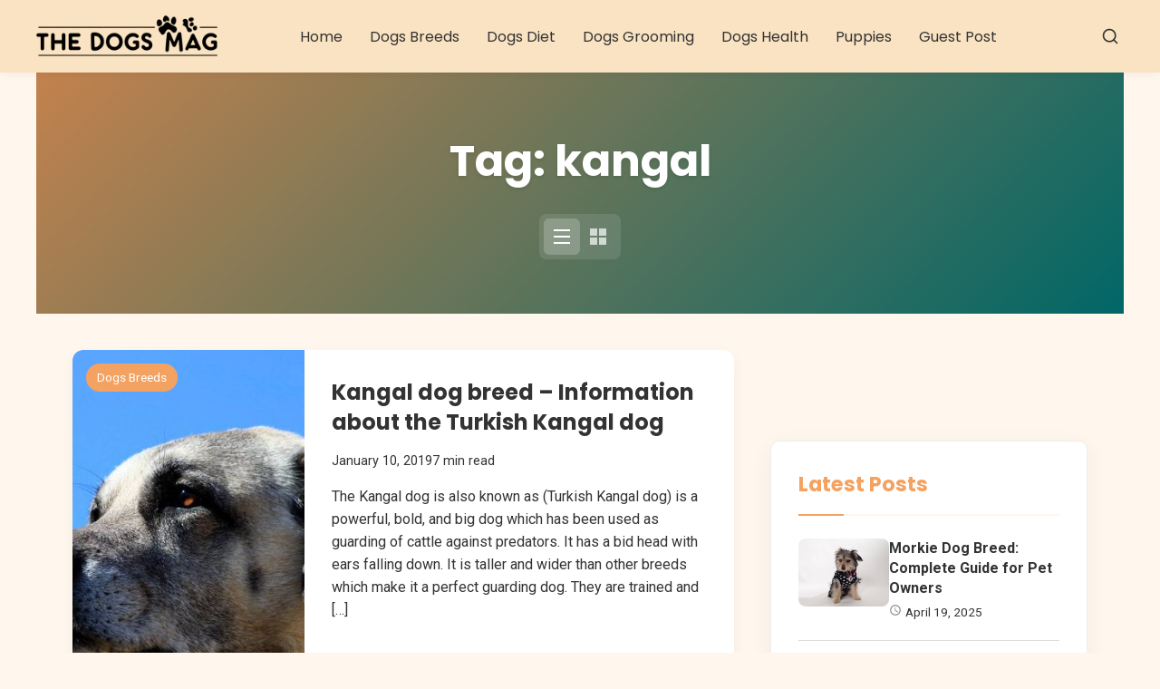

--- FILE ---
content_type: text/css
request_url: https://thedogsmag.com/wp-content/cache/min/1/wp-content/themes/thedogsmag-theme/style.css?ver=1745222349
body_size: 8209
content:
:root{--primary-color:#F4A261;--secondary-color:#FFF7ED;--accent-color:#2A9D8F;--text-color:#333333;--header-footer-bg:#FAE3C2;--error-alert-color:#E76F51;--success-color:#4CAF50;--border-color:#ddd;--font-headline:'Poppins', sans-serif;--font-body:'Roboto', sans-serif;--site-width:1320px;--site-padding:clamp(15px, 4vw, 40px);--content-spacing:clamp(30px, 5vw, 60px);--section-spacing:clamp(40px, 8vw, 100px);--grid-gap:clamp(20px, 3vw, 30px)}*{box-sizing:border-box;margin:0;padding:0}body{font-family:var(--font-body);color:var(--text-color);background-color:var(--secondary-color);line-height:1.6;overflow-x:hidden;width:100%}a{text-decoration:none;color:var(--accent-color);transition:color 0.3s ease}a:hover,a:focus{color:var(--primary-color)}img{max-width:100%;height:auto;display:block}.container{width:100%;max-width:var(--site-width);margin:0 auto;padding:0 var(--site-padding)}.container-fluid{width:100%;padding:0 var(--site-padding);margin:0 auto}.container-full{width:100%;margin:0;padding:0}.screen-reader-text{border:0;clip:rect(1px,1px,1px,1px);clip-path:inset(50%);height:1px;margin:-1px;overflow:hidden;padding:0;position:absolute!important;width:1px;word-wrap:normal!important}.site-header{background-color:var(--header-footer-bg);box-shadow:0 2px 10px rgba(0,0,0,.05);position:relative;z-index:100;width:100%}.site-header .container{display:flex;align-items:center;justify-content:space-between;padding-top:15px;padding-bottom:15px;height:80px}.site-branding{flex:0 0 auto;max-width:200px;display:flex;align-items:center}.site-branding img{max-height:60px;width:auto}.site-title{font-family:var(--font-headline);font-size:1.5rem;font-weight:700;margin:0}.site-title a{color:var(--primary-color)}.main-navigation{flex:1;display:flex;justify-content:center}.main-navigation ul{display:flex;list-style:none;margin:0;padding:0}.main-navigation li{position:relative;margin:0 15px}.main-navigation a{display:block;padding:10px 0;font-family:var(--font-headline);font-weight:500;font-size:16px;color:var(--text-color);position:relative}.main-navigation a:hover{color:var(--accent-color)}.main-navigation a::after{content:'';position:absolute;width:0;height:2px;bottom:0;left:0;background-color:var(--accent-color);transition:width 0.3s ease}.main-navigation a:hover::after{width:100%}.header-search-wrapper{position:relative;margin-left:20px}.search-toggle{background:none;border:none;cursor:pointer;color:var(--text-color);padding:5px;display:flex;align-items:center;justify-content:center;transition:color 0.3s ease}.search-toggle:hover{color:var(--accent-color)}.search-toggle svg{width:20px;height:20px}.header-search{position:absolute;right:0;top:100%;background:#fff;padding:15px;border-radius:4px;box-shadow:0 5px 15px rgba(0,0,0,.1);width:300px;z-index:100;opacity:0;visibility:hidden;transform:translateY(10px);transition:all 0.3s ease}.header-search.active{opacity:1;visibility:visible;transform:translateY(0)}.header-search .search-form{display:flex;gap:8px}.header-search .search-field{flex:1;padding:10px 15px;border:1px solid var(--border-color);border-radius:4px;font-size:14px;width:100%}.header-search .search-submit{background-color:var(--accent-color);color:#fff;border:none;padding:10px 15px;border-radius:4px;cursor:pointer;font-weight:500;transition:background-color 0.3s ease}.header-search .search-submit:hover{background-color:var(--primary-color)}.menu-toggle{display:none;background:none;border:none;cursor:pointer;padding:10px}.menu-icon{display:block;position:relative;width:24px;height:2px;background-color:var(--text-color);transition:background-color 0.3s ease}.menu-icon::before,.menu-icon::after{content:'';position:absolute;width:24px;height:2px;background-color:var(--text-color);transition:transform 0.3s ease}.menu-icon::before{top:-6px}.menu-icon::after{bottom:-6px}@media (max-width:768px){.menu-toggle{display:block;order:3}.main-navigation{position:absolute;top:100%;left:0;right:0;background-color:var(--header-footer-bg);padding:20px;box-shadow:0 5px 10px rgba(0,0,0,.1);display:none}.main-navigation.active{display:block}.main-navigation ul{flex-direction:column}.main-navigation li{margin:0;padding:5px 0;border-bottom:1px solid rgba(0,0,0,.05)}.main-navigation li:last-child{border-bottom:none}.main-navigation a{padding:10px 0}.site-header .container{flex-wrap:wrap}.site-branding{flex:1;order:1}.header-search-wrapper{order:2;margin-left:0}.header-search{position:fixed;top:80px;left:0;right:0;width:100%;border-radius:0}.menu-toggle[aria-expanded="true"] .menu-icon{background-color:transparent}.menu-toggle[aria-expanded="true"] .menu-icon::before{transform:translateY(6px) rotate(45deg)}.menu-toggle[aria-expanded="true"] .menu-icon::after{transform:translateY(-6px) rotate(-45deg)}}.hero-section{position:relative;width:100vw;height:100vh;min-height:600px;overflow:hidden;margin-bottom:var(--section-spacing);margin-left:calc(-50vw + 50%);margin-right:calc(-50vw + 50%)}.hero-static-background{position:absolute;top:0;left:0;width:100%;height:100%;background-color:var(--primary-color);background-size:cover;background-position:center;background-repeat:no-repeat;transform:scale(1.05);transition:transform 10s ease}.hero-default-background{background-color:var(--primary-color);background-image:linear-gradient(135deg,var(--primary-color) 0%,var(--accent-color) 100%)}.hero-overlay{position:absolute;top:0;left:0;width:100%;height:100%;background-color:rgba(0,0,0,.6);z-index:1}.hero-content{position:relative;z-index:10;height:100%;display:flex;align-items:center;justify-content:center;padding:0 var(--site-padding)}.hero-slider{width:90%;max-width:1200px;height:auto;background-color:rgba(0,0,0,.5);backdrop-filter:blur(5px);border-radius:10px;overflow:hidden;box-shadow:0 10px 30px rgba(0,0,0,.3);border:1px solid rgba(255,255,255,.1)}.hero-slide-content{display:flex;height:400px;padding:30px}.hero-slide-image{flex:0 0 45%;height:100%;overflow:hidden;border-radius:8px;box-shadow:0 5px 15px rgba(0,0,0,.2);position:relative}.hero-slide-image img{width:100%;height:100%;object-fit:cover;object-position:center;transition:transform 0.5s ease}.hero-slide-content:hover .hero-slide-image img{transform:scale(1.05)}.hero-slide-text{flex:0 0 55%;padding:0 0 0 40px;display:flex;flex-direction:column;justify-content:center}.hero-title{font-size:clamp(1.8rem, 3vw, 2.8rem);margin-bottom:1.5rem;font-weight:700;line-height:1.2}.hero-title a{color:#fff;text-decoration:none;transition:color 0.3s ease}.hero-title a:hover{color:var(--primary-color);text-decoration:none}.hero-excerpt{font-size:clamp(1rem, 1.5vw, 1.2rem);margin-bottom:2rem;line-height:1.6;color:rgba(255,255,255,.9)}.hero-button{display:inline-block;background-color:var(--primary-color);color:#fff;font-family:var(--font-headline);font-weight:600;padding:.875rem 2rem;border-radius:4px;text-decoration:none;transition:all 0.3s ease;border:2px solid transparent;align-self:flex-start;box-shadow:0 4px 10px rgba(0,0,0,.2);text-transform:uppercase;letter-spacing:1px;font-size:.9rem}.hero-button:hover{background-color:transparent;border-color:var(--primary-color);color:#fff;transform:translateY(-3px)}.hero-slide-default-image{width:100%;height:100%;background-color:var(--primary-color);background-image:linear-gradient(45deg,var(--primary-color),var(--accent-color));display:flex;align-items:center;justify-content:center;text-align:center;padding:20px}.hero-slide-default-image span{color:#fff;font-family:var(--font-headline);font-weight:700;font-size:18px;text-shadow:0 1px 3px rgba(0,0,0,.3)}.swiper-pagination-bullet{width:12px;height:12px;opacity:.7;background:#fff;transition:all 0.3s ease}.swiper-pagination-bullet-active{opacity:1;background:var(--primary-color);transform:scale(1.2)}.swiper-button-prev,.swiper-button-next{color:#fff;background-color:rgba(0,0,0,.5);width:50px;height:50px;border-radius:50%;transition:all 0.3s ease;margin:0 20px;box-shadow:0 0 10px rgba(0,0,0,.2)}.swiper-button-prev:hover,.swiper-button-next:hover{background-color:var(--primary-color);transform:scale(1.1)}.swiper-button-prev:after,.swiper-button-next:after{font-size:20px;font-weight:700}@media (max-width:1400px){.hero-slider{width:95%}}@media (max-width:992px){.hero-section{height:auto;min-height:700px}.hero-slider{width:100%}.hero-slide-content{height:auto;padding:25px;flex-direction:column}.hero-slide-image{flex:0 0 auto;height:250px;margin-bottom:20px}.hero-slide-text{flex:0 0 auto;padding:15px 0 0}.content-section{padding-top:calc(var(--content-spacing) * 0.8);padding-bottom:calc(var(--content-spacing) * 0.8)}}@media (max-width:768px){:root{--site-padding:clamp(10px, 3vw, 20px)}.hero-section{min-height:600px}.hero-slider{width:100%;border-radius:8px}.hero-slide-content{padding:20px}.hero-title{font-size:1.6rem;margin-bottom:.8rem}.hero-excerpt{font-size:.95rem;margin-bottom:1.2rem}.swiper-button-prev,.swiper-button-next{width:40px;height:40px;display:none}}@media (max-width:480px){.hero-section{min-height:500px;margin-bottom:calc(var(--section-spacing) * 0.7)}.hero-slide-content{padding:15px}.hero-slide-image{height:180px}.hero-button{padding:.65rem 1.25rem;font-size:.8rem}.content-section{padding-top:calc(var(--content-spacing) * 0.6);padding-bottom:calc(var(--content-spacing) * 0.6)}}.hero-section.fallback{display:flex;align-items:center;justify-content:center}.hero-background-fallback{position:absolute;top:0;left:0;width:100%;height:100%;background-color:var(--primary-color);background-image:linear-gradient(135deg,var(--primary-color) 0%,var(--accent-color) 100%)}.hero-description{font-size:clamp(1rem, 2vw, 1.25rem);max-width:800px;margin:0 auto 2rem;line-height:1.6;text-shadow:0 1px 2px rgba(0,0,0,.3)}.content-section{padding-top:var(--content-spacing);padding-bottom:var(--content-spacing)}.hero-fallback-content{max-width:800px;text-align:center;padding:40px;background-color:rgba(0,0,0,.5);backdrop-filter:blur(5px);border-radius:10px;box-shadow:0 10px 30px rgba(0,0,0,.3);border:1px solid rgba(255,255,255,.1)}.hero-fallback-content .hero-title{color:#fff;font-size:clamp(2.5rem, 5vw, 4rem);margin-bottom:1.5rem;line-height:1.2}.hero-fallback-content .hero-description{color:rgba(255,255,255,.9);font-size:clamp(1.2rem, 2vw, 1.5rem);margin-bottom:2rem}.hero-fallback-content .hero-button{display:inline-block;margin-top:1rem}.categories-section{padding:var(--section-spacing) 0;background-color:#fff}.section-title{text-align:center;font-family:var(--font-headline);font-size:clamp(1.8rem, 3vw, 2.5rem);margin-bottom:2.5rem;position:relative;padding-bottom:1rem;color:var(--text-color)}.section-title:after{content:'';position:absolute;width:80px;height:3px;background-color:var(--primary-color);bottom:0;left:50%;transform:translateX(-50%)}.categories-grid{display:grid;grid-template-columns:repeat(6,1fr);gap:20px;margin-top:2rem}.category-box{display:block;text-decoration:none;height:100%;border-radius:10px;background-color:var(--secondary-color);box-shadow:0 2px 10px rgba(0,0,0,.05);transition:all 0.3s ease;overflow:hidden;position:relative}.category-box:hover{transform:translateY(-5px);box-shadow:0 15px 30px rgba(0,0,0,.1)}.category-box:hover .category-icon{color:var(--primary-color);transform:scale(1.1)}.category-content{display:flex;flex-direction:column;align-items:center;justify-content:center;padding:25px 15px;text-align:center;position:relative;z-index:1;height:100%}.category-icon{font-size:2.5rem;color:var(--accent-color);margin-bottom:15px;transition:all 0.3s ease;width:60px;height:60px;display:flex;align-items:center;justify-content:center}.category-icon svg{width:100%;height:100%;fill:currentColor;transition:all 0.3s ease}.category-name{font-family:var(--font-headline);font-size:1.1rem;font-weight:600;margin:0 0 8px;color:var(--text-color);transition:color 0.3s ease}.category-box:hover .category-name{color:var(--primary-color)}.category-count{font-size:.85rem;color:#666;display:block}.categories-empty{text-align:center;padding:2rem;background-color:var(--secondary-color);border-radius:8px;margin:2rem 0}@media (max-width:1200px){.categories-grid{grid-template-columns:repeat(4,1fr)}}@media (max-width:992px){.categories-grid{grid-template-columns:repeat(3,1fr)}}@media (max-width:768px){.categories-grid{grid-template-columns:repeat(2,1fr);gap:15px}.category-content{padding:20px 10px}.category-icon{font-size:2rem;width:50px;height:50px;margin-bottom:10px}.categories-section{padding:calc(var(--section-spacing) * 0.8) 0}}@media (max-width:480px){.categories-grid{grid-template-columns:repeat(2,1fr);gap:10px}.category-content{padding:15px 8px}.category-name{font-size:.95rem;margin-bottom:5px}.category-count{font-size:.8rem}.category-icon{font-size:1.5rem;width:40px;height:40px}}.latest-posts-section,.trending-posts-section,.latest-comments-section{padding:var(--section-spacing) 0}.latest-posts-section{background-color:var(--secondary-color);position:relative}.trending-posts-section{background-color:#fff;position:relative}.latest-comments-section{background-color:var(--secondary-color);position:relative}.latest-posts-section::before,.latest-comments-section::before{content:'';position:absolute;top:0;left:0;right:0;bottom:0;background-image:linear-gradient(to bottom,rgba(255,255,255,.5),rgba(255,255,255,0));pointer-events:none;z-index:0}.trending-posts-section::before{content:'';position:absolute;top:0;left:0;right:0;height:5px;background:linear-gradient(to right,var(--primary-color),var(--accent-color))}.latest-posts-section .container,.trending-posts-section .container,.latest-comments-section .container{position:relative;z-index:1}.view-all-posts{text-align:center;margin-top:40px}.btn-view-all{display:inline-block;padding:12px 30px;background-color:var(--accent-color);color:#fff;font-family:var(--font-headline);font-weight:600;border-radius:30px;text-transform:uppercase;letter-spacing:1px;font-size:14px;transition:all 0.3s ease;border:2px solid var(--accent-color)}.btn-view-all:hover{background-color:transparent;color:var(--accent-color);transform:translateY(-3px);box-shadow:0 4px 10px rgba(0,0,0,.1)}.latest-posts-grid{display:grid;grid-template-columns:repeat(3,1fr);gap:var(--grid-gap);margin-top:30px}.post-card{background:#fff;border-radius:10px;overflow:hidden;box-shadow:0 5px 15px rgba(0,0,0,.05);transition:transform 0.3s ease,box-shadow 0.3s ease;display:flex;flex-direction:column;height:100%;border:1px solid rgba(244,162,97,.1)}.post-card:hover{transform:translateY(-8px);box-shadow:0 10px 25px rgba(0,0,0,.08);border-color:var(--primary-color)}.post-card-image{position:relative;overflow:hidden;aspect-ratio:16 / 9;background-color:#f5f5f5}.post-card-image img{width:100%;height:100%;object-fit:cover;transition:transform 0.5s ease}.post-card:hover .post-card-image img{transform:scale(1.05)}.post-no-thumbnail{width:100%;height:100%;display:flex;align-items:center;justify-content:center;background-color:#f5f5f5}.post-no-thumbnail-inner{color:#ccc;font-size:36px}.post-card-content{padding:20px;display:flex;flex-direction:column;flex-grow:1}.post-card-header{margin-bottom:15px}.post-card-title{font-family:var(--font-headline);font-size:1.2rem;font-weight:700;margin-bottom:10px;line-height:1.3}.post-card-title a{color:var(--text-color);transition:color 0.3s ease}.post-card-title a:hover{color:var(--primary-color)}.post-meta{font-size:.85rem;color:#777;display:flex;align-items:center;gap:8px}.post-date{display:inline-flex;align-items:center;position:relative}.post-date::before{content:'';display:inline-block;width:14px;height:14px;margin-right:4px;background-image:url("data:image/svg+xml,%3Csvg xmlns='http://www.w3.org/2000/svg' viewBox='0 0 24 24' width='24' height='24'%3E%3Cpath fill='%23888888' d='M12 2C6.5 2 2 6.5 2 12s4.5 10 10 10 10-4.5 10-10S17.5 2 12 2zm0 18c-4.41 0-8-3.59-8-8s3.59-8 8-8 8 3.59 8 8-3.59 8-8 8zm.5-13H11v6l5.2 3.2.8-1.3-4.5-2.7V7z'/%3E%3C/svg%3E");background-size:contain;background-repeat:no-repeat}.post-card-excerpt{color:#666;margin-bottom:15px;font-size:.9rem;line-height:1.5;flex-grow:1}.post-card-footer{margin-top:auto}.read-more-link{display:inline-block;color:var(--accent-color);font-weight:600;font-size:.9rem;position:relative;padding-right:20px;transition:color 0.3s ease}.read-more-link:hover{color:var(--primary-color)}.read-more-link::after{content:'→';position:absolute;right:0;top:50%;transform:translateY(-50%);transition:transform 0.3s ease}.read-more-link:hover::after{transform:translate(5px,-50%)}.trending-slider{margin-top:30px;padding:10px;position:relative}.trending-card{background:#fff;border-radius:8px;overflow:hidden;box-shadow:0 5px 15px rgba(0,0,0,.05);height:100%;transition:transform 0.3s ease,border-color 0.3s ease;border:1px solid rgba(42,157,143,.1)}.trending-card:hover{transform:translateY(-5px);border-color:var(--accent-color)}.trending-card-image{aspect-ratio:16 / 10;overflow:hidden}.trending-card-image img{width:100%;height:100%;object-fit:cover;transition:transform 0.5s ease}.trending-card:hover .trending-card-image img{transform:scale(1.05)}.trending-no-thumbnail{width:100%;height:100%;display:flex;align-items:center;justify-content:center;background-color:#f5f5f5}.trending-no-thumbnail-inner{color:#ccc;font-size:30px}.trending-card-content{padding:15px}.trending-card-title{font-family:var(--font-headline);font-size:1rem;font-weight:600;margin-bottom:10px;line-height:1.3}.trending-card-title a{color:var(--text-color);transition:color 0.3s ease}.trending-card-title a:hover{color:var(--primary-color)}.trending-meta{display:flex;align-items:center;gap:15px;margin-top:8px;font-size:.8rem;color:#777;flex-wrap:wrap}.trending-comments,.trending-views{display:flex;align-items:center;gap:5px}.trending-comments i,.trending-views i{font-size:.9rem;color:var(--accent-color)}.trending-button-prev,.trending-button-next{width:40px;height:40px;background-color:var(--accent-color);border-radius:50%;color:#fff;opacity:.9;transition:all 0.3s ease;box-shadow:0 3px 8px rgba(42,157,143,.3)}.trending-button-prev:hover,.trending-button-next:hover{background-color:var(--primary-color);opacity:1;transform:scale(1.05);box-shadow:0 5px 12px rgba(244,162,97,.4)}.trending-button-prev:after,.trending-button-next:after{font-size:18px}.latest-comments-grid{display:grid;grid-template-columns:repeat(2,1fr);gap:var(--grid-gap);margin-top:30px}.comment-card{background:#fff;border-radius:10px;box-shadow:0 5px 15px rgba(0,0,0,.05);padding:20px;display:flex;gap:15px;transition:transform 0.3s ease,box-shadow 0.3s ease,border-color 0.3s ease;border:1px solid rgba(244,162,97,.1)}.comment-card:hover{transform:translateY(-5px);box-shadow:0 10px 25px rgba(0,0,0,.08);border-color:var(--primary-color)}.comment-author-avatar{flex-shrink:0}.comment-author-avatar img{border-radius:50%;width:50px;height:50px;object-fit:cover;border:2px solid var(--primary-color)}.comment-content{flex-grow:1;min-width:0}.comment-header{display:flex;justify-content:space-between;align-items:center;margin-bottom:8px;flex-wrap:wrap;gap:5px}.comment-author{font-family:var(--font-headline);font-size:1rem;font-weight:600;margin:0;color:var(--accent-color)}.comment-date{font-size:.8rem;color:#777}.comment-text{font-size:.9rem;margin-bottom:10px;color:#555;line-height:1.5}.comment-post-link{font-size:.85rem;color:#777}.comment-post-link a{color:var(--primary-color);font-weight:600;transition:color 0.3s ease}.comment-post-link a:hover{color:var(--accent-color)}.no-comments-found,.no-posts-found{grid-column:1 / -1;text-align:center;padding:40px;background:rgba(255,255,255,.8);border-radius:10px}@media (max-width:1200px){.latest-posts-grid,.latest-comments-grid{gap:20px}}@media (max-width:992px){.latest-posts-grid{grid-template-columns:repeat(2,1fr)}.latest-comments-grid{grid-template-columns:1fr}.trending-card-title{font-size:.9rem}}@media (max-width:768px){.latest-posts-section,.trending-posts-section,.latest-comments-section{padding:40px 0}.post-card-title,.trending-card-title{font-size:1rem}.comment-card{padding:15px}}@media (max-width:576px){.latest-posts-grid{grid-template-columns:1fr}.post-card{max-width:400px;margin:0 auto}.view-all-posts{margin-top:30px}.btn-view-all{padding:10px 25px;font-size:.9rem}.section-title{font-size:1.5rem}}.trending-posts-section{position:relative}.trending-posts-section::after,.latest-posts-section::after{content:'';position:absolute;bottom:0;left:0;right:0;height:1px;background:linear-gradient(to right,rgba(244,162,97,0),rgba(244,162,97,.3),rgba(244,162,97,0))}.latest-posts-section .section-title::before,.trending-posts-section .section-title::before,.latest-comments-section .section-title::before{content:'';display:block;width:40px;height:40px;margin:0 auto 15px;background-position:center;background-repeat:no-repeat;background-size:contain;opacity:.7}.latest-posts-section .section-title::before{background-image:url("data:image/svg+xml,%3Csvg xmlns='http://www.w3.org/2000/svg' viewBox='0 0 24 24' width='24' height='24'%3E%3Cpath fill='%23F4A261' d='M19 5v14H5V5h14m0-2H5c-1.1 0-2 .9-2 2v14c0 1.1.9 2 2 2h14c1.1 0 2-.9 2-2V5c0-1.1-.9-2-2-2zm-5 14h2V7h-4v2h2v10zm-4 0h2v-4h-2v4zm-4 0h2v-7H6v7z'/%3E%3C/svg%3E")}.trending-posts-section .section-title::before{background-image:url("data:image/svg+xml,%3Csvg xmlns='http://www.w3.org/2000/svg' viewBox='0 0 24 24' width='24' height='24'%3E%3Cpath fill='%232A9D8F' d='M16 6l2.29 2.29-4.88 4.88-4-4L2 16.59 3.41 18l6-6 4 4 6.3-6.29L22 12V6h-6z'/%3E%3C/svg%3E")}.latest-comments-section .section-title::before{background-image:url("data:image/svg+xml,%3Csvg xmlns='http://www.w3.org/2000/svg' viewBox='0 0 24 24' width='24' height='24'%3E%3Cpath fill='%23F4A261' d='M20 2H4c-1.1 0-2 .9-2 2v18l4-4h14c1.1 0 2-.9 2-2V4c0-1.1-.9-2-2-2zm0 14H6l-2 2V4h16v12z'/%3E%3C/svg%3E")}.post-meta{font-size:.85rem;color:#777;display:flex;align-items:center;gap:8px}.post-date{display:inline-flex;align-items:center;position:relative}.post-date::before{content:'';display:inline-block;width:14px;height:14px;margin-right:4px;background-image:url("data:image/svg+xml,%3Csvg xmlns='http://www.w3.org/2000/svg' viewBox='0 0 24 24' width='24' height='24'%3E%3Cpath fill='%23888888' d='M12 2C6.5 2 2 6.5 2 12s4.5 10 10 10 10-4.5 10-10S17.5 2 12 2zm0 18c-4.41 0-8-3.59-8-8s3.59-8 8-8 8 3.59 8 8-3.59 8-8 8zm.5-13H11v6l5.2 3.2.8-1.3-4.5-2.7V7z'/%3E%3C/svg%3E");background-size:contain;background-repeat:no-repeat}.single-post-main{margin-bottom:var(--section-spacing)}.single-post-header{position:relative;height:600px;overflow:hidden;margin-bottom:50px;width:100vw;margin-left:calc(-50vw + 50%);margin-right:calc(-50vw + 50%)}.single-featured-image,.single-featured-placeholder{position:absolute;top:0;left:0;width:100%;height:100%;z-index:1}.single-featured-image img{width:100%;height:100%;object-fit:cover;display:block}.single-featured-placeholder{background-image:linear-gradient(135deg,var(--primary-color) 0%,var(--accent-color) 100%)}.single-featured-overlay{position:absolute;top:0;left:0;right:0;bottom:0;background:linear-gradient(to bottom,rgba(0,0,0,.3) 0%,rgba(0,0,0,.7) 100%);z-index:2}.single-header-content{position:relative;z-index:10;height:100%;display:flex;flex-direction:column;justify-content:flex-end;padding-bottom:60px;color:#fff;max-width:var(--site-width);margin:0 auto;padding-left:var(--site-padding);padding-right:var(--site-padding)}.single-category{display:inline-block;background-color:var(--primary-color);color:#fff;padding:6px 15px;font-size:.9rem;font-weight:600;margin-bottom:20px;border-radius:4px;text-transform:uppercase;letter-spacing:1px;transition:background-color 0.3s ease}.single-category:hover{background-color:var(--accent-color);color:#fff}.single-title{font-size:clamp(2rem, 5vw, 3.2rem);line-height:1.2;margin-bottom:20px;color:#fff;text-shadow:0 2px 4px rgba(0,0,0,.2)}.single-meta{display:flex;align-items:center;flex-wrap:wrap;gap:20px;font-size:.95rem;color:rgba(255,255,255,.9)}.single-meta-author{display:flex;align-items:center;gap:10px}.single-author-avatar{width:40px;height:40px;border-radius:50%;border:2px solid var(--primary-color);object-fit:cover}.single-author-name a{color:#fff;font-weight:600;transition:color 0.3s ease}.single-author-name a:hover{color:var(--primary-color)}.single-meta-date,.single-meta-comments{display:flex;align-items:center;gap:6px}.single-meta i{color:var(--primary-color)}.single-post-wrapper{display:grid;grid-template-columns:1fr 350px;gap:40px;max-width:var(--site-width);margin:0 auto;padding:var(--site-padding);align-items:start}.single-post-content{flex:1}.single-post-wrapper .widget-area{width:100%;position:relative}.widget-area{background-color:transparent;box-shadow:none;border-radius:0}.single-post-wrapper .widget-area{position:-webkit-sticky;position:sticky;top:40px;align-self:start}.widget{background:#fff;border-radius:10px;padding:30px;margin-bottom:30px;box-shadow:0 3px 15px rgba(0,0,0,.07);border:1px solid #eee}.widget:last-child{margin-bottom:0}.widget-title{font-family:var(--font-headline);font-size:1.4rem;color:var(--primary-color);margin:0 0 25px 0;padding-bottom:15px;border-bottom:2px solid var(--secondary-color);position:relative}.widget-title::after{content:'';position:absolute;width:50px;height:2px;background-color:var(--primary-color);bottom:-2px;left:0}.entry-content{font-size:1.1rem;line-height:1.8;margin-bottom:30px;max-width:900px;margin-left:auto;margin-right:auto}.entry-content p{margin-bottom:1.5rem}.entry-content h2,.entry-content h3,.entry-content h4{margin-top:2rem;margin-bottom:1rem;font-family:var(--font-headline);font-weight:700;color:var(--text-color)}.entry-content h2{font-size:1.8rem}.entry-content h3{font-size:1.5rem}.entry-content h4{font-size:1.3rem}.entry-content ul,.entry-content ol{margin-bottom:1.5rem;padding-left:1.5rem}.entry-content li{margin-bottom:.5rem}.entry-content img{max-width:100%;height:auto;border-radius:8px;margin:1.5rem 0}.entry-content a{color:var(--accent-color);text-decoration:none;border-bottom:1px dotted var(--accent-color);transition:all 0.3s ease}.entry-content a:hover{color:var(--primary-color);border-bottom-color:var(--primary-color)}.entry-content blockquote{margin:2rem 0;padding:1.5rem 2rem 1.5rem 4rem;position:relative;background-color:var(--secondary-color);border-radius:8px;font-style:italic;color:var(--text-color)}.entry-content blockquote::before{content:'"';position:absolute;top:10px;left:20px;font-size:3rem;color:var(--primary-color);font-family:Georgia,serif;opacity:.7}.entry-content blockquote p:last-child{margin-bottom:0}.entry-footer{margin-top:40px;padding-top:30px;border-top:1px solid rgba(0,0,0,.08)}.post-tags{margin-bottom:25px}.tags-label,.share-label{display:block;font-weight:600;margin-bottom:12px;color:var(--text-color);font-size:1rem}.tag-list{display:flex;flex-wrap:wrap;gap:10px}.post-tag{display:inline-block;padding:6px 15px;background-color:var(--secondary-color);border-radius:30px;font-size:.85rem;color:var(--text-color);transition:all 0.3s ease}.post-tag:hover{background-color:var(--primary-color);color:#fff}.post-share{margin-top:30px}.share-buttons{display:flex;align-items:center;gap:15px}.share-button{width:40px;height:40px;display:flex;align-items:center;justify-content:center;border-radius:50%;color:#fff;transition:all 0.3s ease}.share-button.facebook{background-color:#3b5998}.share-button.twitter{background-color:#1da1f2}.share-button.pinterest{background-color:#bd081c}.share-button.email{background-color:#666}.share-button:hover{transform:translateY(-3px);box-shadow:0 5px 10px rgba(0,0,0,.1);color:#fff}.author-box{margin:50px auto;padding:40px;background-color:var(--secondary-color);border-radius:12px;display:flex;gap:30px;align-items:center;max-width:900px;border:1px solid #E9D8C5;box-shadow:0 8px 25px rgba(0,0,0,.08)}.author-image img{width:110px;height:110px;border-radius:50%;border:4px solid #fff;box-shadow:0 4px 10px rgba(0,0,0,.15);object-fit:cover}.author-info{flex:1}.author-name{margin:0 0 10px;font-size:1.5rem;font-family:var(--font-headline);font-weight:700}.author-name a{color:var(--text-color);transition:color 0.3s ease;text-decoration:none}.author-name a:hover{color:var(--accent-color)}.author-bio,.author-bio-empty{margin-bottom:20px;font-size:1rem;line-height:1.7}.author-bio{color:#555}.author-bio-empty{color:#888;font-style:italic}.author-social{display:flex;gap:12px;margin-bottom:20px}.author-social-link{display:flex;align-items:center;justify-content:center;width:38px;height:38px;border-radius:50%;background-color:var(--primary-color);color:#fff;transition:all 0.3s ease}.author-social-link:hover{background-color:var(--accent-color);transform:translateY(-3px);box-shadow:0 4px 8px rgba(0,0,0,.1)}.author-link{font-size:.95rem;font-weight:700;color:var(--accent-color);transition:color 0.3s ease;text-decoration:none;display:inline-flex;align-items:center;gap:5px}.author-link:hover{color:var(--primary-color);text-decoration:underline}@media (max-width:768px){.author-box{flex-direction:column;text-align:center;padding:30px;gap:20px}.author-image img{width:100px;height:100px;margin-bottom:10px}.author-name{font-size:1.3rem}.author-bio,.author-bio-empty{font-size:.95rem}.author-social{justify-content:center}}.post-navigation-wrapper{margin:50px 0;max-width:900px;margin-left:auto;margin-right:auto}.post-navigation{display:grid;grid-template-columns:1fr 1fr;gap:20px}.nav-previous a,.nav-next a{display:block;padding:20px;background-color:#fff;border:1px solid rgba(0,0,0,.08);border-radius:10px;transition:all 0.3s ease;height:100%}.nav-previous a{text-align:left}.nav-next a{text-align:right}.nav-previous a:hover,.nav-next a:hover{background-color:var(--secondary-color);border-color:rgba(0,0,0,0);transform:translateY(-3px);box-shadow:0 5px 15px rgba(0,0,0,.05)}.nav-direction{display:block;font-size:.9rem;font-weight:600;color:var(--accent-color);margin-bottom:8px;text-transform:uppercase;letter-spacing:1px}.nav-title{font-weight:600;font-size:1.1rem;color:var(--text-color);transition:color 0.3s ease}.nav-previous a:hover .nav-title,.nav-next a:hover .nav-title{color:var(--primary-color)}.related-posts{margin:50px 0}.related-posts-title{font-size:1.6rem;margin-bottom:30px;position:relative;padding-bottom:15px}.related-posts-title::after{content:'';position:absolute;width:60px;height:3px;background-color:var(--primary-color);bottom:0;left:0}.related-posts-grid{display:grid;grid-template-columns:repeat(3,1fr);gap:30px}.related-post{background-color:#fff;border-radius:8px;overflow:hidden;box-shadow:0 3px 10px rgba(0,0,0,.05);transition:all 0.3s ease}.related-post:hover{transform:translateY(-5px);box-shadow:0 10px 20px rgba(0,0,0,.1)}.related-post-image{display:block;width:100%;height:160px;overflow:hidden;background-color:#f5f5f5}.related-post-image img{width:100%;height:100%;object-fit:cover;transition:transform 0.5s ease}.related-post:hover .related-post-image img{transform:scale(1.05)}.related-post-no-image{display:flex;align-items:center;justify-content:center;width:100%;height:100%;color:#ccc;font-size:24px}.related-post-content{padding:15px}.related-post-title{font-size:1rem;margin:0 0 10px;line-height:1.4}.related-post-title a{color:var(--text-color);transition:color 0.3s ease}.related-post-title a:hover{color:var(--primary-color)}.related-post-meta{font-size:.8rem;color:#888}.comments-area{margin-top:4rem;padding:2rem;background:var(--color-background);border-radius:var(--border-radius);box-shadow:var(--box-shadow)}.comments-title{font-size:1.5rem;margin-bottom:2rem;color:var(--color-text-primary)}.comment-list{list-style:none;padding:0;margin:0}.comment-list ol{list-style:none;padding-left:2rem}.comment-body{margin-bottom:2rem;padding-bottom:2rem;border-bottom:1px solid var(--color-border)}.comment-meta{margin-bottom:1rem}.comment-author{display:flex;align-items:center;gap:1rem;margin-bottom:.5rem}.comment-author .avatar{border-radius:50%}.comment-author .fn{font-weight:600;color:var(--color-text-primary)}.comment-metadata{font-size:.875rem;color:var(--color-text-secondary)}.comment-content{margin-top:1rem;color:var(--color-text-primary)}.comment-content p:last-child{margin-bottom:0}.comment-respond{margin-top:3rem;padding-top:2rem;border-top:1px solid var(--color-border)}.comment-reply-title{font-size:1.5rem;margin-bottom:1.5rem;color:var(--color-text-primary)}.comment-form{display:grid;gap:1.5rem}.comment-form label{display:block;margin-bottom:.5rem;color:var(--color-text-primary);font-weight:500}.comment-form input[type="text"],.comment-form input[type="email"],.comment-form input[type="url"],.comment-form textarea{width:100%;padding:.75rem;border:1px solid var(--color-border);border-radius:var(--border-radius-sm);background:var(--color-background)}.comment-form textarea{min-height:150px}.comment-form .submit{background:var(--color-primary);color:#fff;padding:.75rem 1.5rem;border:none;border-radius:var(--border-radius-sm);cursor:pointer;font-weight:500;transition:background-color 0.3s ease}.comment-form .submit:hover{background:var(--color-primary-dark)}.comment-navigation{display:flex;justify-content:space-between;margin:2rem 0}.comment-navigation .nav-previous,.comment-navigation .nav-next{max-width:48%}.comment-navigation a{color:var(--color-primary);text-decoration:none}.comment-navigation a:hover{color:var(--color-primary-dark)}.no-comments{text-align:center;padding:1rem;margin:2rem 0;background:var(--color-background-alt);border-radius:var(--border-radius-sm);color:var(--color-text-secondary)}@media (max-width:768px){.comment-list ol{padding-left:1rem}.comment-author{flex-direction:column;align-items:flex-start;gap:.5rem}}@media (max-width:1200px){.single-post-wrapper{gap:30px}.single-post-content{padding:30px}.entry-content{font-size:1rem}}@media (max-width:992px){.single-post-wrapper{grid-template-columns:1fr}.single-post-header{height:400px}.author-box{padding:20px;gap:15px}.author-image img{width:80px;height:80px}.entry-content h2{font-size:1.6rem}.entry-content h3{font-size:1.4rem}.related-posts-grid{grid-template-columns:repeat(2,1fr)}}@media (max-width:768px){.single-post-header{height:450px}.single-title{font-size:clamp(1.5rem, 5vw, 2.2rem)}.single-meta{gap:15px;font-size:.85rem}.single-post-content{padding:20px}.post-navigation{grid-template-columns:1fr}.author-box{flex-direction:column;text-align:center}.author-info{width:100%}.author-name{font-size:1.2rem}.related-posts-grid{grid-template-columns:repeat(2,1fr)}.related-post{max-width:400px;margin:0 auto}.share-buttons{justify-content:center}.entry-content blockquote{padding:1.5rem 1.5rem 1.5rem 3rem}.children{margin-left:20px}}@media (max-width:576px){.single-post-header{height:300px}.single-meta{flex-direction:column;align-items:flex-start;gap:10px}.entry-content{font-size:.95rem}.comment-body{padding:15px}.comment-author .avatar{width:40px;height:40px}}.widget-area{position:sticky;top:100px}.widget{background:#fff;border-radius:10px;padding:30px;margin-bottom:30px;box-shadow:0 5px 25px rgba(0,0,0,.05)}.widget-title{font-family:var(--font-headline);font-size:1.4rem;color:var(--primary-color);margin-bottom:25px;padding-bottom:15px;border-bottom:2px solid var(--secondary-color);position:relative}.widget-title::after{content:'';position:absolute;width:50px;height:2px;background-color:var(--primary-color);bottom:-2px;left:0}.latest-posts-list{list-style:none;margin:0;padding:0}.latest-post-item{display:flex;gap:15px;margin-bottom:20px;padding-bottom:20px;border-bottom:1px solid var(--border-color)}.latest-post-item:last-child{margin-bottom:0;padding-bottom:0;border-bottom:none}.latest-post-item .post-thumbnail{flex:0 0 100px;height:75px;overflow:hidden;border-radius:8px}.latest-post-item .post-thumbnail img{width:100%;height:100%;object-fit:cover;transition:transform 0.3s ease}.latest-post-item:hover .post-thumbnail img{transform:scale(1.05)}.latest-post-item .post-content{flex:1}.latest-post-item .post-title{margin:0 0 5px;font-size:1rem;line-height:1.4}.latest-post-item .post-title a{color:var(--text-color);text-decoration:none;transition:color 0.3s ease}.latest-post-item .post-title a:hover{color:var(--primary-color)}.latest-post-item .post-date{display:block;font-size:.85rem;color:var(--text-muted)}@media (max-width:768px){.latest-post-item{flex-direction:column;gap:10px}.latest-post-item .post-thumbnail{flex:0 0 200px;height:150px}}@media (max-width:992px){.single-post-wrapper{grid-template-columns:1fr}.widget-area{position:static;margin-top:40px}.widget_recent_entries .post-thumbnail img{height:200px}}.category-header{position:relative;background-color:var(--primary-color);padding:80px 0;margin-bottom:var(--section-spacing);width:100vw;margin-left:calc(-50vw + 50%);margin-right:calc(-50vw + 50%);text-align:center;color:#fff;overflow:hidden}.category-header::before{content:'';position:absolute;top:0;left:0;right:0;bottom:0;background:linear-gradient(135deg,var(--primary-color) 0%,var(--accent-color) 100%);opacity:.9;z-index:1}.category-header-content{position:relative;z-index:2;max-width:var(--site-width);margin:0 auto;padding:0 var(--site-padding)}.category-title{font-size:clamp(2rem, 5vw, 3rem);margin-bottom:20px;color:#fff;font-family:var(--font-headline);text-shadow:0 2px 4px rgba(0,0,0,.1)}.category-description{font-size:clamp(1rem, 2vw, 1.2rem);max-width:800px;margin:0 auto;opacity:.9;line-height:1.6}.category-posts{max-width:var(--site-width);margin:0 auto;padding:0 var(--site-padding)}.category-posts-grid{display:grid;grid-template-columns:repeat(3,1fr);gap:var(--grid-gap);margin-bottom:var(--section-spacing)}.category-post{background:#fff;border-radius:10px;overflow:hidden;box-shadow:0 5px 15px rgba(0,0,0,.05);transition:transform 0.3s ease,box-shadow 0.3s ease;display:flex;flex-direction:column;height:100%}.category-post:hover{transform:translateY(-8px);box-shadow:0 15px 30px rgba(0,0,0,.1)}.category-post-thumbnail{position:relative;aspect-ratio:16 / 9;overflow:hidden;background-color:var(--secondary-color)}.category-post-thumbnail img{width:100%;height:100%;object-fit:cover;transition:transform 0.5s ease}.category-post:hover .category-post-thumbnail img{transform:scale(1.05)}.category-post-content{padding:25px;flex-grow:1;display:flex;flex-direction:column}.category-post-meta{display:flex;align-items:center;gap:15px;margin-bottom:15px;font-size:.85rem;color:var(--text-muted)}.category-post-date{display:flex;align-items:center;gap:5px}.category-post-title{font-size:1.3rem;margin-bottom:15px;line-height:1.4;font-family:var(--font-headline)}.category-post-title a{color:var(--text-color);transition:color 0.3s ease}.category-post-title a:hover{color:var(--primary-color)}.category-post-excerpt{color:#666;font-size:.95rem;line-height:1.6;margin-bottom:20px}.category-post-readmore{margin-top:auto;display:inline-flex;align-items:center;gap:8px;color:var(--accent-color);font-weight:600;font-size:.9rem;transition:all 0.3s ease}.category-post-readmore:hover{color:var(--primary-color);transform:translateX(5px)}.category-pagination{display:flex;justify-content:center;align-items:center;gap:10px;margin-top:50px;margin-bottom:var(--section-spacing)}.page-numbers{display:inline-flex;align-items:center;justify-content:center;width:40px;height:40px;background-color:#fff;border-radius:50%;font-weight:600;color:var(--text-color);transition:all 0.3s ease;box-shadow:0 2px 8px rgba(0,0,0,.05)}.page-numbers.current{background-color:var(--primary-color);color:#fff}.page-numbers:hover:not(.current){background-color:var(--accent-color);color:#fff;transform:translateY(-2px);box-shadow:0 5px 15px rgba(0,0,0,.1)}.page-numbers.prev,.page-numbers.next{width:auto;padding:0 20px;border-radius:20px}@media (max-width:1200px){.category-posts-grid{gap:20px}}@media (max-width:992px){.category-posts-grid{grid-template-columns:repeat(2,1fr)}.category-header{padding:60px 0}}@media (max-width:768px){.category-header{padding:40px 0}.category-post-title{font-size:1.1rem}.category-post-content{padding:20px}.category-pagination{margin-top:30px}}@media (max-width:576px){.category-posts-grid{grid-template-columns:1fr}.category-post{max-width:400px;margin:0 auto}.page-numbers{width:35px;height:35px;font-size:.9rem}}.archive-header{background:linear-gradient(135deg,var(--primary-color),var(--accent-color));color:#fff;padding:60px 0;margin-bottom:40px;position:relative;text-align:center}.archive-header::before{content:'';position:absolute;top:0;left:0;right:0;bottom:0;background:rgba(0,0,0,.2);z-index:1}.archive-header .container{position:relative;z-index:2;display:flex;flex-direction:column;align-items:center;gap:20px}.archive-title{font-size:clamp(2rem, 5vw, 3rem);margin:0;font-family:var(--font-headline);text-shadow:0 2px 4px rgba(0,0,0,.1)}.archive-description{max-width:800px;margin:0 auto;font-size:1.1rem;opacity:.9}.view-toggle{display:flex;gap:10px;background:rgba(255,255,255,.1);padding:5px;border-radius:8px;margin-top:20px}.view-switch{background:none;border:none;padding:8px;cursor:pointer;border-radius:6px;transition:all 0.3s ease;display:flex;align-items:center;justify-content:center}.view-switch svg{width:24px;height:24px;fill:#fff;opacity:.7;transition:all 0.3s ease}.view-switch:hover svg,.view-switch.active svg{opacity:1}.view-switch.active{background:rgba(255,255,255,.2)}.archive-posts{margin-bottom:40px}.list-view .archive-post{display:flex;gap:30px;margin-bottom:30px;background:#fff;border-radius:12px;overflow:hidden;box-shadow:0 5px 15px rgba(0,0,0,.05);transition:transform 0.3s ease,box-shadow 0.3s ease}.list-view .archive-post:hover{transform:translateY(-5px);box-shadow:0 15px 30px rgba(0,0,0,.1)}.list-view .post-thumbnail{flex:0 0 35%;position:relative;overflow:hidden}.list-view .post-thumbnail img{width:100%;height:100%;object-fit:cover;transition:transform 0.5s ease}.list-view .archive-post:hover .post-thumbnail img{transform:scale(1.05)}.list-view .post-content{flex:1;padding:30px;display:flex;flex-direction:column}.grid-view{display:grid;grid-template-columns:repeat(auto-fill,minmax(300px,1fr));gap:30px}.grid-view .archive-post{background:#fff;border-radius:12px;overflow:hidden;box-shadow:0 5px 15px rgba(0,0,0,.05);transition:transform 0.3s ease,box-shadow 0.3s ease;display:flex;flex-direction:column}.grid-view .archive-post:hover{transform:translateY(-5px);box-shadow:0 15px 30px rgba(0,0,0,.1)}.grid-view .post-thumbnail{position:relative;padding-top:66.67%;overflow:hidden}.grid-view .post-thumbnail img{position:absolute;top:0;left:0;width:100%;height:100%;object-fit:cover;transition:transform 0.5s ease}.grid-view .archive-post:hover .post-thumbnail img{transform:scale(1.05)}.grid-view .post-content{padding:25px;flex:1;display:flex;flex-direction:column}.post-categories{position:absolute;top:15px;left:15px;z-index:2;display:flex;gap:8px;flex-wrap:wrap}.post-categories a{background:var(--primary-color);color:#fff;padding:5px 12px;border-radius:20px;font-size:.85rem;text-decoration:none;transition:background-color 0.3s ease}.post-categories a:hover{background:var(--accent-color)}.entry-title{font-size:1.5rem;margin:0 0 15px;font-family:var(--font-headline);line-height:1.4}.entry-title a{color:var(--text-color);text-decoration:none;transition:color 0.3s ease}.entry-title a:hover{color:var(--primary-color)}.entry-meta{display:flex;gap:15px;font-size:.9rem;color:var(--text-muted);margin-bottom:15px}.entry-summary{color:var(--text-color);line-height:1.6;margin-bottom:20px}.read-more{display:inline-flex;align-items:center;gap:8px;color:var(--primary-color);text-decoration:none;font-weight:600;margin-top:auto;transition:all 0.3s ease}.read-more svg{width:20px;height:20px;fill:currentColor;transition:transform 0.3s ease}.read-more:hover{color:var(--accent-color)}.read-more:hover svg{transform:translateX(5px)}.pagination{margin-top:40px;display:flex;justify-content:center;align-items:center;gap:10px}.page-numbers{display:inline-flex;align-items:center;justify-content:center;min-width:40px;height:40px;padding:0 15px;background:#fff;border-radius:20px;color:var(--text-color);text-decoration:none;font-weight:600;transition:all 0.3s ease;box-shadow:0 2px 8px rgba(0,0,0,.05)}.page-numbers.current{background:var(--primary-color);color:#fff}.page-numbers:not(.current):hover{background:var(--accent-color);color:#fff;transform:translateY(-2px);box-shadow:0 5px 15px rgba(0,0,0,.1)}.page-numbers.prev,.page-numbers.next{display:inline-flex;align-items:center;gap:8px}.page-numbers svg{width:20px;height:20px;fill:currentColor}@media (max-width:992px){.list-view .archive-post{flex-direction:column}.list-view .post-thumbnail{flex:0 0 auto;padding-top:56.25%}.list-view .post-thumbnail img{position:absolute;top:0;left:0;width:100%;height:100%;object-fit:cover}.grid-view{grid-template-columns:repeat(2,1fr)}}@media (max-width:768px){.archive-header{padding:40px 0}.grid-view{grid-template-columns:1fr;max-width:500px;margin:0 auto}.entry-title{font-size:1.3rem}}.archive-wrapper{display:grid;grid-template-columns:1fr 350px;gap:40px;margin-bottom:var(--section-spacing)}.archive-wrapper .content-area{width:100%}.archive-wrapper .widget-area{width:100%;position:relative}.grid-view{grid-template-columns:repeat(auto-fill,minmax(280px,1fr));gap:25px}@media (max-width:992px){.archive-wrapper{grid-template-columns:1fr}.archive-wrapper .widget-area{margin-top:40px}.grid-view{grid-template-columns:repeat(2,1fr);max-width:none}}@media (max-width:768px){.grid-view{grid-template-columns:1fr;max-width:500px;margin:0 auto}}.site-footer{background-color:var(--header-footer-bg,#FAE3C2);color:var(--text-color,#333333);padding:var(--section-spacing) 0 0;border-top:1px solid #E9D8C5}.footer-widgets-container{padding-bottom:var(--content-spacing)}.footer-columns-4{display:grid;grid-template-columns:repeat(4,1fr);gap:var(--grid-gap,30px)}.footer-widget{margin-bottom:var(--content-spacing)}.footer-widget-title{font-family:var(--font-headline,'Poppins',sans-serif);font-size:1.1rem;font-weight:700;margin-bottom:15px;color:var(--text-color);position:relative;padding-bottom:8px}.footer-widget-title::after{content:'\1F43E';font-size:.8em;color:var(--primary-color,#F4A261);position:absolute;left:0;bottom:-2px}.site-footer a{color:var(--accent-color,#2A9D8F);text-decoration:none;transition:color 0.2s ease,text-decoration 0.2s ease}.site-footer a:hover,.site-footer a:focus{color:var(--primary-color,#F4A261);text-decoration:underline}.footer-widget ul{list-style:none;padding:0;margin:0}.footer-widget li{margin-bottom:10px}.footer-widget .menu li::before,.footer-widget .widget_categories li::before{content:'🐾';margin-right:8px;color:var(--primary-color,#F4A261);font-size:.9em}.footer-widget .menu li a,.footer-widget .widget_categories li a{display:inline-block}.footer-newsletter-widget input[type="email"]{width:100%;padding:12px 15px;border:1px solid #E9D8C5;border-radius:25px;margin-bottom:10px;font-size:.95rem;background-color:#fff}.footer-newsletter-widget input[type="submit"],.footer-newsletter-widget button{width:100%;padding:12px 20px;border:none;border-radius:25px;background-color:var(--accent-color,#2A9D8F);color:#fff;font-family:var(--font-headline,'Poppins',sans-serif);font-weight:700;cursor:pointer;transition:background-color 0.3s ease;text-transform:uppercase;letter-spacing:.5px;font-size:.9rem}.footer-newsletter-widget input[type="submit"]:hover,.footer-newsletter-widget button:hover{background-color:var(--primary-color,#F4A261)}.footer-social-links-container{margin-top:20px}.social-icon{display:inline-block;margin-right:10px;padding:5px;border:1px solid var(--accent-color,#2A9D8F);border-radius:50%;width:35px;height:35px;text-align:center;line-height:25px;font-size:.8rem}.social-icon:hover{background-color:var(--accent-color,#2A9D8F);color:#fff;text-decoration:none;border-color:var(--accent-color,#2A9D8F)}.site-info-bottom{border-top:1px solid #E9D8C5;padding:20px 0;margin-top:var(--content-spacing);text-align:center}.site-info-bottom .copyright{font-size:.9rem;color:#555}@media (max-width:992px){.footer-columns-4{grid-template-columns:repeat(2,1fr)}}@media (max-width:768px){.footer-columns-4{grid-template-columns:1fr}.site-footer{padding-top:var(--content-spacing)}.site-info-bottom{margin-top:var(--grid-gap);padding:15px 0}}@media (max-width:576px){.trending-meta{flex-direction:column;align-items:flex-start;gap:8px}}

--- FILE ---
content_type: text/javascript
request_url: https://thedogsmag.com/wp-content/cache/min/1/wp-content/themes/thedogsmag-theme/js/hero-slider.js?ver=1745222350
body_size: 634
content:
document.addEventListener('DOMContentLoaded',function(){const heroSlider=document.querySelector('.hero-slider');if(heroSlider){const swiper=new Swiper('.hero-slider',{slidesPerView:1,spaceBetween:0,speed:700,loop:!0,grabCursor:!0,observer:!0,observeParents:!0,autoplay:{delay:5000,disableOnInteraction:!1,pauseOnMouseEnter:!0,},effect:'fade',fadeEffect:{crossFade:!0},pagination:{el:'.swiper-pagination',clickable:!0,dynamicBullets:!0,},navigation:{nextEl:'.swiper-button-next',prevEl:'.swiper-button-prev',},keyboard:{enabled:!0,onlyInViewport:!0,},a11y:{prevSlideMessage:'Previous slide',nextSlideMessage:'Next slide',},preloadImages:!1,lazy:{loadPrevNext:!0,loadPrevNextAmount:2,},breakpoints:{320:{slidesPerView:1,},480:{slidesPerView:1,},768:{slidesPerView:1,},992:{slidesPerView:1,}},on:{init:function(){heroSlider.style.opacity=1}}});const heroBackground=document.querySelector('.hero-static-background');if(heroBackground){swiper.on('slideChange',function(){heroBackground.style.transform='scale(1.05)';setTimeout(function(){heroBackground.style.transform='scale(1)'},500)})}
function adjustSliderHeight(){if(window.innerWidth<768){const slides=document.querySelectorAll('.hero-slide-content');let maxHeight=0;slides.forEach(function(slide){const height=slide.offsetHeight;if(height>maxHeight){maxHeight=height}});if(maxHeight>0){heroSlider.style.height=`${maxHeight}px`}}else{heroSlider.style.height=''}}
window.addEventListener('load',adjustSliderHeight);window.addEventListener('resize',adjustSliderHeight)}})

--- FILE ---
content_type: text/javascript
request_url: https://thedogsmag.com/wp-content/cache/min/1/swg/js/v1/swg-basic.js?ver=1745222349
body_size: 71492
content:
(()=>{var _a,_b,_c,_d,_e,_f,_g,_h,_i,_j,_k,_l,_m,_n,_o,_p,_q,_r,_s,_t,_u,_v,__freeze=Object.freeze,__defProp=Object.defineProperty,__template=(t,e)=>__freeze(__defProp(t,"raw",{value:__freeze(e||t.slice())}));!function(){"use strict";function t(t,e){for(var i=0;i<e.length;i++){const s=e[i];if("string"!=typeof s&&!Array.isArray(s))for(const e in s)if("default"!==e&&!(e in t)){const i=Object.getOwnPropertyDescriptor(s,e);i&&Object.defineProperty(t,e,i.get?i:{enumerable:!0,get:()=>s[e]})}}return Object.freeze(Object.defineProperty(t,Symbol.toStringTag,{value:"Module"}))}const e="https://news.google.com",i="1.0.101",s="https://news.google.com/swg/js/v1";var n=(t=>(t[t.UNKNOWN=0]="UNKNOWN",t[t.IMPRESSION_PAYWALL=1]="IMPRESSION_PAYWALL",t[t.IMPRESSION_AD=2]="IMPRESSION_AD",t[t.IMPRESSION_OFFERS=3]="IMPRESSION_OFFERS",t[t.IMPRESSION_SUBSCRIBE_BUTTON=4]="IMPRESSION_SUBSCRIBE_BUTTON",t[t.IMPRESSION_SMARTBOX=5]="IMPRESSION_SMARTBOX",t[t.IMPRESSION_SWG_BUTTON=6]="IMPRESSION_SWG_BUTTON",t[t.IMPRESSION_CLICK_TO_SHOW_OFFERS=7]="IMPRESSION_CLICK_TO_SHOW_OFFERS",t[t.IMPRESSION_CLICK_TO_SHOW_OFFERS_OR_ALREADY_SUBSCRIBED=8]="IMPRESSION_CLICK_TO_SHOW_OFFERS_OR_ALREADY_SUBSCRIBED",t[t.IMPRESSION_SUBSCRIPTION_COMPLETE=9]="IMPRESSION_SUBSCRIPTION_COMPLETE",t[t.IMPRESSION_ACCOUNT_CHANGED=10]="IMPRESSION_ACCOUNT_CHANGED",t[t.IMPRESSION_PAGE_LOAD=11]="IMPRESSION_PAGE_LOAD",t[t.IMPRESSION_LINK=12]="IMPRESSION_LINK",t[t.IMPRESSION_SAVE_SUBSCR_TO_GOOGLE=13]="IMPRESSION_SAVE_SUBSCR_TO_GOOGLE",t[t.IMPRESSION_GOOGLE_UPDATED=14]="IMPRESSION_GOOGLE_UPDATED",t[t.IMPRESSION_SHOW_OFFERS_SMARTBOX=15]="IMPRESSION_SHOW_OFFERS_SMARTBOX",t[t.IMPRESSION_SHOW_OFFERS_SWG_BUTTON=16]="IMPRESSION_SHOW_OFFERS_SWG_BUTTON",t[t.IMPRESSION_SELECT_OFFER_SMARTBOX=17]="IMPRESSION_SELECT_OFFER_SMARTBOX",t[t.IMPRESSION_SELECT_OFFER_SWG_BUTTON=18]="IMPRESSION_SELECT_OFFER_SWG_BUTTON",t[t.IMPRESSION_SHOW_CONTRIBUTIONS_SWG_BUTTON=19]="IMPRESSION_SHOW_CONTRIBUTIONS_SWG_BUTTON",t[t.IMPRESSION_SELECT_CONTRIBUTION_SWG_BUTTON=20]="IMPRESSION_SELECT_CONTRIBUTION_SWG_BUTTON",t[t.IMPRESSION_METER_TOAST=21]="IMPRESSION_METER_TOAST",t[t.IMPRESSION_REGWALL=22]="IMPRESSION_REGWALL",t[t.IMPRESSION_SHOWCASE_REGWALL=23]="IMPRESSION_SHOWCASE_REGWALL",t[t.IMPRESSION_SWG_SUBSCRIPTION_MINI_PROMPT=24]="IMPRESSION_SWG_SUBSCRIPTION_MINI_PROMPT",t[t.IMPRESSION_SWG_CONTRIBUTION_MINI_PROMPT=25]="IMPRESSION_SWG_CONTRIBUTION_MINI_PROMPT",t[t.IMPRESSION_CONTRIBUTION_OFFERS=26]="IMPRESSION_CONTRIBUTION_OFFERS",t[t.IMPRESSION_TWG_COUNTER=27]="IMPRESSION_TWG_COUNTER",t[t.IMPRESSION_TWG_SITE_SUPPORTER_WALL=28]="IMPRESSION_TWG_SITE_SUPPORTER_WALL",t[t.IMPRESSION_TWG_PUBLICATION=29]="IMPRESSION_TWG_PUBLICATION",t[t.IMPRESSION_TWG_STATIC_BUTTON=30]="IMPRESSION_TWG_STATIC_BUTTON",t[t.IMPRESSION_TWG_DYNAMIC_BUTTON=31]="IMPRESSION_TWG_DYNAMIC_BUTTON",t[t.IMPRESSION_TWG_STICKER_SELECTION_SCREEN=32]="IMPRESSION_TWG_STICKER_SELECTION_SCREEN",t[t.IMPRESSION_TWG_PUBLICATION_NOT_SET_UP=33]="IMPRESSION_TWG_PUBLICATION_NOT_SET_UP",t[t.IMPRESSION_REGWALL_OPT_IN=34]="IMPRESSION_REGWALL_OPT_IN",t[t.IMPRESSION_NEWSLETTER_OPT_IN=35]="IMPRESSION_NEWSLETTER_OPT_IN",t[t.IMPRESSION_SUBSCRIPTION_OFFERS_ERROR=36]="IMPRESSION_SUBSCRIPTION_OFFERS_ERROR",t[t.IMPRESSION_CONTRIBUTION_OFFERS_ERROR=37]="IMPRESSION_CONTRIBUTION_OFFERS_ERROR",t[t.IMPRESSION_TWG_SHORTENED_STICKER_FLOW=38]="IMPRESSION_TWG_SHORTENED_STICKER_FLOW",t[t.IMPRESSION_SUBSCRIPTION_LINKING_LOADING=39]="IMPRESSION_SUBSCRIPTION_LINKING_LOADING",t[t.IMPRESSION_SUBSCRIPTION_LINKING_COMPLETE=40]="IMPRESSION_SUBSCRIPTION_LINKING_COMPLETE",t[t.IMPRESSION_SUBSCRIPTION_LINKING_ERROR=41]="IMPRESSION_SUBSCRIPTION_LINKING_ERROR",t[t.IMPRESSION_SURVEY=42]="IMPRESSION_SURVEY",t[t.IMPRESSION_REGWALL_ERROR=43]="IMPRESSION_REGWALL_ERROR",t[t.IMPRESSION_NEWSLETTER_ERROR=44]="IMPRESSION_NEWSLETTER_ERROR",t[t.IMPRESSION_SURVEY_ERROR=45]="IMPRESSION_SURVEY_ERROR",t[t.IMPRESSION_METER_TOAST_ERROR=46]="IMPRESSION_METER_TOAST_ERROR",t[t.IMPRESSION_MINI_PROMPT=47]="IMPRESSION_MINI_PROMPT",t[t.IMPRESSION_MINI_PROMPT_ERROR=48]="IMPRESSION_MINI_PROMPT_ERROR",t[t.IMPRESSION_REWARDED_AD=49]="IMPRESSION_REWARDED_AD",t[t.IMPRESSION_BYOP_NEWSLETTER_OPT_IN=50]="IMPRESSION_BYOP_NEWSLETTER_OPT_IN",t[t.IMPRESSION_REWARDED_AD_ERROR=51]="IMPRESSION_REWARDED_AD_ERROR",t[t.IMPRESSION_HOSTED_PAGE_SUBSCRIPTION_OFFERS=52]="IMPRESSION_HOSTED_PAGE_SUBSCRIPTION_OFFERS",t[t.IMPRESSION_HOSTED_PAGE_CONTRIBUTION_OFFERS=53]="IMPRESSION_HOSTED_PAGE_CONTRIBUTION_OFFERS",t[t.IMPRESSION_HOSTED_PAGE_SUBSCRIPTION_OFFERS_ERROR=54]="IMPRESSION_HOSTED_PAGE_SUBSCRIPTION_OFFERS_ERROR",t[t.IMPRESSION_HOSTED_PAGE_CONTRIBUTION_OFFERS_ERROR=55]="IMPRESSION_HOSTED_PAGE_CONTRIBUTION_OFFERS_ERROR",t[t.IMPRESSION_BYO_CTA=56]="IMPRESSION_BYO_CTA",t[t.IMPRESSION_BYO_CTA_ERROR=57]="IMPRESSION_BYO_CTA_ERROR",t[t.ACTION_SUBSCRIBE=1e3]="ACTION_SUBSCRIBE",t[t.ACTION_PAYMENT_COMPLETE=1001]="ACTION_PAYMENT_COMPLETE",t[t.ACTION_ACCOUNT_CREATED=1002]="ACTION_ACCOUNT_CREATED",t[t.ACTION_ACCOUNT_ACKNOWLEDGED=1003]="ACTION_ACCOUNT_ACKNOWLEDGED",t[t.ACTION_SUBSCRIPTIONS_LANDING_PAGE=1004]="ACTION_SUBSCRIPTIONS_LANDING_PAGE",t[t.ACTION_PAYMENT_FLOW_STARTED=1005]="ACTION_PAYMENT_FLOW_STARTED",t[t.ACTION_PAY_PAYMENT_FLOW_STARTED=1090]="ACTION_PAY_PAYMENT_FLOW_STARTED",t[t.ACTION_PLAY_PAYMENT_FLOW_STARTED=1091]="ACTION_PLAY_PAYMENT_FLOW_STARTED",t[t.ACTION_OFFER_SELECTED=1006]="ACTION_OFFER_SELECTED",t[t.ACTION_SWG_BUTTON_CLICK=1007]="ACTION_SWG_BUTTON_CLICK",t[t.ACTION_VIEW_OFFERS=1008]="ACTION_VIEW_OFFERS",t[t.ACTION_ALREADY_SUBSCRIBED=1009]="ACTION_ALREADY_SUBSCRIBED",t[t.ACTION_NEW_DEFERRED_ACCOUNT=1010]="ACTION_NEW_DEFERRED_ACCOUNT",t[t.ACTION_LINK_CONTINUE=1011]="ACTION_LINK_CONTINUE",t[t.ACTION_LINK_CANCEL=1012]="ACTION_LINK_CANCEL",t[t.ACTION_GOOGLE_UPDATED_CLOSE=1013]="ACTION_GOOGLE_UPDATED_CLOSE",t[t.ACTION_USER_CANCELED_PAYFLOW=1014]="ACTION_USER_CANCELED_PAYFLOW",t[t.ACTION_SAVE_SUBSCR_TO_GOOGLE_CONTINUE=1015]="ACTION_SAVE_SUBSCR_TO_GOOGLE_CONTINUE",t[t.ACTION_SAVE_SUBSCR_TO_GOOGLE_CANCEL=1016]="ACTION_SAVE_SUBSCR_TO_GOOGLE_CANCEL",t[t.ACTION_SWG_BUTTON_SHOW_OFFERS_CLICK=1017]="ACTION_SWG_BUTTON_SHOW_OFFERS_CLICK",t[t.ACTION_SWG_BUTTON_SELECT_OFFER_CLICK=1018]="ACTION_SWG_BUTTON_SELECT_OFFER_CLICK",t[t.ACTION_SWG_BUTTON_SHOW_CONTRIBUTIONS_CLICK=1019]="ACTION_SWG_BUTTON_SHOW_CONTRIBUTIONS_CLICK",t[t.ACTION_SWG_BUTTON_SELECT_CONTRIBUTION_CLICK=1020]="ACTION_SWG_BUTTON_SELECT_CONTRIBUTION_CLICK",t[t.ACTION_USER_CONSENT_DEFERRED_ACCOUNT=1021]="ACTION_USER_CONSENT_DEFERRED_ACCOUNT",t[t.ACTION_USER_DENY_DEFERRED_ACCOUNT=1022]="ACTION_USER_DENY_DEFERRED_ACCOUNT",t[t.ACTION_DEFERRED_ACCOUNT_REDIRECT=1023]="ACTION_DEFERRED_ACCOUNT_REDIRECT",t[t.ACTION_GET_ENTITLEMENTS=1024]="ACTION_GET_ENTITLEMENTS",t[t.ACTION_METER_TOAST_SUBSCRIBE_CLICK=1025]="ACTION_METER_TOAST_SUBSCRIBE_CLICK",t[t.ACTION_METER_TOAST_EXPANDED=1026]="ACTION_METER_TOAST_EXPANDED",t[t.ACTION_METER_TOAST_CLOSED_BY_ARTICLE_INTERACTION=1027]="ACTION_METER_TOAST_CLOSED_BY_ARTICLE_INTERACTION",t[t.ACTION_METER_TOAST_CLOSED_BY_SWIPE_DOWN=1028]="ACTION_METER_TOAST_CLOSED_BY_SWIPE_DOWN",t[t.ACTION_METER_TOAST_CLOSED_BY_X_CLICKED=1029]="ACTION_METER_TOAST_CLOSED_BY_X_CLICKED",t[t.ACTION_SWG_SUBSCRIPTION_MINI_PROMPT_CLICK=1030]="ACTION_SWG_SUBSCRIPTION_MINI_PROMPT_CLICK",t[t.ACTION_SWG_CONTRIBUTION_MINI_PROMPT_CLICK=1031]="ACTION_SWG_CONTRIBUTION_MINI_PROMPT_CLICK",t[t.ACTION_SWG_SUBSCRIPTION_MINI_PROMPT_CLOSE=1032]="ACTION_SWG_SUBSCRIPTION_MINI_PROMPT_CLOSE",t[t.ACTION_SWG_CONTRIBUTION_MINI_PROMPT_CLOSE=1033]="ACTION_SWG_CONTRIBUTION_MINI_PROMPT_CLOSE",t[t.ACTION_CONTRIBUTION_OFFER_SELECTED=1034]="ACTION_CONTRIBUTION_OFFER_SELECTED",t[t.ACTION_SHOWCASE_REGWALL_GSI_CLICK=1035]="ACTION_SHOWCASE_REGWALL_GSI_CLICK",t[t.ACTION_SHOWCASE_REGWALL_EXISTING_ACCOUNT_CLICK=1036]="ACTION_SHOWCASE_REGWALL_EXISTING_ACCOUNT_CLICK",t[t.ACTION_SUBSCRIPTION_OFFERS_CLOSED=1037]="ACTION_SUBSCRIPTION_OFFERS_CLOSED",t[t.ACTION_CONTRIBUTION_OFFERS_CLOSED=1038]="ACTION_CONTRIBUTION_OFFERS_CLOSED",t[t.ACTION_TWG_STATIC_CTA_CLICK=1039]="ACTION_TWG_STATIC_CTA_CLICK",t[t.ACTION_TWG_DYNAMIC_CTA_CLICK=1040]="ACTION_TWG_DYNAMIC_CTA_CLICK",t[t.ACTION_TWG_SITE_LEVEL_SUPPORTER_WALL_CTA_CLICK=1041]="ACTION_TWG_SITE_LEVEL_SUPPORTER_WALL_CTA_CLICK",t[t.ACTION_TWG_DIALOG_SUPPORTER_WALL_CTA_CLICK=1042]="ACTION_TWG_DIALOG_SUPPORTER_WALL_CTA_CLICK",t[t.ACTION_TWG_COUNTER_CLICK=1043]="ACTION_TWG_COUNTER_CLICK",t[t.ACTION_TWG_SITE_SUPPORTER_WALL_ALL_THANKS_CLICK=1044]="ACTION_TWG_SITE_SUPPORTER_WALL_ALL_THANKS_CLICK",t[t.ACTION_TWG_PAID_STICKER_SELECTED_SCREEN_CLOSE_CLICK=1045]="ACTION_TWG_PAID_STICKER_SELECTED_SCREEN_CLOSE_CLICK",t[t.ACTION_TWG_PAID_STICKER_SELECTION_CLICK=1046]="ACTION_TWG_PAID_STICKER_SELECTION_CLICK",t[t.ACTION_TWG_FREE_STICKER_SELECTION_CLICK=1047]="ACTION_TWG_FREE_STICKER_SELECTION_CLICK",t[t.ACTION_TWG_MINI_SUPPORTER_WALL_CLICK=1048]="ACTION_TWG_MINI_SUPPORTER_WALL_CLICK",t[t.ACTION_TWG_CREATOR_BENEFIT_CLICK=1049]="ACTION_TWG_CREATOR_BENEFIT_CLICK",t[t.ACTION_TWG_FREE_TRANSACTION_START_NEXT_BUTTON_CLICK=1050]="ACTION_TWG_FREE_TRANSACTION_START_NEXT_BUTTON_CLICK",t[t.ACTION_TWG_PAID_TRANSACTION_START_NEXT_BUTTON_CLICK=1051]="ACTION_TWG_PAID_TRANSACTION_START_NEXT_BUTTON_CLICK",t[t.ACTION_TWG_STICKER_SELECTION_SCREEN_CLOSE_CLICK=1052]="ACTION_TWG_STICKER_SELECTION_SCREEN_CLOSE_CLICK",t[t.ACTION_TWG_ARTICLE_LEVEL_SUPPORTER_WALL_CTA_CLICK=1053]="ACTION_TWG_ARTICLE_LEVEL_SUPPORTER_WALL_CTA_CLICK",t[t.ACTION_REGWALL_OPT_IN_BUTTON_CLICK=1054]="ACTION_REGWALL_OPT_IN_BUTTON_CLICK",t[t.ACTION_REGWALL_ALREADY_OPTED_IN_CLICK=1055]="ACTION_REGWALL_ALREADY_OPTED_IN_CLICK",t[t.ACTION_NEWSLETTER_OPT_IN_BUTTON_CLICK=1056]="ACTION_NEWSLETTER_OPT_IN_BUTTON_CLICK",t[t.ACTION_NEWSLETTER_ALREADY_OPTED_IN_CLICK=1057]="ACTION_NEWSLETTER_ALREADY_OPTED_IN_CLICK",t[t.ACTION_REGWALL_OPT_IN_CLOSE=1058]="ACTION_REGWALL_OPT_IN_CLOSE",t[t.ACTION_NEWSLETTER_OPT_IN_CLOSE=1059]="ACTION_NEWSLETTER_OPT_IN_CLOSE",t[t.ACTION_SHOWCASE_REGWALL_SIWG_CLICK=1060]="ACTION_SHOWCASE_REGWALL_SIWG_CLICK",t[t.ACTION_TWG_CHROME_APP_MENU_ENTRY_POINT_CLICK=1061]="ACTION_TWG_CHROME_APP_MENU_ENTRY_POINT_CLICK",t[t.ACTION_TWG_DISCOVER_FEED_MENU_ENTRY_POINT_CLICK=1062]="ACTION_TWG_DISCOVER_FEED_MENU_ENTRY_POINT_CLICK",t[t.ACTION_SHOWCASE_REGWALL_3P_BUTTON_CLICK=1063]="ACTION_SHOWCASE_REGWALL_3P_BUTTON_CLICK",t[t.ACTION_SUBSCRIPTION_OFFERS_RETRY=1064]="ACTION_SUBSCRIPTION_OFFERS_RETRY",t[t.ACTION_CONTRIBUTION_OFFERS_RETRY=1065]="ACTION_CONTRIBUTION_OFFERS_RETRY",t[t.ACTION_TWG_SHORTENED_STICKER_FLOW_STICKER_SELECTION_CLICK=1066]="ACTION_TWG_SHORTENED_STICKER_FLOW_STICKER_SELECTION_CLICK",t[t.ACTION_INITIATE_UPDATED_SUBSCRIPTION_LINKING=1067]="ACTION_INITIATE_UPDATED_SUBSCRIPTION_LINKING",t[t.ACTION_SURVEY_SUBMIT_CLICK=1068]="ACTION_SURVEY_SUBMIT_CLICK",t[t.ACTION_SURVEY_CLOSED=1069]="ACTION_SURVEY_CLOSED",t[t.ACTION_SURVEY_DATA_TRANSFER=1070]="ACTION_SURVEY_DATA_TRANSFER",t[t.ACTION_REGWALL_PAGE_REFRESH=1071]="ACTION_REGWALL_PAGE_REFRESH",t[t.ACTION_NEWSLETTER_PAGE_REFRESH=1072]="ACTION_NEWSLETTER_PAGE_REFRESH",t[t.ACTION_SURVEY_PAGE_REFRESH=1073]="ACTION_SURVEY_PAGE_REFRESH",t[t.ACTION_METER_TOAST_PAGE_REFRESH=1074]="ACTION_METER_TOAST_PAGE_REFRESH",t[t.ACTION_MINI_PROMPT_INTERACTION=1075]="ACTION_MINI_PROMPT_INTERACTION",t[t.ACTION_SURVEY_PREVIOUS_BUTTON_CLICK=1076]="ACTION_SURVEY_PREVIOUS_BUTTON_CLICK",t[t.ACTION_SURVEY_NEXT_BUTTON_CLICK=1077]="ACTION_SURVEY_NEXT_BUTTON_CLICK",t[t.ACTION_REWARDED_AD_VIEW=1078]="ACTION_REWARDED_AD_VIEW",t[t.ACTION_REWARDED_AD_CLOSE=1079]="ACTION_REWARDED_AD_CLOSE",t[t.ACTION_REWARDED_AD_CLOSE_AD=1080]="ACTION_REWARDED_AD_CLOSE_AD",t[t.ACTION_REWARDED_AD_SIGN_IN=1081]="ACTION_REWARDED_AD_SIGN_IN",t[t.ACTION_REWARDED_AD_SUPPORT=1082]="ACTION_REWARDED_AD_SUPPORT",t[t.ACTION_BACK_TO_HOMEPAGE=1083]="ACTION_BACK_TO_HOMEPAGE",t[t.ACTION_BYOP_NEWSLETTER_OPT_IN_CLOSE=1084]="ACTION_BYOP_NEWSLETTER_OPT_IN_CLOSE",t[t.ACTION_BYOP_NEWSLETTER_OPT_IN_SUBMIT=1085]="ACTION_BYOP_NEWSLETTER_OPT_IN_SUBMIT",t[t.ACTION_SUBSCRIPTION_LINKING_CLOSE=1086]="ACTION_SUBSCRIPTION_LINKING_CLOSE",t[t.ACTION_BYO_CTA_CLOSE=1087]="ACTION_BYO_CTA_CLOSE",t[t.ACTION_BYO_CTA_BUTTON_CLICK=1088]="ACTION_BYO_CTA_BUTTON_CLICK",t[t.ACTION_BYO_CTA_PAGE_REFRESH=1089]="ACTION_BYO_CTA_PAGE_REFRESH",t[t.EVENT_PAYMENT_FAILED=2e3]="EVENT_PAYMENT_FAILED",t[t.EVENT_REGWALL_OPT_IN_FAILED=2001]="EVENT_REGWALL_OPT_IN_FAILED",t[t.EVENT_NEWSLETTER_OPT_IN_FAILED=2002]="EVENT_NEWSLETTER_OPT_IN_FAILED",t[t.EVENT_REGWALL_ALREADY_OPT_IN=2003]="EVENT_REGWALL_ALREADY_OPT_IN",t[t.EVENT_NEWSLETTER_ALREADY_OPT_IN=2004]="EVENT_NEWSLETTER_ALREADY_OPT_IN",t[t.EVENT_SUBSCRIPTION_LINKING_FAILED=2005]="EVENT_SUBSCRIPTION_LINKING_FAILED",t[t.EVENT_SURVEY_ALREADY_SUBMITTED=2006]="EVENT_SURVEY_ALREADY_SUBMITTED",t[t.EVENT_SURVEY_COMPLETION_RECORD_FAILED=2007]="EVENT_SURVEY_COMPLETION_RECORD_FAILED",t[t.EVENT_SURVEY_DATA_TRANSFER_FAILED=2008]="EVENT_SURVEY_DATA_TRANSFER_FAILED",t[t.EVENT_BYO_CTA_COMPLETION_RECORD_FAILED=2009]="EVENT_BYO_CTA_COMPLETION_RECORD_FAILED",t[t.EVENT_CUSTOM=3e3]="EVENT_CUSTOM",t[t.EVENT_CONFIRM_TX_ID=3001]="EVENT_CONFIRM_TX_ID",t[t.EVENT_CHANGED_TX_ID=3002]="EVENT_CHANGED_TX_ID",t[t.EVENT_GPAY_NO_TX_ID=3003]="EVENT_GPAY_NO_TX_ID",t[t.EVENT_GPAY_CANNOT_CONFIRM_TX_ID=3004]="EVENT_GPAY_CANNOT_CONFIRM_TX_ID",t[t.EVENT_GOOGLE_UPDATED=3005]="EVENT_GOOGLE_UPDATED",t[t.EVENT_NEW_TX_ID=3006]="EVENT_NEW_TX_ID",t[t.EVENT_UNLOCKED_BY_SUBSCRIPTION=3007]="EVENT_UNLOCKED_BY_SUBSCRIPTION",t[t.EVENT_UNLOCKED_BY_METER=3008]="EVENT_UNLOCKED_BY_METER",t[t.EVENT_NO_ENTITLEMENTS=3009]="EVENT_NO_ENTITLEMENTS",t[t.EVENT_HAS_METERING_ENTITLEMENTS=3010]="EVENT_HAS_METERING_ENTITLEMENTS",t[t.EVENT_OFFERED_METER=3011]="EVENT_OFFERED_METER",t[t.EVENT_UNLOCKED_FREE_PAGE=3012]="EVENT_UNLOCKED_FREE_PAGE",t[t.EVENT_INELIGIBLE_PAYWALL=3013]="EVENT_INELIGIBLE_PAYWALL",t[t.EVENT_UNLOCKED_FOR_CRAWLER=3014]="EVENT_UNLOCKED_FOR_CRAWLER",t[t.EVENT_TWG_COUNTER_VIEW=3015]="EVENT_TWG_COUNTER_VIEW",t[t.EVENT_TWG_SITE_SUPPORTER_WALL_VIEW=3016]="EVENT_TWG_SITE_SUPPORTER_WALL_VIEW",t[t.EVENT_TWG_STATIC_BUTTON_VIEW=3017]="EVENT_TWG_STATIC_BUTTON_VIEW",t[t.EVENT_TWG_DYNAMIC_BUTTON_VIEW=3018]="EVENT_TWG_DYNAMIC_BUTTON_VIEW",t[t.EVENT_TWG_PRE_TRANSACTION_PRIVACY_SETTING_PRIVATE=3019]="EVENT_TWG_PRE_TRANSACTION_PRIVACY_SETTING_PRIVATE",t[t.EVENT_TWG_POST_TRANSACTION_SETTING_PRIVATE=3020]="EVENT_TWG_POST_TRANSACTION_SETTING_PRIVATE",t[t.EVENT_TWG_PRE_TRANSACTION_PRIVACY_SETTING_PUBLIC=3021]="EVENT_TWG_PRE_TRANSACTION_PRIVACY_SETTING_PUBLIC",t[t.EVENT_TWG_POST_TRANSACTION_SETTING_PUBLIC=3022]="EVENT_TWG_POST_TRANSACTION_SETTING_PUBLIC",t[t.EVENT_REGWALL_OPTED_IN=3023]="EVENT_REGWALL_OPTED_IN",t[t.EVENT_NEWSLETTER_OPTED_IN=3024]="EVENT_NEWSLETTER_OPTED_IN",t[t.EVENT_SHOWCASE_METERING_INIT=3025]="EVENT_SHOWCASE_METERING_INIT",t[t.EVENT_DISABLE_MINIPROMPT_DESKTOP=3026]="EVENT_DISABLE_MINIPROMPT_DESKTOP",t[t.EVENT_SUBSCRIPTION_LINKING_SUCCESS=3027]="EVENT_SUBSCRIPTION_LINKING_SUCCESS",t[t.EVENT_SURVEY_SUBMITTED=3028]="EVENT_SURVEY_SUBMITTED",t[t.EVENT_LINK_ACCOUNT_SUCCESS=3029]="EVENT_LINK_ACCOUNT_SUCCESS",t[t.EVENT_SAVE_SUBSCRIPTION_SUCCESS=3030]="EVENT_SAVE_SUBSCRIPTION_SUCCESS",t[t.EVENT_SURVEY_DATA_TRANSFER_COMPLETE=3031]="EVENT_SURVEY_DATA_TRANSFER_COMPLETE",t[t.EVENT_RUNTIME_IS_READY=3032]="EVENT_RUNTIME_IS_READY",t[t.EVENT_START_API=3033]="EVENT_START_API",t[t.EVENT_SHOW_OFFERS_API=3034]="EVENT_SHOW_OFFERS_API",t[t.EVENT_SHOW_CONTRIBUTION_OPTIONS_API=3035]="EVENT_SHOW_CONTRIBUTION_OPTIONS_API",t[t.EVENT_REWARDED_AD_FLOW_INIT=3048]="EVENT_REWARDED_AD_FLOW_INIT",t[t.EVENT_REWARDED_AD_READY=3036]="EVENT_REWARDED_AD_READY",t[t.EVENT_REWARDED_AD_GPT_MISSING_ERROR=3037]="EVENT_REWARDED_AD_GPT_MISSING_ERROR",t[t.EVENT_REWARDED_AD_CONFIG_ERROR=3038]="EVENT_REWARDED_AD_CONFIG_ERROR",t[t.EVENT_REWARDED_AD_PAGE_ERROR=3039]="EVENT_REWARDED_AD_PAGE_ERROR",t[t.EVENT_REWARDED_AD_GPT_ERROR=3040]="EVENT_REWARDED_AD_GPT_ERROR",t[t.EVENT_REWARDED_AD_GRANTED=3041]="EVENT_REWARDED_AD_GRANTED",t[t.EVENT_REWARDED_AD_NOT_FILLED=3049]="EVENT_REWARDED_AD_NOT_FILLED",t[t.EVENT_GLOBAL_FREQUENCY_CAP_MET=3042]="EVENT_GLOBAL_FREQUENCY_CAP_MET",t[t.EVENT_PROMPT_FREQUENCY_CAP_MET=3043]="EVENT_PROMPT_FREQUENCY_CAP_MET",t[t.EVENT_ACTION_IMPRESSIONS_STORAGE_KEY_NOT_FOUND_ERROR=3044]="EVENT_ACTION_IMPRESSIONS_STORAGE_KEY_NOT_FOUND_ERROR",t[t.EVENT_LOCAL_STORAGE_TIMESTAMPS_PARSING_ERROR=3052]="EVENT_LOCAL_STORAGE_TIMESTAMPS_PARSING_ERROR",t[t.EVENT_FREQUENCY_CAP_CONFIG_NOT_FOUND_ERROR=3045]="EVENT_FREQUENCY_CAP_CONFIG_NOT_FOUND_ERROR",t[t.EVENT_PROMPT_FREQUENCY_CONFIG_NOT_FOUND=3053]="EVENT_PROMPT_FREQUENCY_CONFIG_NOT_FOUND",t[t.EVENT_BYOP_NEWSLETTER_OPT_IN_CONFIG_ERROR=3046]="EVENT_BYOP_NEWSLETTER_OPT_IN_CONFIG_ERROR",t[t.EVENT_BYOP_NEWSLETTER_OPT_IN_CODE_SNIPPET_ERROR=3047]="EVENT_BYOP_NEWSLETTER_OPT_IN_CODE_SNIPPET_ERROR",t[t.EVENT_SUBSCRIPTION_PAYMENT_COMPLETE=3050]="EVENT_SUBSCRIPTION_PAYMENT_COMPLETE",t[t.EVENT_CONTRIBUTION_PAYMENT_COMPLETE=3051]="EVENT_CONTRIBUTION_PAYMENT_COMPLETE",t[t.EVENT_PAY_PAYMENT_COMPLETE=3058]="EVENT_PAY_PAYMENT_COMPLETE",t[t.EVENT_HOSTED_PAGE_SUBSCRIPTION_PAYMENT_COMPLETE=3054]="EVENT_HOSTED_PAGE_SUBSCRIPTION_PAYMENT_COMPLETE",t[t.EVENT_HOSTED_PAGE_CONTRIBUTION_PAYMENT_COMPLETE=3055]="EVENT_HOSTED_PAGE_CONTRIBUTION_PAYMENT_COMPLETE",t[t.EVENT_COMPLETION_COUNT_FOR_REPEATABLE_ACTION_MISSING_ERROR=3056]="EVENT_COMPLETION_COUNT_FOR_REPEATABLE_ACTION_MISSING_ERROR",t[t.EVENT_SUBSCRIPTION_STATE=4e3]="EVENT_SUBSCRIPTION_STATE",t))(n||{}),r=(t=>(t[t.UNKNOWN_ENTITLEMENT_RESULT=0]="UNKNOWN_ENTITLEMENT_RESULT",t[t.UNLOCKED_SUBSCRIBER=1001]="UNLOCKED_SUBSCRIBER",t[t.UNLOCKED_FREE=1002]="UNLOCKED_FREE",t[t.UNLOCKED_METER=1003]="UNLOCKED_METER",t[t.LOCKED_REGWALL=2001]="LOCKED_REGWALL",t[t.LOCKED_PAYWALL=2002]="LOCKED_PAYWALL",t[t.INELIGIBLE_PAYWALL=2003]="INELIGIBLE_PAYWALL",t))(r||{}),o=(t=>(t[t.UNKNOWN_ENTITLEMENT_SOURCE=0]="UNKNOWN_ENTITLEMENT_SOURCE",t[t.GOOGLE_SUBSCRIBER_ENTITLEMENT=1001]="GOOGLE_SUBSCRIBER_ENTITLEMENT",t[t.GOOGLE_SHOWCASE_METERING_SERVICE=2001]="GOOGLE_SHOWCASE_METERING_SERVICE",t[t.SUBSCRIBE_WITH_GOOGLE_METERING_SERVICE=2002]="SUBSCRIBE_WITH_GOOGLE_METERING_SERVICE",t[t.PUBLISHER_ENTITLEMENT=3001]="PUBLISHER_ENTITLEMENT",t))(o||{}),a=(t=>(t[t.UNKNOWN_CLIENT=0]="UNKNOWN_CLIENT",t[t.SWG_CLIENT=1]="SWG_CLIENT",t[t.AMP_CLIENT=2]="AMP_CLIENT",t[t.PROPENSITY_CLIENT=3]="PROPENSITY_CLIENT",t[t.SWG_SERVER=4]="SWG_SERVER",t[t.PUBLISHER_CLIENT=5]="PUBLISHER_CLIENT",t[t.SHOWCASE_CLIENT=6]="SHOWCASE_CLIENT",t))(a||{});class h{constructor(t=[],e=!0){const i=e?1:0;this.t=null==t[i]?null:t[i]}getComplete(){return this.t}setComplete(t){this.t=t}toArray(t=!0){const e=[this.t];return t&&e.unshift(this.label()),e}label(){return"AccountCreationRequest"}}class l{constructor(t=[],e=!0){const i=e?1:0;this.o=null==t[i]?null:t[i],this.h=null==t[1+i]?null:t[1+i]}getSubscriberOrMember(){return this.o}setSubscriberOrMember(t){this.o=t}getLinkRequested(){return this.h}setLinkRequested(t){this.h=t}toArray(t=!0){const e=[this.o,this.h];return t&&e.unshift(this.label()),e}label(){return"AlreadySubscribedResponse"}}class u{constructor(t=[],e=!0){const i=e?1:0;this.l=null==t[i]?null:t[i],this.u=null==t[1+i]?null:t[1+i],this.p=null==t[2+i]?null:t[2+i],this.m=null==t[3+i]?null:t[3+i],this._=null==t[4+i]?null:t[4+i],this.T=null==t[5+i]?null:t[5+i],this.I=null==t[6+i]?null:t[6+i],this.S=null==t[7+i]?null:t[7+i],this.O=t[8+i]||[],this.C=null==t[9+i]?null:t[9+i],this.N=null==t[10+i]?null:t[10+i],this.v=null==t[11+i]?null:new x(t[11+i],e),this.A=null==t[12+i]?null:t[12+i],this.R=null==t[13+i]?null:t[13+i],this.P=null==t[14+i]?null:new x(t[14+i],e),this.L=null==t[15+i]?null:new m(t[15+i],e),this.M=null==t[16+i]?null:new x(t[16+i],e),this.k=null==t[17+i]?null:t[17+i],this.D=null==t[18+i]?null:t[18+i]}getEmbedderOrigin(){return this.l}setEmbedderOrigin(t){this.l=t}getTransactionId(){return this.u}setTransactionId(t){this.u=t}getReferringOrigin(){return this.p}setReferringOrigin(t){this.p=t}getUtmSource(){return this.m}setUtmSource(t){this.m=t}getUtmCampaign(){return this._}setUtmCampaign(t){this._=t}getUtmMedium(){return this.T}setUtmMedium(t){this.T=t}getSku(){return this.I}setSku(t){this.I=t}getReadyToPay(){return this.S}setReadyToPay(t){this.S=t}getLabelList(){return this.O}setLabelList(t){this.O=t}getClientVersion(){return this.C}setClientVersion(t){this.C=t}getUrl(){return this.N}setUrl(t){this.N=t}getClientTimestamp(){return this.v}setClientTimestamp(t){this.v=t}getReaderSurfaceType(){return this.A}setReaderSurfaceType(t){this.A=t}getIntegrationVersion(){return this.R}setIntegrationVersion(t){this.R=t}getPageLoadBeginTimestamp(){return this.P}setPageLoadBeginTimestamp(t){this.P=t}getLoadEventStartDelay(){return this.L}setLoadEventStartDelay(t){this.L=t}getRuntimeCreationTimestamp(){return this.M}setRuntimeCreationTimestamp(t){this.M=t}getIsLockedContent(){return this.k}setIsLockedContent(t){this.k=t}getUrlFromMarkup(){return this.D}setUrlFromMarkup(t){this.D=t}toArray(t=!0){const e=[this.l,this.u,this.p,this.m,this._,this.T,this.I,this.S,this.O,this.C,this.N,this.v?this.v.toArray(t):[],this.A,this.R,this.P?this.P.toArray(t):[],this.L?this.L.toArray(t):[],this.M?this.M.toArray(t):[],this.k,this.D];return t&&e.unshift(this.label()),e}label(){return"AnalyticsContext"}}class c{constructor(t=[],e=!0){const i=e?1:0;this.U=null==t[i]?null:t[i],this.G=null==t[1+i]?null:t[1+i],this.j=null==t[2+i]?null:t[2+i]}getEventOriginator(){return this.U}setEventOriginator(t){this.U=t}getIsFromUserAction(){return this.G}setIsFromUserAction(t){this.G=t}getConfigurationId(){return this.j}setConfigurationId(t){this.j=t}toArray(t=!0){const e=[this.U,this.G,this.j];return t&&e.unshift(this.label()),e}label(){return"AnalyticsEventMeta"}}class d{constructor(t=[],e=!0){const i=e?1:0;this.F=null==t[i]?null:new u(t[i],e),this.B=null==t[1+i]?null:t[1+i],this.W=null==t[2+i]?null:new c(t[2+i],e),this.V=null==t[3+i]?null:new w(t[3+i],e)}getContext(){return this.F}setContext(t){this.F=t}getEvent(){return this.B}setEvent(t){this.B=t}getMeta(){return this.W}setMeta(t){this.W=t}getParams(){return this.V}setParams(t){this.V=t}toArray(t=!0){const e=[this.F?this.F.toArray(t):[],this.B,this.W?this.W.toArray(t):[],this.V?this.V.toArray(t):[]];return t&&e.unshift(this.label()),e}label(){return"AnalyticsRequest"}}class p{constructor(t=[],e=!0){const i=e?1:0;this.B=null==t[i]?null:t[i]}getEvent(){return this.B}setEvent(t){this.B=t}toArray(t=!0){const e=[this.B];return t&&e.unshift(this.label()),e}label(){return"AudienceActivityClientLogsRequest"}}class g{constructor(t=[],e=!0){const i=e?1:0;this.Y=null==t[i]?null:t[i],this.K=null==t[1+i]?null:t[1+i],this.q=null==t[2+i]?null:t[2+i],this.H=null==t[3+i]?null:t[3+i],this.$=null==t[4+i]?null:t[4+i],this.J=null==t[5+i]?null:t[5+i],this.X=null==t[6+i]?null:t[6+i],this.Z=null==t[7+i]?null:t[7+i]}getSwgUserToken(){return this.Y}setSwgUserToken(t){this.Y=t}getActionCompleted(){return this.K}setActionCompleted(t){this.K=t}getUserEmail(){return this.q}setUserEmail(t){this.q=t}getAlreadyCompleted(){return this.H}setAlreadyCompleted(t){this.H=t}getDisplayName(){return this.$}setDisplayName(t){this.$=t}getGivenName(){return this.J}setGivenName(t){this.J=t}getFamilyName(){return this.X}setFamilyName(t){this.X=t}getTermsAndConditionsConsent(){return this.Z}setTermsAndConditionsConsent(t){this.Z=t}toArray(t=!0){const e=[this.Y,this.K,this.q,this.H,this.$,this.J,this.X,this.Z];return t&&e.unshift(this.label()),e}label(){return"CompleteAudienceActionResponse"}}let m=class{constructor(t=[],e=!0){const i=e?1:0;this.seconds_=null==t[i]?null:t[i],this.nanos_=null==t[1+i]?null:t[1+i]}getSeconds(){return this.seconds_}setSeconds(t){this.seconds_=t}getNanos(){return this.nanos_}setNanos(t){this.nanos_=t}toArray(t=!0){const e=[this.seconds_,this.nanos_];return t&&e.unshift(this.label()),e}label(){return"Duration"}};class _{constructor(t=[],e=!0){const i=e?1:0;this.tt=null==t[i]?null:t[i],this.et=null==t[1+i]?null:t[1+i]}getJwt(){return this.tt}setJwt(t){this.tt=t}getSource(){return this.et}setSource(t){this.et=t}toArray(t=!0){const e=[this.tt,this.et];return t&&e.unshift(this.label()),e}label(){return"EntitlementJwt"}}class f{constructor(t=[],e=!0){const i=e?1:0;this.st=null==t[i]?null:new _(t[i],e),this.nt=null==t[1+i]?null:new x(t[1+i],e),this.rt=null==t[2+i]?null:t[2+i],this.ot=null==t[3+i]?null:t[3+i],this.ht=null==t[4+i]?null:t[4+i],this.lt=null==t[5+i]?null:t[5+i],this.ut=null==t[6+i]?null:new x(t[6+i],e)}getUsedEntitlement(){return this.st}setUsedEntitlement(t){this.st=t}getClientEventTime(){return this.nt}setClientEventTime(t){this.nt=t}getEntitlementSource(){return this.rt}setEntitlementSource(t){this.rt=t}getEntitlementResult(){return this.ot}setEntitlementResult(t){this.ot=t}getToken(){return this.ht}setToken(t){this.ht=t}getIsUserRegistered(){return this.lt}setIsUserRegistered(t){this.lt=t}getSubscriptionTimestamp(){return this.ut}setSubscriptionTimestamp(t){this.ut=t}toArray(t=!0){const e=[this.st?this.st.toArray(t):[],this.nt?this.nt.toArray(t):[],this.rt,this.ot,this.ht,this.lt,this.ut?this.ut.toArray(t):[]];return t&&e.unshift(this.label()),e}label(){return"EntitlementsRequest"}}class E{constructor(t=[],e=!0){const i=e?1:0;this.tt=null==t[i]?null:t[i],this.Y=null==t[1+i]?null:t[1+i]}getJwt(){return this.tt}setJwt(t){this.tt=t}getSwgUserToken(){return this.Y}setSwgUserToken(t){this.Y=t}toArray(t=!0){const e=[this.tt,this.Y];return t&&e.unshift(this.label()),e}label(){return"EntitlementsResponse"}}class w{constructor(t=[],e=!0){const i=e?1:0;this.ct=null==t[i]?null:t[i],this.dt=null==t[1+i]?null:t[1+i],this.gt=null==t[2+i]?null:t[2+i],this.I=null==t[3+i]?null:t[3+i],this._t=null==t[4+i]?null:t[4+i],this.lt=null==t[5+i]?null:t[5+i],this.ft=null==t[6+i]?null:t[6+i],this.ut=null==t[7+i]?null:new x(t[7+i],e),this.Et=null==t[8+i]?null:t[8+i]}getSmartboxMessage(){return this.ct}setSmartboxMessage(t){this.ct=t}getGpayTransactionId(){return this.dt}setGpayTransactionId(t){this.dt=t}getHadLogged(){return this.gt}setHadLogged(t){this.gt=t}getSku(){return this.I}setSku(t){this.I=t}getOldTransactionId(){return this._t}setOldTransactionId(t){this._t=t}getIsUserRegistered(){return this.lt}setIsUserRegistered(t){this.lt=t}getSubscriptionFlow(){return this.ft}setSubscriptionFlow(t){this.ft=t}getSubscriptionTimestamp(){return this.ut}setSubscriptionTimestamp(t){this.ut=t}getCampaignId(){return this.Et}setCampaignId(t){this.Et=t}toArray(t=!0){const e=[this.ct,this.dt,this.gt,this.I,this._t,this.lt,this.ft,this.ut?this.ut.toArray(t):[],this.Et];return t&&e.unshift(this.label()),e}label(){return"EventParams"}}class b{constructor(t=[],e=!0){const i=e?1:0;this.t=null==t[i]?null:t[i],this.wt=null==t[1+i]?null:t[1+i]}getComplete(){return this.t}setComplete(t){this.t=t}getError(){return this.wt}setError(t){this.wt=t}toArray(t=!0){const e=[this.t,this.wt];return t&&e.unshift(this.label()),e}label(){return"FinishedLoggingResponse"}}class T{constructor(t=[],e=!0){const i=e?1:0;this.bt=null==t[i]?null:t[i],this.ht=null==t[1+i]?null:t[1+i]}getAuthCode(){return this.bt}setAuthCode(t){this.bt=t}getToken(){return this.ht}setToken(t){this.ht=t}toArray(t=!0){const e=[this.bt,this.ht];return t&&e.unshift(this.label()),e}label(){return"LinkSaveTokenRequest"}}class I{constructor(t=[],e=!0){const i=e?1:0;this.Tt=null==t[i]?null:t[i]}getRequested(){return this.Tt}setRequested(t){this.Tt=t}toArray(t=!0){const e=[this.Tt];return t&&e.unshift(this.label()),e}label(){return"LinkingInfoResponse"}}class y{constructor(t=[],e=!0){const i=e?1:0;this.I=null==t[i]?null:t[i],this.It=null==t[1+i]?null:t[1+i],this.yt=null==t[2+i]?null:t[2+i],this.St=null==t[3+i]?null:t[3+i],this.Ot=null==t[4+i]?null:t[4+i],this.Ct=null==t[5+i]?null:t[5+i],this.Nt=null==t[6+i]?null:t[6+i],this.vt=null==t[7+i]?null:t[7+i]}getSku(){return this.I}setSku(t){this.I=t}getOldSku(){return this.It}setOldSku(t){this.It=t}getOneTime(){return this.yt}setOneTime(t){this.yt=t}getPlayOffer(){return this.St}setPlayOffer(t){this.St=t}getOldPlayOffer(){return this.Ot}setOldPlayOffer(t){this.Ot=t}getCustomMessage(){return this.Ct}setCustomMessage(t){this.Ct=t}getAnonymous(){return this.Nt}setAnonymous(t){this.Nt=t}getSharingPolicyEnabled(){return this.vt}setSharingPolicyEnabled(t){this.vt=t}toArray(t=!0){const e=[this.I,this.It,this.yt,this.St,this.Ot,this.Ct,this.Nt,this.vt];return t&&e.unshift(this.label()),e}label(){return"SkuSelectedResponse"}}class S{constructor(t=[],e=!0){const i=e?1:0;this.At=null==t[i]?null:t[i]}getIsClicked(){return this.At}setIsClicked(t){this.At=t}toArray(t=!0){const e=[this.At];return t&&e.unshift(this.label()),e}label(){return"SmartBoxMessage"}}let O=class{constructor(t=[],e=!0){const i=e?1:0;this.Rt=null==t[i]?null:t[i]}getSubscribe(){return this.Rt}setSubscribe(t){this.Rt=t}toArray(t=!0){const e=[this.Rt];return t&&e.unshift(this.label()),e}label(){return"SubscribeResponse"}};class C{constructor(t=[],e=!0){const i=e?1:0;this.Pt=null==t[i]?null:t[i],this.xt=null==t[1+i]?null:t[1+i],this.Lt=(t[2+i]||[]).map((t=>new N(t,e)))}getPublisherProvidedId(){return this.Pt}setPublisherProvidedId(t){this.Pt=t}getSuccess(){return this.xt}setSuccess(t){this.xt=t}getLinkResultsList(){return this.Lt}setLinkResultsList(t){this.Lt=t}toArray(t=!0){const e=[this.Pt,this.xt,this.Lt?this.Lt.map((e=>e.toArray(t))):[]];return t&&e.unshift(this.label()),e}label(){return"SubscriptionLinkingCompleteResponse"}}class N{constructor(t=[],e=!0){const i=e?1:0;this.xt=null==t[i]?null:t[i],this.Mt=null==t[1+i]?null:t[1+i],this.Pt=null==t[2+i]?null:t[2+i]}getSuccess(){return this.xt}setSuccess(t){this.xt=t}getSwgPublicationId(){return this.Mt}setSwgPublicationId(t){this.Mt=t}getPublisherProvidedId(){return this.Pt}setPublisherProvidedId(t){this.Pt=t}toArray(t=!0){const e=[this.xt,this.Mt,this.Pt];return t&&e.unshift(this.label()),e}label(){return"SubscriptionLinkingLinkResult"}}class v{constructor(t=[],e=!0){const i=e?1:0;this.kt=null==t[i]?null:t[i],this.Dt=null==t[1+i]?null:t[1+i],this.Ut=null==t[2+i]?null:t[2+i],this.Gt=null==t[3+i]?null:t[3+i]}getAnswerId(){return this.kt}setAnswerId(t){this.kt=t}getAnswerText(){return this.Dt}setAnswerText(t){this.Dt=t}getAnswerCategory(){return this.Ut}setAnswerCategory(t){this.Ut=t}getPpsValue(){return this.Gt}setPpsValue(t){this.Gt=t}toArray(t=!0){const e=[this.kt,this.Dt,this.Ut,this.Gt];return t&&e.unshift(this.label()),e}label(){return"SurveyAnswer"}}class A{constructor(t=[],e=!0){const i=e?1:0;this.jt=(t[i]||[]).map((t=>new P(t,e))),this.Ft=null==t[1+i]?null:t[1+i]}getSurveyQuestionsList(){return this.jt}setSurveyQuestionsList(t){this.jt=t}getStorePpsInLocalStorage(){return this.Ft}setStorePpsInLocalStorage(t){this.Ft=t}toArray(t=!0){const e=[this.jt?this.jt.map((e=>e.toArray(t))):[],this.Ft];return t&&e.unshift(this.label()),e}label(){return"SurveyDataTransferRequest"}}class R{constructor(t=[],e=!0){const i=e?1:0;this.xt=null==t[i]?null:t[i]}getSuccess(){return this.xt}setSuccess(t){this.xt=t}toArray(t=!0){const e=[this.xt];return t&&e.unshift(this.label()),e}label(){return"SurveyDataTransferResponse"}}class P{constructor(t=[],e=!0){const i=e?1:0;this.zt=null==t[i]?null:t[i],this.Bt=null==t[1+i]?null:t[1+i],this.Wt=null==t[2+i]?null:t[2+i],this.Vt=(t[3+i]||[]).map((t=>new v(t,e)))}getQuestionId(){return this.zt}setQuestionId(t){this.zt=t}getQuestionText(){return this.Bt}setQuestionText(t){this.Bt=t}getQuestionCategory(){return this.Wt}setQuestionCategory(t){this.Wt=t}getSurveyAnswersList(){return this.Vt}setSurveyAnswersList(t){this.Vt=t}toArray(t=!0){const e=[this.zt,this.Bt,this.Wt,this.Vt?this.Vt.map((e=>e.toArray(t))):[]];return t&&e.unshift(this.label()),e}label(){return"SurveyQuestion"}}class x{constructor(t=[],e=!0){const i=e?1:0;this.seconds_=null==t[i]?null:t[i],this.nanos_=null==t[1+i]?null:t[1+i]}getSeconds(){return this.seconds_}setSeconds(t){this.seconds_=t}getNanos(){return this.nanos_}setNanos(t){this.nanos_=t}toArray(t=!0){const e=[this.seconds_,this.nanos_];return t&&e.unshift(this.label()),e}label(){return"Timestamp"}}class L{constructor(t=[],e=!0){const i=e?1:0;this.Yt=null==t[i]?null:t[i]}getClose(){return this.Yt}setClose(t){this.Yt=t}toArray(t=!0){const e=[this.Yt];return t&&e.unshift(this.label()),e}label(){return"ToastCloseRequest"}}class M{constructor(t=[],e=!0){const i=e?1:0;this.Kt=null==t[i]?null:t[i]}getNative(){return this.Kt}setNative(t){this.Kt=t}toArray(t=!0){const e=[this.Kt];return t&&e.unshift(this.label()),e}label(){return"ViewSubscriptionsResponse"}}const k={AccountCreationRequest:h,ActionRequest:class{constructor(t=[],e=!0){const i=e?1:0;this.qt=null==t[i]?null:t[i]}getAction(){return this.qt}setAction(t){this.qt=t}toArray(t=!0){const e=[this.qt];return t&&e.unshift(this.label()),e}label(){return"ActionRequest"}},AlreadySubscribedResponse:l,AnalyticsContext:u,AnalyticsEventMeta:c,AnalyticsRequest:d,AudienceActivityClientLogsRequest:p,CompleteAudienceActionResponse:g,Duration:m,EntitlementJwt:_,EntitlementsRequest:f,EntitlementsResponse:E,EventParams:w,FinishedLoggingResponse:b,LinkSaveTokenRequest:T,LinkingInfoResponse:I,OpenDialogRequest:class{constructor(t=[],e=!0){const i=e?1:0;this.Ht=null==t[i]?null:t[i]}getUrlPath(){return this.Ht}setUrlPath(t){this.Ht=t}toArray(t=!0){const e=[this.Ht];return t&&e.unshift(this.label()),e}label(){return"OpenDialogRequest"}},SkuSelectedResponse:y,SmartBoxMessage:S,SubscribeResponse:O,SubscriptionLinkingCompleteResponse:C,SubscriptionLinkingLinkResult:N,SubscriptionLinkingResponse:class{constructor(t=[],e=!0){const i=e?1:0;this.Pt=null==t[i]?null:t[i]}getPublisherProvidedId(){return this.Pt}setPublisherProvidedId(t){this.Pt=t}toArray(t=!0){const e=[this.Pt];return t&&e.unshift(this.label()),e}label(){return"SubscriptionLinkingResponse"}},SurveyAnswer:v,SurveyDataTransferRequest:A,SurveyDataTransferResponse:R,SurveyQuestion:P,Timestamp:x,ToastCloseRequest:L,ViewSubscriptionsResponse:M};var D=(t=>(t.NONE="none",t.CONTRIBUTION="contribution",t.CONTRIBUTION_LARGE="contribution_large",t.SUBSCRIPTION="subscription",t.SUBSCRIPTION_LARGE="subscription_large",t))(D||{}),U=(t=>(t.OPEN="OPEN",t.CLOSED="CLOSED",t))(U||{});const G=String.raw,j=String.raw,F=j(_a||(_a=__template(["\n  @keyframes slideUp {\n    from {\n      transform: translate(0, 200px);\n    }\n    to {\n      transform: translate(0, 0);\n    }\n  }\n"]))),z=j(_b||(_b=__template(["\n  .exit-container {\n    width: 100%;\n    display: flex;\n    flex-direction: row-reverse;\n  }\n"]))),B=j(_c||(_c=__template(["\n  .back-to-home-button {\n    border-radius: 4px;\n    text-decoration: none;\n    font-size: 14px;\n    color: #1a73e8;\n    padding: 17px;\n    outline-offset: 4px;\n    outline-color: #145ab5;\n  }\n\n  .back-to-home-button:focus,\n  .back-to-home-button:hover {\n    background-color: #f2f8ff;\n  }\n"]))),W=G(_d||(_d=__template(['\n  <a class="back-to-home-button" href="$BACK_TO_HOME_LINK$">\n    $BACK_TO_HOME_TEXT$\n  </a>\n']))),V=j(_e||(_e=__template(["\n  ","\n\n  .rewarded-ad-prompt {\n    animation: 0.5s slideUp;\n    margin-left: auto !important;\n    margin-right: auto !important;\n    margin-top: auto !important;\n    border-top-left-radius: 20px !important;\n    border-top-right-radius: 20px !important;\n    pointer-events: auto !important;\n    background: white !important;\n    max-height: 90%;\n    overflow: auto;\n    outline: none;\n    font-family: 'Google Sans', 'Roboto-Regular', sans-serif, arial;\n    width: 100%;\n  }\n\n  @media (min-width: 450px) {\n    .rewarded-ad-prompt {\n      width: 375px !important;\n    }\n  }\n"])),F),Y=j(_f||(_f=__template(["\n  button {\n    background: none;\n    color: inherit;\n    border: none;\n    padding: 0;\n    font: inherit;\n    cursor: pointer;\n    outline-offset: 4px; // 0.25rem;\n    outline-color: #145ab5;\n  }\n"]))),K=j(_g||(_g=__template(["\n  .rewarded-ad-close-button {\n    margin: 8px 8px 0px 0px;\n    padding: 12px;\n    height: 48px;\n    width: 48px;\n    grid-column: 3;\n    grid-row: 1;\n    border-radius: 4px;\n  }\n  .rewarded-ad-close-img {\n    border-radius: 20px;\n    height: 24px;\n    width: 24px;\n    background: #5f6368;\n    -webkit-mask: url(https://fonts.gstatic.com/s/i/short-term/release/googlesymbols/close/default/24px.svg)\n      center/contain no-repeat;\n  }\n\n  .rewarded-ad-close-button:hover,\n  .rewarded-ad-close-button:focus {\n    background-color: #f2f8ff;\n  }\n"]))),q=G(_h||(_h=__template([' <button\n  aria-label="$CLOSE_BUTTON_DESCRIPTION$"\n  class="rewarded-ad-close-button"\n>\n  <div class="rewarded-ad-close-img"></div>\n</button>']))),H=j(_i||(_i=__template(["\n  .opt-in-close-button-container {\n    text-align: end !important;\n  }\n\n  .opt-in-close-button {\n    background: none;\n    border: none;\n    border-radius: 4px;\n    height: 48px;\n    padding: 12px;\n    width: 48px;\n  }\n\n  .opt-in-close-img {\n    border-radius: 20px;\n    height: 24px;\n    width: 24px;\n  }\n\n  .opt-in-close-button:hover,\n  .opt-in-close-button:focus {\n    background-color: #f2f8ff;\n  }\n\n  @media (forced-colors: active) {\n    .opt-in-close-img {\n      background: buttonText;\n    }\n  }\n"]))),$=G(_j||(_j=__template(["<style>\n    ",'\n  </style>\n  <div class="opt-in-close-button-container">\n    <button aria-label="$CLOSE_BUTTON_DESCRIPTION$" class="opt-in-close-button">\n      <img\n        class="opt-in-close-img"\n        src="https://fonts.gstatic.com/s/i/short-term/release/googlesymbols/close/default/24px.svg"\n        alt="Close button"\n      />\n    </button>\n  </div>'])),H),J=j(_k||(_k=__template(["\n  ","\n"])),V),Q=G(_l||(_l=__template(["\n  <style>\n    ",' .rewarded-ad-prompt {\n      height: 120px;\n      width: 100%;\n      align-items: center;\n      justify-items: center;\n      display: grid;\n    }\n  </style>\n  <div class="rewarded-ad-prompt">Something went wrong.</div>\n'])),J),X=j(_m||(_m=__template(["\n  swg-container,\n  swg-loading,\n  swg-loading-animate,\n  swg-loading-image {\n    display: block;\n  }\n\n  swg-loading-container {\n    margin-left: auto !important;\n    margin-right: auto !important;\n    margin-top: auto !important;\n\n    border-top-left-radius: 8px !important;\n    border-top-right-radius: 8px !important;\n\n    height: 148px !important;\n    width: 100% !important;\n\n    display: flex !important;\n    align-items: center !important;\n    justify-content: center !important;\n\n    bottom: 0 !important;\n    z-index: 2147483647 !important;\n\n    background-color: rgba(255, 255, 255, 1) !important;\n    box-shadow: rgba(60, 64, 67, 0.3) 0 1px 1px,\n      rgba(60, 64, 67, 0.15) 0 1px 4px 1px !important;\n  }\n\n  swg-loading-container.centered-on-desktop {\n    height: 120px !important;\n    min-height: 120px !important;\n    border-radius: 8px !important;\n  }\n\n  swg-loading {\n    z-index: 2147483647 !important;\n    width: 36px;\n    height: 36px;\n    overflow: hidden;\n    animation: mspin-rotate 1568.63ms infinite linear;\n  }\n\n  swg-loading-animate {\n    animation: mspin-revrot 5332ms infinite steps(4);\n  }\n\n  swg-loading-image {\n    background-image: url('","/loader.svg');\n    background-size: 100%;\n    width: 11664px;\n    height: 36px;\n    animation: swg-loading-film 5332ms infinite steps(324);\n  }\n\n  @keyframes swg-loading-film {\n    from {\n      transform: translateX(0);\n    }\n    to {\n      transform: translateX(-11664px);\n    }\n  }\n\n  @keyframes mspin-rotate {\n    from {\n      transform: rotate(0deg);\n    }\n    to {\n      transform: rotate(360deg);\n    }\n  }\n\n  @keyframes mspin-revrot {\n    from {\n      transform: rotate(0deg);\n    }\n    to {\n      transform: rotate(-360deg);\n    }\n  }\n\n  @media (min-width: 450px) {\n    swg-loading-container {\n      width: 375px !important;\n    }\n  }\n"])),s),Z=G(_n||(_n=__template(["\n  <style>\n    ","\n  </style>\n  <swg-loading-container>\n    <swg-loading>\n      <swg-loading-animate>\n        <swg-loading-image></swg-loading-image>\n      </swg-loading-animate>\n    </swg-loading>\n  </swg-loading-container>\n"])),X),tt=j(_o||(_o=__template(["\n  ","\n  ","\n  ","\n  ","\n  ","\n\n  .rewarded-ad-container {\n    margin: 0px;\n    text-align: center;\n  }\n\n  .rewarded-ad-header {\n    display: grid !important;\n    grid-template-columns: 56px 1fr 56px;\n  }\n\n  .rewarded-ad-title {\n    font-size: 28px; //1.75rem;\n    line-height: 36px; // 2.25rem;\n    font-weight: 400;\n    letter-spacing: 0em;\n    color: #202124;\n    grid-column: 2;\n    grid-row: 1;\n    line-break: auto;\n  }\n\n  .rewarded-ad-message {\n    margin-top: 8px;\n    padding: 0px 11px 0px 11px;\n    font-size: 16px; // 1rem;\n    font-weight: 500;\n    line-height: 24px; // 1.5rem;\n    letter-spacing: 0.25px;\n    color: #202124;\n  }\n\n  .rewarded-ad-cta {\n    margin: 20px 14px 0px 14px;\n  }\n\n  .rewarded-ad-cta-button {\n    padding: 6px; // 0.375rem;\n    width: 100%;\n    outline-offset: -2px; // 0.125rem;\n  }\n\n  .rewarded-ad-cta-button-inner {\n    width: 100%;\n    height: 36px; // 2.25rem;\n    border-radius: 4px; // 0.25rem;\n    font-size: 14px; // 0.875rem;\n    font-weight: 500;\n    letter-spacing: 0.25px;\n    display: flex;\n    justify-content: center;\n    align-items: center;\n  }\n\n  .rewarded-ad-view-ad-button-inner {\n    background-color: #1a73e8;\n    color: white;\n  }\n\n  .rewarded-ad-cta-button:focus .rewarded-ad-view-ad-button-inner,\n  .rewarded-ad-cta-button:hover .rewarded-ad-view-ad-button-inner {\n    background-color: #145ab5;\n  }\n\n  .rewarded-ad-view-ad-button:disabled .rewarded-ad-view-ad-button-inner {\n    background-color: darkgrey;\n    color: lightgrey;\n  }\n\n  .rewarded-ad-support-button-inner {\n    border: 1px solid #dadce0;\n    border-radius: 4px; // 0.25rem;\n    color: #1a73e8;\n  }\n\n  .rewarded-ad-cta-button:focus .rewarded-ad-support-button-inner,\n  .rewarded-ad-cta-button:hover .rewarded-ad-support-button-inner {\n    background-color: #e6e6e6;\n  }\n\n  .rewarded-ad-google-logo {\n    float: left;\n    height: 24px;\n    margin: 20px 0px 20px 0px;\n  }\n\n  .rewarded-ad-sign-in-button {\n    float: right;\n    font-size: 14px; // 0.875rem;\n    font-weight: 500;\n    line-height: 20px; // 1.25rem;\n    letter-spacing: 0.25px;\n    text-align: right;\n    color: #1a73e8;\n    height: 48px;\n    border-radius: 4px;\n    margin: 8px 0px 8px 0px;\n    padding: 0px 7px 0px 7px;\n  }\n\n  .rewarded-ad-sign-in-button:focus,\n  .rewarded-ad-sign-in-button:hover {\n    background-color: #f2f8ff;\n  }\n\n  .rewarded-ad-footer {\n    margin-left: 20px;\n    margin-right: 20px;\n  }\n"])),Y,K,V,B,z),et=G(_p||(_p=__template(['<button\n  class="rewarded-ad-support-button rewarded-ad-cta-button"\n>\n  <div class="rewarded-ad-support-button-inner rewarded-ad-cta-button-inner">\n    $SUPPORT_MESSAGE$\n  </div>\n</button>']))),it=G(_q||(_q=__template(['<button\n  class="rewarded-ad-sign-in-button"\n>\n  $SIGN_IN_MESSAGE$\n</button>']))),st=G(_r||(_r=__template(["\n  <style>\n    ",'\n  </style>\n  <div\n    class="rewarded-ad-prompt"\n    tabindex="-1"\n    role="dialog"\n    aria-labelledby="title-id"\n    aria-describedby="message-id"\n    aria-modal="true"\n  >\n    <div class="rewarded-ad-container">\n      <div class="exit-container">$EXIT$</div>\n      <div class="rewarded-ad-header">\n        <div class="rewarded-ad-title" id="title-id">$TITLE$</div>\n      </div>\n      <div class="rewarded-ad-message" id="message-id">$MESSAGE$</div>\n      <div class="rewarded-ad-cta">\n        <button class="rewarded-ad-view-ad-button rewarded-ad-cta-button">\n          <div\n            class="rewarded-ad-view-ad-button-inner rewarded-ad-cta-button-inner"\n          >\n            $VIEW_AN_AD$\n          </div>\n        </button>\n        $SUPPORT_BUTTON$\n      </div>\n      <div class="rewarded-ad-footer">\n        <img\n          alt="Google"\n          class="rewarded-ad-google-logo"\n          src="','"\n        />\n        $SIGN_IN_BUTTON$\n      </div>\n    </div>\n  </div>\n'])),tt,"[data-uri]"),nt=j(_s||(_s=__template(["\n  ","\n  ","\n  ","\n  ","\n\n  .rewarded-ad-prompt {\n    width: 100%;\n  }\n\n  .rewarded-ad-thanks-message {\n    font-size: 22px; // 1.375rem;\n    font-weight: 400;\n    line-height: 28px; // 1.75rem;\n    letter-spacing: 0px;\n    text-align: center;\n    color: #202124;\n    margin-block-end: 48px; // 3rem;\n  }\n"])),Y,K,V,z),rt=G(_t||(_t=__template(["\n  <style>\n    ",'\n  </style>\n  <div\n    class="rewarded-ad-prompt"\n    tabindex="-1"\n    role="dialog"\n    aria-labelledby="thanks-id"\n    aria-modal="true"\n  >\n    <div class="exit-container">','</div>\n    <div class="rewarded-ad-thanks-message" id="thanks-id">\n      $THANKS_FOR_VIEWING_THIS_AD$\n    </div>\n  </div>\n'])),nt,q);var ot=(t=>(t.TYPE_REGISTRATION_WALL="TYPE_REGISTRATION_WALL",t.TYPE_NEWSLETTER_SIGNUP="TYPE_NEWSLETTER_SIGNUP",t.TYPE_REWARDED_SURVEY="TYPE_REWARDED_SURVEY",t.TYPE_REWARDED_AD="TYPE_REWARDED_AD",t.TYPE_CONTRIBUTION="TYPE_CONTRIBUTION",t.TYPE_SUBSCRIPTION="TYPE_SUBSCRIPTION",t.TYPE_BYO_CTA="TYPE_BYO_CTA",t))(ot||{});const at={en:"Subscribe with Google",ar:"Google اشترك مع",de:"Abonnieren mit Google","en-au":"Subscribe with Google","en-ca":"Subscribe with Google","en-gb":"Subscribe with Google","en-us":"Subscribe with Google",es:"Suscríbete con Google","es-419":"Suscríbete con Google","es-latam":"Suscríbete con Google","es-latn":"Suscríbete con Google",fr:"S'abonner avec Google","fr-ca":"S'abonner avec Google",hi:"Google के ज़रिये सदस्यता",id:"Berlangganan dengan Google",it:"Abbonati con Google",ja:"Google で購読",ko:"Google 을 통한구독",ms:"Langgan dengan Google",nl:"Abonneren via Google",no:"Abonner med Google",pl:"Subskrybuj z Google",pt:"Subscrever com o Google","pt-br":"Assine com o Google",ru:"Подпиcка через Google",sv:"Prenumerera med Google",th:"สมัครฟาน Google",tr:"Google ile Abone Ol",uk:"Підписатися через Google","zh-cn":"通过 Google 订阅","zh-hk":"透過 Google 訂閱","zh-tw":"透過 Google 訂閱"},ht={en:"Contribute with Google",ar:"المساهمة باستخدام Google",de:"Mit Google beitragen","en-au":"Contribute with Google","en-ca":"Contribute with Google","en-gb":"Contribute with Google","en-us":"Contribute with Google",es:"\tContribuye con Google","es-419":"Contribuir con Google","es-latam":"Contribuir con Google","es-latn":"Contribuye con Google",fr:"Contribuer avec Google","fr-ca":"Contribuer avec Google",hi:"Google खाते की मदद से योगदान करें",id:"Berkontribusi dengan Google",it:"Contribuisci con Google",ja:"Google で寄付",ko:"Google을 통해 참여하기",ms:"Sumbangkan dengan Google",nl:"Bijdragen met Google",no:"Bidra med Google",pl:"Wesprzyj publikację przez Google",pt:"Contribuir utilizando o Google","pt-br":"Contribua usando o Google",ru:"Внести средства через Google",sv:"Bidra med Google",th:"มีส่วนร่วมผ่าน Google",tr:"Google ile Katkıda Bulun",uk:"Зробити внесок через Google","zh-cn":"通过 Google 捐赠","zh-hk":"透過 Google 提供內容","zh-tw":"透過 Google 捐款"},lt={en:"You have signed up before.",ar:"سبق أن اشتركت في النشرة الإخبارية.",de:"Du hast dich bereits angemeldet.","en-au":"You have signed up before.","en-ca":"You have signed up before.","en-gb":"You have signed up before.","en-us":"You have signed up before.",es:"Ya te has registrado anteriormente.","es-419":"Ya te registraste antes.",fr:"Vous vous êtes déjà inscrit.","fr-ca":"Vous vous êtes inscrit auparavant.",hi:"न्यूज़लेटर के लिए पहले ही साइन अप किया जा चुका है.",id:"Anda telah mendaftar sebelumnya.",it:"Hai già effettuato l'iscrizione.",ja:"すでに登録されています。",ko:"이전에 가입한 사용자입니다.",ms:"Anda sudah mendaftar sebelum ini.",nl:"Je hebt je al eerder aangemeld.",no:"Du er allerede registrert.",pl:"Już wcześniej się zarejestrowałeś(-aś).",pt:"Já se inscreveu anteriormente.","pt-br":"Você se inscreveu anteriormente.",ru:"Вы уже зарегистрированы.",sv:"Du har redan registrerat dig.",th:"คุณสมัครรับข้อมูลมาก่อนแล้ว",tr:"Daha önce kaydolmuştunuz.",uk:"Ви вже зареєструвалися.","zh-cn":"您之前已注册。","zh-hk":"您之前已訂閱。","zh-tw":"你已經訂閱了。"},ut={en:"Registration failed. Try registering again.",ar:"تعذَّرت عملية التسجيل. يُرجى إعادة المحاولة.",de:"Registrierung fehlgeschlagen. Versuche es noch einmal.","en-au":"Registration failed. Try registering again.","en-ca":"Registration failed. Try registering again.","en-gb":"Registration failed. Try registering again.","en-us":"Registration failed. Try registering again.",es:"No se ha podido completar el registro. Prueba a registrarte de nuevo.","es-419":"No se pudo completar el registro. Vuelve a intentarlo.",fr:"Échec de l'enregistrement. Réessayez.","fr-ca":"Échec de l'inscription. Essayez de vous inscrire à nouveau.",hi:"रजिस्ट्रेशन नहीं हो सका. फिर से रजिस्टर करने की कोशिश करें.",id:"Pendaftaran gagal. Coba daftar lagi.",it:"Registrazione non riuscita. Prova a registrarti di nuovo.",ja:"登録できませんでした。もう一度お試しください。",ko:"등록에 실패했습니다. 다시 등록해 보세요.",ms:"Pendaftaran gagal. Cuba mendaftar lagi.",nl:"Registratie mislukt. Probeer opnieuw te registreren.",no:"Registreringen mislyktes. Prøv å registrere deg på nytt.",pl:"Rejestracja się nie udała. Spróbuj jeszcze raz się zarejestrować.",pt:"Falha no registo. Tente registar-se novamente.","pt-br":"Não foi possível fazer o registro. Tente novamente.",ru:"Ошибка регистрации. Повторите попытку.",sv:"Registreringen misslyckades. Försök att registrera dig igen.",th:"ลงทะเบียนไม่สำเร็จ ลองลงทะเบียนอีกครั้ง",tr:"Kayıt işlemi başarısız oldu. Tekrar kaydolmayı deneyin.",uk:"Помилка реєстрації. Повторіть спробу.","zh-cn":"注册失败。请尝试重新注册。","zh-hk":"註冊失敗。請嘗試重新註冊。","zh-tw":"註冊失敗，請再試一次。"},ct={en:"Signup failed. Try signing up again.",ar:"تعذَّرت عملية الاشتراك. يُرجى إعادة المحاولة.",de:"Anmeldung fehlgeschlagen. Versuche es noch einmal.","en-au":"Sign-up failed. Try signing up again.","en-ca":"Sign-up failed. Try signing up again.","en-gb":"Sign-up failed. Try signing up again.","en-us":"Sign-up failed. Try signing up again.",es:"No se ha podido completar la suscripción. Prueba a suscribirte de nuevo.","es-419":"Se produjo un error de registro. Vuelve a intentarlo.",fr:"Échec de l'inscription. Réessayez.","fr-ca":"Échec de l'inscription. Essayez de vous inscrire à nouveau.",hi:"साइन अप नहीं किया जा सका. फिर से साइन अप करने की कोशिश करें.",id:"Pendaftaran gagal. Coba daftar lagi.",it:"Iscrizione non riuscita. Prova a iscriverti di nuovo.",ja:"登録できませんでした。もう一度お試しください。",ko:"가입에 실패했습니다. 다시 가입해 보세요.",ms:"Daftar gagal. Cuba daftar lagi.",nl:"Aanmelding mislukt. Probeer opnieuw aan te melden.",no:"Registreringen mislyktes. Prøv å registrere deg på nytt.",pl:"Rejestracja się nie udała. Spróbuj jeszcze raz się zarejestrować.",pt:"Falha na inscrição. Tente inscrever-se novamente.","pt-br":"Não foi possível se inscrever. Tente novamente.",ru:"Не удалось зарегистрироваться. Повторите попытку.",sv:"Registreringen misslyckades. Försök att registrera dig igen.",th:"ลงชื่อสมัครใช้ไม่สำเร็จ ลองลงชื่อสมัครใช้อีกครั้ง",tr:"Kaydolma işlemi başarısız oldu. Tekrar kaydolmayı deneyin.",uk:"Помилка реєстрації. Повторіть спробу.","zh-cn":"注册失败。请尝试重新注册。","zh-hk":"申請失敗。請嘗試重新申請。","zh-tw":"訂閱失敗，請再試一次。"},dt={en:'Created an account with <ph name="EMAIL"><ex>user@gmail.com</ex>%s</ph>',ar:'تم إنشاء حساب باستخدام <ph name="EMAIL"><ex>user@gmail.com</ex>%s</ph>.',de:'Konto bei <ph name="EMAIL"><ex>user@gmail.com</ex>%s</ph> wurde erstellt',"en-au":'Created an account with <ph name="EMAIL"><ex>user@gmail.com</ex>%s</ph>',"en-ca":'Created an account with <ph name="EMAIL"><ex>user@gmail.com</ex>%s</ph>',"en-gb":'Created an account with <ph name="EMAIL"><ex>user@gmail.com</ex>%s</ph>',"en-us":'Created an account with <ph name="EMAIL"><ex>user@gmail.com</ex>%s</ph>',es:'Has creado una cuenta con <ph name="EMAIL"><ex>user@gmail.com</ex>%s</ph>',"es-419":'Se creó una cuenta con <ph name="EMAIL"><ex>user@gmail.com</ex>%s</ph>',fr:'A créé un compte avec <ph name="EMAIL"><ex>user@gmail.com</ex>%s</ph>',"fr-ca":'Un compte a été créé avec l\'adresse <ph name="EMAIL"><ex>user@gmail.com</ex>%s</ph>',hi:'<ph name="EMAIL"><ex>user@gmail.com</ex>%s</ph> का इस्तेमाल करके, एक खाता बनाया गया',id:'Membuat akun dengan <ph name="EMAIL"><ex>user@gmail.com</ex>%s</ph>',it:'È stato creato un account con l\'indirizzo <ph name="EMAIL"><ex>user@gmail.com</ex>%s</ph>',ja:'<ph name="EMAIL"><ex>user@gmail.com</ex>%s</ph> でアカウントを作成しました',ko:'<ph name="EMAIL"><ex>user@gmail.com</ex>%s</ph>(으)로 계정을 만들었습니다.',ms:'Membuat akaun dengan <ph name="EMAIL"><ex>user@gmail.com</ex>%s</ph>',nl:'Account gemaakt met <ph name="EMAIL"><ex>user@gmail.com</ex>%s</ph>',no:'Du har opprettet en konto med <ph name="EMAIL"><ex>user@gmail.com</ex>%s</ph>',pl:'Utworzono konto za pomocą adresu <ph name="EMAIL"><ex>user@gmail.com</ex>%s</ph>',pt:'Criou uma conta com <ph name="EMAIL"><ex>user@gmail.com</ex>%s</ph>',"pt-br":'Conta criada com o e-mail <ph name="EMAIL"><ex>user@gmail.com</ex>%s</ph>',ru:'Вы зарегистрировали аккаунт на адрес <ph name="EMAIL"><ex>user@gmail.com</ex>%s</ph>.',sv:'Du skapade ett konto med <ph name="EMAIL"><ex>user@gmail.com</ex>%s</ph>',th:'สร้างบัญชีด้วย <ph name="EMAIL"><ex>user@gmail.com</ex>%s</ph>',tr:'<ph name="EMAIL"><ex>user@gmail.com</ex>%s</ph> ile bir hesap oluşturun',uk:'Обліковий запис створено за допомогою електронної адреси <ph name="EMAIL"><ex>user@gmail.com</ex>%s</ph>',"zh-cn":'已使用 <ph name="EMAIL"><ex>user@gmail.com</ex>%s</ph> 创建帐号',"zh-hk":'已使用 <ph name="EMAIL"><ex>user@gmail.com</ex>%s</ph> 建立帳戶',"zh-tw":'已使用 <ph name="EMAIL"><ex>user@gmail.com</ex>%s</ph> 建立帳戶'},pt={en:'Signed up with <ph name="EMAIL"><ex>user@gmail.com</ex>%s</ph> for the newsletter',ar:'تم الاشتراك في النشرة الإخبارية باستخدام <ph name="EMAIL"><ex>user@gmail.com</ex>%s</ph>.',de:'Du hast dich für den Newsletter von <ph name="EMAIL"><ex>user@gmail.com</ex>%s</ph> angemeldet',"en-au":'Signed up with <ph name="EMAIL"><ex>user@gmail.com</ex>%s</ph> for the newsletter',"en-ca":'Signed up with <ph name="EMAIL"><ex>user@gmail.com</ex>%s</ph> for the newsletter',"en-gb":'Signed up with <ph name="EMAIL"><ex>user@gmail.com</ex>%s</ph> for the newsletter',"en-us":'Signed up with <ph name="EMAIL"><ex>user@gmail.com</ex>%s</ph> for the newsletter',es:'Te has suscrito a la newsletter con <ph name="EMAIL"><ex>user@gmail.com</ex>%s</ph>',"es-419":'Te registraste con <ph name="EMAIL"><ex>user@gmail.com</ex>%s</ph> para recibir el boletín informativo',fr:'S\'est abonné à la newsletter avec <ph name="EMAIL"><ex>user@gmail.com</ex>%s</ph>',"fr-ca":"Vous êtes inscrit au bulletin d'information avec l'adresse <ph name=\"EMAIL\"><ex>user@gmail.com</ex>%s</ph>",hi:'न्यूज़लेटर पाने के लिए, <ph name="EMAIL"><ex>user@gmail.com</ex>%s</ph> से साइन अप किया गया',id:'Mendaftar dengan <ph name="EMAIL"><ex>user@gmail.com</ex>%s</ph> untuk mendapatkan newsletter',it:'Iscrizione alla newsletter con l\'indirizzo <ph name="EMAIL"><ex>user@gmail.com</ex>%s</ph> effettuata',ja:'<ph name="EMAIL"><ex>user@gmail.com</ex>%s</ph> でニュースレターを登録しました',ko:'<ph name="EMAIL"><ex>user@gmail.com</ex>%s</ph>(으)로 뉴스레터에 가입했습니다.',ms:'Mendaftar dengan <ph name="EMAIL"><ex>user@gmail.com</ex>%s</ph> untuk surat berita',nl:'Aangemeld met <ph name="EMAIL"><ex>user@gmail.com</ex>%s</ph> voor de nieuwsbrief',no:'Du har registrert deg for nyhetsbrevet med <ph name="EMAIL"><ex>user@gmail.com</ex>%s</ph>',pl:'Zapisano się na newsletter za pomocą adresu <ph name="EMAIL"><ex>user@gmail.com</ex>%s</ph>',pt:'Inscreveu-se com <ph name="EMAIL"><ex>user@gmail.com</ex>%s</ph> no boletim informativo',"pt-br":'Inscrição na newsletter feita com o e-mail <ph name="EMAIL"><ex>user@gmail.com</ex>%s</ph>',ru:'Вы подписались на новостную рассылку, используя аккаунт <ph name="EMAIL"><ex>user@gmail.com</ex>%s</ph>.',sv:'Du registrerade dig för nyhetsbrevet med <ph name="EMAIL"><ex>user@gmail.com</ex>%s</ph>',th:'ลงชื่อเข้าใช้ด้วย <ph name="EMAIL"><ex>user@gmail.com</ex>%s</ph> สำหรับจดหมายข่าว',tr:'Bülten için <ph name="EMAIL"><ex>user@gmail.com</ex>%s</ph> ile kaydoldunuz',uk:'Ви підписалися на інформаційні листи на електронну адресу <ph name="EMAIL"><ex>user@gmail.com</ex>%s</ph>',"zh-cn":'已使用 <ph name="EMAIL"><ex>user@gmail.com</ex>%s</ph> 订阅简报',"zh-hk":'已使用 <ph name="EMAIL"><ex>user@gmail.com</ex>%s</ph> 註冊通訊',"zh-tw":'已使用 <ph name="EMAIL"><ex>user@gmail.com</ex>%s</ph> 訂閱電子報'},gt={en:"No membership found",ar:"لم يتم العثور على أي اشتراك.",de:"Keine Mitgliedschaftsdaten gefunden","en-au":"No membership found","en-ca":"No membership found","en-gb":"No membership found","en-us":"No membership found",es:"No se han encontrado suscripciones","es-419":"No se encontró ninguna membresía",fr:"Aucun abonnement trouvé","fr-ca":"Aucun abonnement trouvé",hi:"पैसे चुकाकर ली जाने वाली कोई सदस्यता नहीं मिली",id:"Langganan tidak ditemukan",it:"Nessun abbonamento trovato",ja:"メンバーシップが見つかりません",ko:"멤버십 정보를 찾을 수 없습니다.",ms:"Tiada keahlian ditemukan",nl:"Geen lidmaatschap gevonden",no:"Fant ingen abonnementer",pl:"Nie znaleziono subskrypcji",pt:"Nenhuma subscrição encontrada","pt-br":"Nenhuma assinatura foi encontrada",ru:"Подписка не найдена.",sv:"Inget medlemskap hittades",th:"ไม่พบการเป็นสมาชิก",tr:"Üyelik bulunamadı",uk:"Немає підписок","zh-cn":"未找到会员资料","zh-hk":"找不到會籍","zh-tw":"找不到會員資料"},mt={en:"Close dialog",ar:"إغلاق مربّع الحوار",de:"Dialogfeld schließen","en-au":"Close dialog","en-ca":"Close dialog","en-gb":"Close dialog","en-us":"Close dialog",es:"Cerrar cuadro de diálogo","es-419":"Cerrar diálogo",fr:"Fermer la boîte de dialogue","fr-ca":"Fermer la boîte de dialogue",hi:"डायलॉग बॉक्स बंद करें",id:"Tutup dialog",it:"Chiudi la finestra di dialogo",ja:"ダイアログを閉じる",ko:"대화상자 닫기",ms:"Tutup dialog",nl:"Dialoogvenster sluiten",no:"Lukk dialogboksen",pl:"Zamknij okno",pt:"Fechar caixa de diálogo","pt-br":"Fechar caixa de diálogo",ru:"Закрыть диалоговое окно",sv:"Stäng dialogrutan",th:"ปิดกล่องโต้ตอบ",tr:"İletişim kutusunu kapat",uk:"Закрити вікно","zh-cn":"关闭对话框","zh-hk":"閂對話框","zh-tw":"關閉對話方塊"},ft={en:"Contribute",ar:"مساهمة",de:"Beitragen","en-au":"Contribute","en-ca":"Contribute","en-gb":"Contribute","en-us":"Contribute",es:"Contribuir","es-419":"Contribuir",fr:"Contribuer","fr-ca":"Faire une contribution",hi:"योगदान दें",id:"Beri kontribusi",it:"Contribuisci",ja:"寄付",ko:"후원",ms:"Sumbang",nl:"Bijdragen",no:"Bidra",pl:"Przekaż darowiznę",pt:"Contribuir","pt-br":"Contribuir",ru:"Сделать взнос",sv:"Bidra",th:"สนับสนุน",tr:"Katkıda bulun",uk:"Зробити внесок","zh-cn":"捐赠","zh-hk":"資助","zh-tw":"捐款"},Et={en:"Subscribe",ar:"اشتراك",de:"Abonnieren","en-au":"Subscribe","en-ca":"Subscribe","en-gb":"Subscribe","en-us":"Subscribe",es:"Suscribirme","es-419":"Suscribirse",fr:"S'abonner","fr-ca":"S'abonner",hi:"सदस्यता लें",id:"Langganan",it:"Iscriviti",ja:"購読",ko:"구독",ms:"Langgan",nl:"Abonneren",no:"Abonner",pl:"Subskrybuj",pt:"Subscrever","pt-br":"Fazer inscrição",ru:"Подписаться",sv:"Prenumerera",th:"สมัครสมาชิก",tr:"Abone ol",uk:"Підписатися","zh-cn":"订阅","zh-hk":"訂閱","zh-tw":"訂閱"},wt={en:"Already a contributor?",ar:"هل أنت مساهم حالي؟",de:"Du bist schon Beitragende/r?","en-au":"Already a contributor?","en-ca":"Already a contributor?","en-gb":"Already a contributor?","en-us":"Already a contributor?",es:"¿Ya has contribuido?","es-419":"¿Ya contribuyes?",fr:"Déjà contributeur ?","fr-ca":"Vous êtes déjà contributeur?",hi:"क्या आपने पहले योगदान दिया है?",id:"Sudah menjadi kontributor?",it:"Hai già dato contributi?",ja:"すでに寄付していますか？",ko:"이미 후원하고 계신가요?",ms:"Sudah menjadi penyumbang?",nl:"Ben je al een bijdrager?",no:"Har du allerede bidratt?",pl:"Już przekazujesz darowizny?",pt:"Já contribui?","pt-br":"Já faz contribuições?",ru:"Уже делаете взносы?",sv:"Är du redan en bidragsgivare?",th:"หากเป็นผู้สนับสนุนอยู่แล้ว",tr:"Halihazırda katkıda bulunuyor musunuz?",uk:"Уже робите внески?","zh-cn":"已是捐赠者？","zh-hk":"已是資助者？","zh-tw":"已經是捐款者了嗎？"},bt={en:"Already a subscriber?",ar:"هل أنت مشترك حالي؟",de:"Du bist bereits Abonnent/in?","en-au":"Already a subscriber?","en-ca":"Already a subscriber?","en-gb":"Already a subscriber?","en-us":"Already a subscriber?",es:"¿Ya te has suscrito?","es-419":"¿Ya te suscribiste?",fr:"Déjà abonné ?","fr-ca":"Vous êtes déjà abonné?",hi:"क्या आपने पहले ही सदस्यता ले ली है?",id:"Sudah berlangganan?",it:"Hai già l'abbonamento?",ja:"購読済みですか？",ko:"이미 구독 중이신가요?",ms:"Sudah menjadi pelanggan?",nl:"Ben je al abonnee?",no:"Er du allerede abonnent?",pl:"Już subskrybujesz?",pt:"Já subscreve?","pt-br":"Já é assinante?",ru:"Уже подписаны?",sv:"Prenumererar du redan?",th:"หากเป็นสมาชิกอยู่แล้ว",tr:"Halihazırda abone misiniz?",uk:"Уже підписалися?","zh-cn":"已订阅？","zh-hk":"已經是訂閱者？","zh-tw":"已經是訂閱者了嗎？"},Tt={en:"Thanks for viewing this ad",ar:"نشكرك على مشاهدة هذا الإعلان.",de:"Vielen Dank, dass du dir diese Anzeige angesehen hast","en-au":"Thanks for viewing this ad","en-ca":"Thanks for viewing this ad","en-gb":"Thanks for viewing this ad","en-us":"Thanks for viewing this ad",es:"Gracias por ver este anuncio","es-419":"Gracias por ver este anuncio",fr:"Merci d'avoir regardé cette annonce","fr-ca":"Merci d'avoir regardé cette annonce",hi:"यह विज्ञापन देखने के लिए धन्यवाद",id:"Terima kasih telah melihat iklan ini",it:"Grazie per aver visualizzato questo annuncio",ja:"この広告をご覧いただきありがとうございます",ko:"이 광고를 시청해 주셔서 감사합니다.",ms:"Terima kasih kerana menonton iklan ini",nl:"Bedankt dat je deze advertentie hebt bekeken",no:"Takk for at du så på denne annonsen",pl:"Dziękujemy za obejrzenie tej reklamy",pt:"Obrigado por ver este anúncio","pt-br":"Agradecemos por assistir este anúncio",ru:"Спасибо, что посмотрели эту рекламу!",sv:"Tack för att du tittade på den här annonsen",th:"ขอบคุณที่ดูโฆษณานี้",tr:"Bu reklamı görüntülediğiniz için teşekkür ederiz",uk:"Дякуємо, що переглянули це оголошення","zh-cn":"感谢观看此广告","zh-hk":"感謝觀看此廣告","zh-tw":"感謝觀看這則廣告"},It={en:"View an ad",ar:"عرض إعلان",de:"Anzeige ansehen","en-au":"View an ad","en-ca":"View an ad","en-gb":"View an ad","en-us":"View an ad",es:"Ver un anuncio","es-419":"Ver un anuncio",fr:"Visionner une annonce","fr-ca":"Afficher une annonce",hi:"कोई विज्ञापन देखें",id:"Lihat iklan",it:"Visualizza un annuncio",ja:"広告を表示",ko:"광고 보기",ms:"Lihat iklan",nl:"Een advertentie bekijken",no:"Se en annonsv",pl:"Obejrzyj reklamę",pt:"Mostrar um anúncio","pt-br":"Ver anúncio",ru:"Посмотреть рекламу",sv:"Se en annons",th:"ดูโฆษณา",tr:"Reklam izle",uk:"Переглянути оголошення","zh-cn":"观看广告","zh-hk":"觀看廣告","zh-tw":"觀看廣告"},yt={en:"Back to homepage",ar:"الرجوع إلى الصفحة الرئيسية",de:"Zurück zur Startseite","en-au":"Back to homepage","en-ca":"Back to homepage","en-gb":"Back to homepage","en-us":"Back to homepage",es:"Volver a la página principal","es-419":"Volver a la página principal",fr:"Retourner à la page d'accueil","fr-ca":"Retour à la page d'accueil",hi:"होम पेज पर वापस जाएं",id:"Kembali ke halaman beranda",it:"Torna alla home page",ja:"ホームページに戻る",ko:"홈페이지로 돌아가기",ms:"Kembali kepada halaman utama",nl:"Terug naar homepage",no:"Tilbake til startsiden",pl:"Powrót do strony głównej",pt:"Volte à página inicial","pt-br":"Voltar à página inicial",ru:"Вернуться на главную страницу",sv:"Tillbaka till startsidan",th:"กลับไปที่หน้าแรก",tr:"Ana sayfaya geri dön",uk:"Назад на головну сторінку","zh-cn":"返回首页","zh-hk":"返回首頁","zh-tw":"返回首頁"},St=1,Ot="USER_TOKEN",Ct="READ_TIME",Nt="ents",vt="isreadytopay",At="subscribe.google.com:rk",Rt="toast",Pt={PPS_TAXONOMIES:"ppstaxonomies"};function xt(t,e,i,s){const n=t.createElement(e);return function(t,e={}){for(const[i,s]of Object.entries(e))t.setAttribute(i,s)}(n,i),s&&(n.textContent=s),n}function Lt(t){t.parentElement&&t.parentElement.removeChild(t)}function Mt(t,e){var i;const s=xt(t.getWin().document,"style",{type:"text/css"});return s.textContent=e,null==(i=t.getHead())||i.appendChild(s),s}function kt(t){let e=t;do{if(e.nextSibling)return!0}while(e=e.parentNode);return!1}const Dt={"align-content":"normal",animation:"none","align-items":"normal","align-self":"auto","alignment-baseline":"auto","backface-visibility":"hidden","background-clip":"border-box","background-image":"none","baseline-shift":"0","block-size":"auto",border:"none","border-collapse":"separate",bottom:"0","box-sizing":"border-box","break-after":"auto","break-before":"auto","break-inside":"auto","buffered-rendering":"auto","caption-side":"top","caret-color":"rgb(51, 51, 51)",clear:"none",color:"rgb(51, 51, 51)","color-rendering":"auto","column-count":"auto","column-fill":"balance","column-gap":"normal","column-rule-color":"rgb(51, 51, 51)","column-rule-style":"none","column-rule-width":"0","column-span":"none","column-width":"auto",contain:"none","counter-increment":"none","counter-reset":"none",cursor:"auto",direction:"inherit",display:"block","empty-cells":"show",filter:"none",flex:"none","flex-flow":"row nowrap",float:"none","flood-color":"rgb(0, 0, 0)","flood-opacity":"1",font:"none","font-size":"medium","font-family":"",height:"auto",hyphens:"manual","image-rendering":"auto","inline-size":"",isolation:"auto","justify-content":"normal","justify-items":"normal","justify-self":"auto","letter-spacing":"normal","lighting-color":"rgb(255, 255, 255)","line-break":"auto","line-height":"normal","margin-bottom":"0",mask:"none","max-block-size":"none","max-height":"none","max-inline-size":"none","max-width":"none","min-block-size":"none","min-height":"0","min-inline-size":"0","min-width":"0","mix-blend-mode":"normal","object-fit":"fill","offset-distance":"none","offset-path":"none","offset-rotate":"auto 0deg",opacity:"1",order:"0",orphans:"2",outline:"none","overflow-anchor":"auto","overflow-wrap":"normal",overflow:"visible",padding:"0",page:"",perspective:"none","pointer-events":"auto",position:"static",quotes:"",resize:"none",right:"0","scroll-behavior":"auto","tab-size":"8","table-layout":"auto","text-align":"start","text-align-last":"auto","text-anchor":"start","text-combine-upright":"none","text-decoration":"none","text-indent":"0","text-orientation":"mixed","text-overflow":"clip","text-rendering":"auto","text-shadow":"none","text-size-adjust":"auto","text-transform":"none","text-underline-position":"auto",top:"auto","touch-action":"auto",transform:"none",transition:"none 0s ease 0s","unicode-bidi":"normal","user-select":"auto","vector-effect":"none","vertical-align":"baseline",visibility:"visible","white-space":"normal",widows:"2","word-break":"normal","word-spacing":"0","word-wrap":"normal","writing-mode":"horizontal-tb",zoom:"1","z-index":"auto"};function Ut(t,e){for(const[i,s]of Object.entries(e))t.style.setProperty(i,s.toString(),"important")}function Gt(t,e,i){t.style.setProperty(e,i)}async function jt(t,e,i,s){const n=t.ownerDocument.defaultView,r=t.style.transition||"";await new Promise((r=>{n.setTimeout((()=>{n.setTimeout(r,i);const o="".concat(i,"ms ").concat(s);Ut(t,Object.assign({transition:"transform ".concat(o,", opacity ").concat(o)},e))}))})),Ut(t,{transition:r})}const Ft={height:"0"},zt={frameborder:"0",scrolling:"no",class:"swg-toast"};class Bt{constructor(t,e,i={}){this.$t=e,this.Jt=i,this.Qt=null,this.Xt=t.doc(),this.Zt=t.activities(),this.te=xt(this.Xt.getWin().document,"iframe",zt),Ut(this.te,Ft)}getElement(){return this.te}open(){var t;return null==(t=this.Xt.getBody())||t.appendChild(this.te),this.ee()}async ee(){const t=await this.Zt.openIframe(this.te,this.$t,this.Jt);await t.whenReady(),function(t){for(const e of.height)Gt(t,e,"")}(this.te),this.Qt=this.ie({callback:()=>(Ut(this.te,{transform:"translateY(100%)",opacity:"1",visibility:"visible"}),jt(this.te,{transform:"translateY(0)",opacity:"1",visibility:"visible"},400,"ease-out"))}),this.Xt.getWin().setTimeout((()=>{this.close()}),8e3)}async ie({callback:t}){await this.Qt;try{await t()}catch(e){}}close(){return this.Qt=this.ie({callback:()=>(this.Xt.getWin().setTimeout((()=>{var t;null==(t=this.Xt.getBody())||t.removeChild(this.te)}),500),jt(this.te,{transform:"translateY(100%)",opacity:"1",visibility:"visible"},400,"ease-out"))}),this.Qt}}function Wt(t){return"AbortError"===(null==t?void 0:t.name)}function Vt(t){const e=new Error("AbortError: "+t);return e.name="AbortError",e}class Yt{static throwAsync(t){setTimeout((()=>{throw t}))}}function Kt(...t){/swg.debug=1/.test(self.location.hash)&&(t.unshift("[Subscriptions]"),qt(...t))}function qt(...t){console.log(...t)}function Ht(...t){console.warn(...t)}function $t(t,e="Assertion failed",...i){if(t)return;const s=e.split("%s");let n=s.shift();for(const r of i){const t=s.shift();n+=Jt(r)+t}throw new Error(n)}function Jt(t){const e=t;return 1==(null==e?void 0:e.nodeType)?e.tagName.toLowerCase()+(e.id?"#"+e.id:""):String(t)}const Qt=self.document.createElement("a"),Xt={};function Zt(t){const e=Xt[t];if(e)return e;const i=function(t,e){t.href=e;const i={href:t.href,protocol:t.protocol,host:t.host,hostname:t.hostname,port:"0"==t.port?"":t.port,pathname:t.pathname,search:t.search,hash:t.hash,origin:t.protocol+"//"+t.host};return t.origin&&"null"!==t.origin?i.origin=t.origin:"data:"!==i.protocol&&i.host||(i.origin=i.href),i}(Qt,t);return Xt[t]=i}function te(t){return t?(/^[?#]/.test(t)?t.slice(1):t).split("&").reduce(((t,e)=>{const i=e.split("=");try{const e=decodeURIComponent(i[0]||""),s=decodeURIComponent(i[1]||"");e&&(t[e]=s)}catch(s){Ht("SwG could not parse a URL query param: ".concat(i[0]))}return t}),{}):{}}function ee(t,e,i){const s=t.indexOf("?"),n=t.indexOf("#");let r="";return-1!=n&&(r=t.substring(n),t=t.substring(0,n)),-1==s?t+="?":s<t.length-1&&(t+="&"),(t+=encodeURIComponent(e)+"="+encodeURIComponent(i))+r}function ie(t){return JSON.stringify(t.toArray(!1))}function se(t){const e=t.getRootNode().querySelector("link[rel='canonical']");return null==e?void 0:e.href}function ne(t){const e=t.getRootNode();return se(t)||e.location.origin+e.location.pathname}const re=Zt(self.window.location.href);Zt(self.document.referrer);const oe=/^(\)\]\}'\n)/;class ae{constructor(t){this.se=t}async fetchCredentialedJson(t){const e=await this.fetch(t,{method:"GET",headers:{Accept:"text/plain, application/json"},credentials:"include"}),i=(await e.text()).replace(oe,"");return JSON.parse(i)}async sendPost(t,e){const i={method:"POST",headers:{"Content-Type":"application/x-www-form-urlencoded;charset=UTF-8"},credentials:"include",body:"f.req="+ie(e)},s=await this.fetch(t,i);if(!s)return{};const n=await s.text();try{const t=n.replace(oe,"");return JSON.parse(t)}catch(r){return Yt.throwAsync(r),{}}}async fetch(t,e){try{return await this.se.fetch(t,e)}catch(i){const e=Zt(t).origin;throw new Error("XHR Failed fetching (".concat(e,"/...): (Note: a CORS error above may indicate that this publisher or domain is not configured in Publisher Center. The CORS error happens because 4xx responses do not set CORS headers.)\n\n")+i)}}sendBeacon(t,e){const i=new Blob(["f.req="+ie(e)],{type:"application/x-www-form-urlencoded;charset=UTF-8"});navigator.sendBeacon(t,i)}}const he={zero:"0",nocache:"1",hr1:"3600000",hr12:"43200000"},le={default:{frontEnd:e,payEnv:"PRODUCTION",playEnv:"PROD",feCache:"nocache"},prod:{frontEnd:"https://news.google.com",payEnv:"PRODUCTION",playEnv:"PROD",feCache:"nocache"},autopush:{frontEnd:"https://subscribe-autopush.sandbox.google.com",payEnv:"PRODUCTION",playEnv:"AUTOPUSH",feCache:"nocache"},qual:{frontEnd:"https://subscribe-qual.sandbox.google.com",payEnv:"SANDBOX",playEnv:"STAGING",feCache:"nocache"}};function ue(){const t=te(self.location.hash)["swg.mode"];return t&&le[t]?le[t]:le.default}function ce(){return Zt(ue().frontEnd).origin}function de(t){const e=te(self.location.hash)["swg.experiments"];return void 0!==e&&(t=ee(t,"e",e)),"".concat(ue().frontEnd,"/swg/_/api/v1")+t}function pe(t){return"https://pubads.g.doubleclick.net"+t}function ge(t,e={},i=""){const s=i?"swg/".concat(i):"swg";t=function(t){return ee(t,"_",function(t){const e=Number(he[t]||1);if(0===e)return"_";const i=Date.now();return String(e<=1?i:Math.floor(i/e))}
/**
   * @license
   * SPDX-License-Identifier: Apache-2.0
   */(ue().feCache))}("".concat(ue().frontEnd,"/").concat(s,"/ui/v1").concat(t));const n=te(self.location.hash),r=n["swg.boqjsmode"];void 0!==r&&(t=ee(t,"jsmode",r));const o=n["swg.experiments"];void 0!==o&&(t=ee(t,"e",o));for(const a in e)t=ee(t,a,e[a]);return t}function me(t){return Object.assign(t,{_client:"SwG ".concat(i)})}const fe={};
/**
   * @license
   * SPDX-License-Identifier: Apache-2.0
   */let Ee;function we(){var t;return null!==(t=function(){if("undefined"!=typeof window)return window.trustedTypes}())&&void 0!==t?t:null}
/**
   * @license
   * SPDX-License-Identifier: Apache-2.0
   */
class be{constructor(t,e){this.privateDoNotAccessOrElseWrappedHtml=t}toString(){return this.privateDoNotAccessOrElseWrappedHtml.toString()}}
/**
   * @license
   * SPDX-License-Identifier: Apache-2.0
   */
function Te(t,e={}){if(function(t){var e;return(null===(e=we())||void 0===e?void 0:e.isHTML(t))||t instanceof be}(t))return t;let i=String(t).replace(/&/g,"&amp;").replace(/</g,"&lt;").replace(/>/g,"&gt;").replace(/"/g,"&quot;").replace(/'/g,"&apos;");return e.preserveSpaces&&(i=i.replace(/(^|[\r\n\t ]) /g,"$1&#160;")),e.preserveNewlines&&(i=i.replace(/(\r\n|\n|\r)/g,"<br>")),e.preserveTabs&&(i=i.replace(/(\t+)/g,'<span style="white-space:pre">$1</span>')),function(t){var e;const i=t;return function(t,e){return null!=e?e:new be(t,fe)}(i,null===(e=function(){var t,e;if(void 0===Ee)try{Ee=null!==(e=null===(t=we())||void 0===t?void 0:t.createPolicy("google#safe",{createHTML:t=>t,createScript:t=>t,createScriptURL:t=>t}))&&void 0!==e?e:null}catch(i){Ee=null}return Ee}())||void 0===e?void 0:e.createHTML(i))}(i)}function Ie(t,e){const i=t.en;if("object"!=typeof t||!e)return i;let s="string"==typeof e?e:(n=e).lang?n.lang:(null==(o=null==(r=null==n?void 0:n.ownerDocument)?void 0:r.documentElement)?void 0:o.lang)?n.ownerDocument.documentElement.lang:"en";var n,r,o;s=s.toLowerCase(),s=s.replace(/_/g,"-");const a=s.split("-");for(;a.length;){const e=a.join("-");if(e in t)return t[e];a.pop()}return i}class ye{constructor(t,e,i=1e4,s=3e3){this.ne=t,this.V=e,this.re=i,this.oe=s,this.ae=t.clientConfigManager(),this.Xt=t.doc().getRootNode(),this.he=this.le(),this.ue=this.ce(),this.pe=new ae(t.win()),this.ge=t.eventManager(),this.me=t.entitlementsManager(),this.rewardedSlotReadyHandler=this._e.bind(this),this.rewardedSlotClosedHandler=this.fe.bind(this),this.rewardedSlotGrantedHandler=this.Ee.bind(this),this.slotRenderEndedHandler=this.we.bind(this)}ce(){const t=xt(this.Xt,"div",{class:"audience-action-local-wrapper"});Ut(t,{all:"unset","background-color":"rgba(32, 33, 36, 0.6)",border:"none",bottom:"0",height:"100%",left:"0",opacity:"0","pointer-events":"auto",position:"fixed",right:"0",transition:"opacity 0.5s",top:"0",width:"100%","z-index":"2147483646"}),this.V.isClosable&&(t.onclick=this.close.bind(this));const e=t.attachShadow({mode:"open"}),i=xt(this.Xt,"audience-action-top-sentinal",{tabindex:"0"});return i.addEventListener("focus",this.be.bind(this)),this.Te=xt(this.Xt,"audience-action-bottom-sentinal",{tabindex:"0"}),this.Te.addEventListener("focus",this.Ie.bind(this)),e.appendChild(i),e.appendChild(this.he),e.appendChild(this.Te),t}le(){const t=xt(this.Xt,"div",{});return Ut(t,{height:"100%",display:"flex","display-flex-direction":"column","pointer-events":"none"}),t.onclick=t=>{t.stopPropagation()},t}ye(){this.he.innerHTML=Q}Se(){var t,e,i,s;this.V.isClosable||this.V.monetizationFunction||this.ge.logSwgEvent(n.IMPRESSION_REWARDED_AD_ERROR),this.cleanUpGoogletag(),null==(e=(t=this.V).onCancel)||e.call(t),null==(s=(i=this.V).monetizationFunction)||s.call(i),this.triggerRewardedAdOnResultCallback(!1,!1)}Oe(){this.he.innerHTML=Z}async Ce(){var t,e;this.V.action===ot.TYPE_REWARDED_AD?await this.Ne():this.V.action===ot.TYPE_NEWSLETTER_SIGNUP?await this.ve():(null==(e=(t=this.V).onCancel)||e.call(t),this.V.isClosable||(this.ye(),this.Ae()))}async ve(){var t,e;this.Oe(),this.Ae(),this.ge.logSwgEvent(n.IMPRESSION_BYOP_NEWSLETTER_OPT_IN);const i=await this.Re(),s=null==(t=null==i?void 0:i.optInParameters)?void 0:t.rawCodeSnippet;s&&"PREFERENCE_PUBLISHER_PROVIDED_PROMPT"===(null==(e=null==i?void 0:i.optInParameters)?void 0:e.promptPreference)?this.Pe(s):(this.ge.logSwgEvent(n.EVENT_BYOP_NEWSLETTER_OPT_IN_CONFIG_ERROR),this.ye())}Pe(t){var e,i,s;const r=xt(this.Xt,"div",{}),o=this.xe($);r.innerHTML=o.concat(t);const a=r.querySelector("form");a&&this.ue?(Ut(r,{"background-color":"white",border:"none","border-top-left-radius":"20px","border-top-right-radius":"20px",bottom:"0",left:"50%","max-height":"90%","max-width":"100%","pointer-events":"auto",position:"fixed",overflow:"auto","text-align":"center",transform:"translate(-50%, 0)","z-index":"2147483646"}),r.onclick=t=>{t.stopPropagation()},null==(e=this.ue.shadowRoot)||e.removeChild(this.he),null==(i=this.ue.shadowRoot)||i.appendChild(r),this.Le(),null==(s=r.querySelector(".opt-in-close-button"))||s.addEventListener("click",this.Me.bind(this)),a.addEventListener("submit",this.ke.bind(this))):(this.ge.logSwgEvent(n.EVENT_BYOP_NEWSLETTER_OPT_IN_CODE_SNIPPET_ERROR),this.ye())}Le(){var t;null==(t=this.ue.shadowRoot)||t.appendChild(this.Te),this.De().length>0&&this.De()[0].focus()}async ke(){Ut(this.ue,{opacity:"0"}),this.ge.logSwgEvent(n.ACTION_BYOP_NEWSLETTER_OPT_IN_SUBMIT),await this.t(),await this.Ue(1e3),this.Ge()}async Ue(t){return new Promise((e=>this.ne.win().setTimeout(e,t)))}Me(){var t,e;this.ge.logSwgEvent(n.ACTION_BYOP_NEWSLETTER_OPT_IN_CLOSE),this.V.isClosable&&(this.Ge(),null==(e=(t=this.V).onCancel)||e.call(t))}isSubscription(){var t,e,i;return this.V.autoPromptType===D.SUBSCRIPTION||this.V.autoPromptType===D.SUBSCRIPTION_LARGE||!this.V.autoPromptType&&!!(null==(i=null==(e=null==(t=this.config)?void 0:t.publication)?void 0:e.revenueModel)?void 0:i.subscriptions)}isContribution(){var t,e,i;return this.V.autoPromptType===D.CONTRIBUTION||this.V.autoPromptType===D.CONTRIBUTION_LARGE||!this.V.autoPromptType&&!!(null==(i=null==(e=null==(t=this.config)?void 0:t.publication)?void 0:e.revenueModel)?void 0:i.contributions)}async je(){var t,e;const i=this.ne.win();return!((null==(t=i.googletag)?void 0:t.apiReady)&&!(null==(e=i.googletag)?void 0:e.getVersion()))&&new Promise((t=>{const e=setTimeout((()=>t(!1)),this.re);i.googletag=i.googletag||{cmd:[]},i.googletag.cmd.push((()=>{clearTimeout(e),t(!0)}))}))}async Ne(){var t,e,i;this.ge.logSwgEvent(n.EVENT_REWARDED_AD_FLOW_INIT);const[s,r]=await Promise.all([this.Re(),this.je()]);return r?(null==(t=null==s?void 0:s.rewardedAdParameters)?void 0:t.adunit)&&(null==(e=null==s?void 0:s.rewardedAdParameters)?void 0:e.customMessage)&&(null==(i=null==s?void 0:s.publication)?void 0:i.name)?(this.config=s,this.ne.win().googletag.cmd.push(this.Fe.bind(this)),void(this.ze=setTimeout((()=>{this.ge.logSwgEvent(n.EVENT_REWARDED_AD_GPT_ERROR),this.Se()}),this.re))):(this.ge.logSwgEvent(n.EVENT_REWARDED_AD_CONFIG_ERROR),void this.Se()):(this.ge.logSwgEvent(n.EVENT_REWARDED_AD_GPT_MISSING_ERROR),void this.Se())}Fe(){const t=this.ne.win().googletag;if(this.Be=t.defineOutOfPageSlot(this.config.rewardedAdParameters.adunit,t.enums.OutOfPageFormat.REWARDED),!this.Be)return this.ge.logSwgEvent(n.EVENT_REWARDED_AD_PAGE_ERROR),void this.Se();this.Be.addService(t.pubads()),t.pubads().addEventListener("rewardedSlotReady",this.rewardedSlotReadyHandler),t.pubads().addEventListener("rewardedSlotClosed",this.rewardedSlotClosedHandler),t.pubads().addEventListener("rewardedSlotGranted",this.rewardedSlotGrantedHandler),t.pubads().addEventListener("slotRenderEnded",this.slotRenderEndedHandler),t.enableServices(),t.display(this.Be),t.pubads().refresh([this.Be])}we(t){t.slot===this.Be&&t.isEmpty&&(clearTimeout(this.ze),this.ge.logSwgEvent(n.EVENT_REWARDED_AD_NOT_FILLED),Ht("Rewarded ad slot could not be filled"),this.Se())}_e(t){var e,i,s,r;clearTimeout(this.ze),this.We=t.makeRewardedVisible;const o=!this.isContribution()&&!this.isSubscription(),a=this.ae.getLanguage(),h=Te(this.config.publication.name).toString(),l=this.xe(q),u=Te(this.config.rewardedAdParameters.customMessage).toString(),c=Ie(It,a),d=this.isSubscription()||this.V.onAlternateAction?Ie(Et,a):Ie(ft,a),p=!this.V.onAlternateAction&&o?"":et.replace("$SUPPORT_MESSAGE$",d),g=this.isSubscription()||this.V.onSignIn?Ie(bt,a):Ie(wt,a),m=!this.V.onSignIn&&o?"":it.replace("$SIGN_IN_MESSAGE$",g);this.he.innerHTML=st.replace("$TITLE$",h).replace("$EXIT$",l).replace("$MESSAGE$",u).replace("$VIEW_AN_AD$",c).replace("$SUPPORT_BUTTON$",p).replace("$SIGN_IN_BUTTON$",m),null==(e=this.he.querySelector(".rewarded-ad-support-button"))||e.addEventListener("click",this.Ve.bind(this)),null==(i=this.he.querySelector(".rewarded-ad-view-ad-button"))||i.addEventListener("click",this.Ye.bind(this)),null==(s=this.he.querySelector(".rewarded-ad-close-button"))||s.addEventListener("click",this.Ke.bind(this)),null==(r=this.he.querySelector(".rewarded-ad-sign-in-button"))||r.addEventListener("click",this.qe.bind(this)),this.Ae(),this.He(),this.ge.logSwgEvent(n.EVENT_REWARDED_AD_READY),this.ge.logSwgEvent(n.IMPRESSION_REWARDED_AD)}fe(){var t,e;this.cleanUpGoogletag(),this.V.isClosable&&(this.Ge(),null==(e=(t=this.V).onCancel)||e.call(t)),this.ge.logSwgEvent(n.ACTION_REWARDED_AD_CLOSE_AD,!0),this.triggerRewardedAdOnResultCallback(!0,!1)}async Ee(t){var e,i,s;const r=this.ae.getLanguage(),o=Ie(mt,r),a=Ie(Tt,r);this.he.innerHTML=rt.replace("$CLOSE_BUTTON_DESCRIPTION$",o).replace("$THANKS_FOR_VIEWING_THIS_AD$",a);const h=this.he.getElementsByClassName("rewarded-ad-close-button"),l=setTimeout(this.Ge.bind(this),this.oe);null==(e=h.item(0))||e.addEventListener("click",(()=>{clearTimeout(l),this.Ge()})),this.cleanUpGoogletag(),this.ge.logSwgEvent(n.EVENT_REWARDED_AD_GRANTED),this.He(),this.triggerRewardedAdOnResultCallback(!0,!0,null==(i=null==t?void 0:t.payload)?void 0:i.amount,null==(s=null==t?void 0:t.payload)?void 0:s.type),await this.t()}Ke(){var t,e;this.cleanUpGoogletag(),this.Ge(),null==(e=(t=this.V).onCancel)||e.call(t),this.ge.logSwgEvent(n.ACTION_REWARDED_AD_CLOSE,!0),this.triggerRewardedAdOnResultCallback(!0,!1)}Ve(){var t,e;this.ge.logSwgEvent(n.ACTION_REWARDED_AD_SUPPORT,!0),null==(e=(t=this.V).onCancel)||e.call(t),this.Ge(),this.cleanUpGoogletag(),this.V.onAlternateAction?this.V.onAlternateAction():this.V.monetizationFunction()}Ye(){var t;null==(t=this.he.getElementsByClassName("rewarded-ad-view-ad-button").item(0))||t.setAttribute("disabled","true"),this.ge.logSwgEvent(n.ACTION_REWARDED_AD_VIEW,!0),this.We()}qe(){var t,e;this.ge.logSwgEvent(n.ACTION_REWARDED_AD_SIGN_IN,!0),this.V.onSignIn?(null==(e=(t=this.V).onCancel)||e.call(t),this.Ge(),this.cleanUpGoogletag(),this.V.onSignIn()):this.ne.callbacks().triggerLoginRequest({linkRequested:!1})}$e(t,e){const i=this.ne.pageConfig().getPublicationId(),s="/publication/".concat(encodeURIComponent(i),"/").concat(t);return e.reduce(((t,[e,i])=>ee(t,e,i)),de(s))}async Re(){const t=[["publicationId",this.ne.pageConfig().getPublicationId()],["configurationId",this.V.configurationId],["origin",Zt(this.ne.win().location.href).origin],["previewEnabled",(!!this.V.shouldRenderPreview).toString()]],e=this.$e("getactionconfigurationui",t);return await this.pe.fetchCredentialedJson(e)}async t(){if(this.V.shouldRenderPreview)return;const t=[["sut",await this.ne.storage().get(Ot,!0)],["configurationId",this.V.configurationId],["audienceActionType",this.V.action]],e=this.$e("completeaudienceaction",t),i={toArray:()=>[],label:String},s=await this.pe.sendPost(e,i);if(s.updated){this.me.clear(),s.swgUserToken&&await this.ne.storage().set(Ot,s.swgUserToken,!0);const t=Date.now().toString();await this.ne.storage().set(Ct,t,!1),await this.me.getEntitlements()}}Ae(){this.Xt.documentElement.appendChild(this.ue),Gt(this.Xt.body,"overflow","hidden"),this.ue.offsetHeight,Ut(this.ue,{opacity:"1.0"})}Ge(){Lt(this.ue),Gt(this.Xt.body,"overflow","")}He(){this.he.querySelector(".rewarded-ad-prompt").focus()}Ie(){this.Je()[1].focus()}be(){const t=this.Je();t[t.length-2].focus()}Je(){return this.ue.shadowRoot.querySelectorAll('a[href], button, input, textarea, select, details, [tabindex]:not([tabindex="-1"])')}De(){return this.ue.shadowRoot.querySelectorAll("input, textarea")}async start(){await this.Ce()}xe(t){const e=this.ae.getLanguage();if(this.V.isClosable){const i=Ie(mt,e);return t.replace("$CLOSE_BUTTON_DESCRIPTION$",i)}{if(this.V.action===ot.TYPE_NEWSLETTER_SIGNUP)return"";const t=Ie(yt,e);return W.replace("$BACK_TO_HOME_TEXT$",t).replace("$BACK_TO_HOME_LINK$",Zt(this.ne.win().location.href).origin)}}showNoEntitlementFoundToast(){const t=this.ae.getLanguage(),e=Ie(gt,t);new Bt(this.ne,ge("/toastiframe",{flavor:"custom",customText:e})).open()}close(){this.V.action===ot.TYPE_REWARDED_AD?this.Ke():this.V.action===ot.TYPE_NEWSLETTER_SIGNUP&&this.Me()}cleanUpGoogletag(){var t,e,i,s,n,r;const o=this.ne.win().googletag;this.Be&&(null==(t=null==o?void 0:o.destroySlots)||t.call(o,[this.Be]));const a=null==(e=null==o?void 0:o.pubads)?void 0:e.call(o);null==(i=null==a?void 0:a.removeEventListener)||i.call(a,"rewardedSlotReady",this.rewardedSlotReadyHandler),null==(s=null==a?void 0:a.removeEventListener)||s.call(a,"rewardedSlotClosed",this.rewardedSlotClosedHandler),null==(n=null==a?void 0:a.removeEventListener)||n.call(a,"rewardedSlotGranted",this.rewardedSlotGrantedHandler),null==(r=null==a?void 0:a.removeEventListener)||r.call(a,"slotRenderEnded",this.slotRenderEndedHandler)}triggerRewardedAdOnResultCallback(t,e,i,s){var n,r;null==(r=(n=this.V).onResult)||r.call(n,{configurationId:this.V.configurationId,data:{rendered:t,rewardGranted:e,reward:i,type:s}})}}const Se=new Set([n.ACTION_BYO_CTA_BUTTON_CLICK,n.ACTION_BYO_CTA_CLOSE,n.ACTION_CONTRIBUTION_OFFER_SELECTED,n.ACTION_NEWSLETTER_ALREADY_OPTED_IN_CLICK,n.ACTION_NEWSLETTER_OPT_IN_BUTTON_CLICK,n.ACTION_PAYMENT_COMPLETE,n.ACTION_PAYMENT_FLOW_STARTED,n.ACTION_REGWALL_ALREADY_OPTED_IN_CLICK,n.ACTION_REGWALL_OPT_IN_BUTTON_CLICK,n.ACTION_SURVEY_CLOSED,n.ACTION_SURVEY_NEXT_BUTTON_CLICK,n.ACTION_SURVEY_PREVIOUS_BUTTON_CLICK,n.ACTION_SURVEY_SUBMIT_CLICK,n.EVENT_NEWSLETTER_OPTED_IN,n.EVENT_REGWALL_OPTED_IN,n.EVENT_SURVEY_SUBMITTED,n.IMPRESSION_BYO_CTA,n.IMPRESSION_CONTRIBUTION_OFFERS,n.IMPRESSION_NEWSLETTER_OPT_IN,n.IMPRESSION_OFFERS,n.IMPRESSION_PAGE_LOAD,n.IMPRESSION_PAYWALL,n.IMPRESSION_REGWALL_OPT_IN,n.IMPRESSION_SURVEY]);class Oe{constructor(t,e){this.ne=t,this.pe=e,this.ge=this.ne.eventManager(),this.Qe=this.ne.storage()}start(){this.ge.registerEventListener(this.Xe.bind(this))}async Xe(t){if(!t.eventType||!Se.has(t.eventType))return;const e=await this.Qe.get(Ot,!0);if(!e)return;const i=encodeURIComponent(this.ne.pageConfig().getPublicationId()),s=this.Ze(t);let n="/publication/".concat(i,"/audienceactivity");n=ee(n,"sut",e),this.pe.sendBeacon(de(n),s)}Ze(t){const e=new p;return e.setEvent(t.eventType),e}}var Ce=(t=>(t.ENABLE_PUBLICATION_ID_SUFFIX_FOR_STORAGE_KEY="enable-pub-id-suffix-for-storage-key",t))(Ce||{}),Ne=(t=>(t.BACKGROUND_CLICK_BEHAVIOR_EXPERIMENT="background_click_behavior_experiment",t.DISMISSIBILITY_CTA_FILTER_EXPERIMENT="dismissibility_cta_filter_experiment",t))(Ne||{});class ve{constructor(){}resized(){}}async function Ae(t,e,i,s){const n=await t.acceptResult();if(n.origin!=e||i&&!n.originVerified||s&&!n.secureChannel)throw new Error("channel mismatch");return n.data}const Re={frameborder:"0",scrolling:"no"};class Pe extends ve{constructor(t,e,i,s,n=!1,r=!1,o=!0){super(),this.se=t,this.Zt=e,this.$t=i,this.Jt=s,this.ti=n,this.ei=r,this.ii=o,this.si=null,this.Xt=this.se.document,this.te=xt(this.Xt,"iframe",Re),this.ni=new Promise((t=>{this.ri=t}))}getElement(){return this.te}async init(t){const e=await this.Zt.openIframe(this.te,this.$t,this.Jt);return this.oi(e,t)}shouldFadeBody(){return this.ti}hasLoadingIndicator(){return this.ei}oi(t,e){return this.si=t,this.ri(t),this.si.onResizeRequest((t=>{e.resizeView(this,t)})),this.si.whenReady()}ai(){return this.ni}async on(t,e){(await this.ai()).on(t,e)}async execute(t){(await this.ai()).execute(t)}async acceptResult(){return(await this.ai()).acceptResult()}async acceptResultAndVerify(t,e,i){return Ae(await this.ai(),t,e,i)}async whenComplete(){await this.acceptResult()}async onCancel(t){try{await this.acceptResult()}catch(e){throw Wt(e)&&t(),e}}resized(){this.si&&this.si.resized()}shouldAnimateFade(){return this.ii}}var xe=(t=>(t.UNKNOWN="unknown",t.NON_SUBSCRIBER="non_subscriber",t.SUBSCRIBER="subscriber",t.PAST_SUBSCRIBER="past_subscriber",t))(xe||{}),Le=(t=>(t.IMPRESSION_PAYWALL="paywall",t.IMPRESSION_AD="ad_shown",t.IMPRESSION_OFFERS="offers_shown",t.ACTION_SUBSCRIPTIONS_LANDING_PAGE="subscriptions_landing_page",t.ACTION_OFFER_SELECTED="offer_selected",t.ACTION_PAYMENT_FLOW_STARTED="payment_flow_start",t.ACTION_PAYMENT_COMPLETED="payment_complete",t.EVENT_CUSTOM="custom",t))(Le||{}),Me=(t=>(t.EVENT_SHOWCASE_METER_OFFERED="EVENT_SHOWCASE_METER_OFFERED",t.EVENT_SHOWCASE_UNLOCKED_BY_SUBSCRIPTION="EVENT_SHOWCASE_UNLOCKED_BY_SUBSCRIPTION",t.EVENT_SHOWCASE_UNLOCKED_BY_METER="EVENT_SHOWCASE_UNLOCKED_BY_METER",t.EVENT_SHOWCASE_UNLOCKED_FREE_PAGE="EVENT_SHOWCASE_UNLOCKED_FREE_PAGE",t.EVENT_SHOWCASE_NO_ENTITLEMENTS_REGWALL="EVENT_SHOWCASE_NO_ENTITLEMENTS_REGWALL",t.EVENT_SHOWCASE_INELIGIBLE_PAYWALL="EVENT_SHOWCASE_INELIGIBLE_PAYWALL",t.EVENT_SHOWCASE_NO_ENTITLEMENTS_PAYWALL="EVENT_SHOWCASE_NO_ENTITLEMENTS_PAYWALL",t))(Me||{}),ke=(t=>(t.SHOW_OFFERS="showOffers",t.SHOW_SUBSCRIBE_OPTION="showSubscribeOption",t.SHOW_ABBRV_OFFER="showAbbrvOffer",t.SHOW_CONTRIBUTION_OPTIONS="showContributionOptions",t.SUBSCRIBE="subscribe",t.CONTRIBUTE="contribute",t.COMPLETE_DEFERRED_ACCOUNT_CREATION="completeDeferredAccountCreation",t.LINK_ACCOUNT="linkAccount",t.SHOW_LOGIN_PROMPT="showLoginPrompt",t.SHOW_LOGIN_NOTIFICATION="showLoginNotification",t.SHOW_METER_TOAST="showMeterToast",t))(ke||{}),De=(t=>(t[t.DEFAULT=0]="DEFAULT",t[t.IMPRESSIONS=1]="IMPRESSIONS",t))(De||{}),Ue=(t=>(t.AUTO="auto",t.REDIRECT="redirect",t))(Ue||{}),Ge=(t=>(t.SUBSCRIPTION="SUBSCRIPTION",t.UI_CONTRIBUTION="UI_CONTRIBUTION",t))(Ge||{}),je=(t=>(t.LIGHT="light",t.DARK="dark",t))(je||{});const Fe={[Le.IMPRESSION_PAYWALL]:n.IMPRESSION_PAYWALL,[Le.IMPRESSION_AD]:n.IMPRESSION_AD,[Le.IMPRESSION_OFFERS]:n.IMPRESSION_OFFERS,[Le.ACTION_SUBSCRIPTIONS_LANDING_PAGE]:n.ACTION_SUBSCRIPTIONS_LANDING_PAGE,[Le.ACTION_OFFER_SELECTED]:n.ACTION_OFFER_SELECTED,[Le.ACTION_PAYMENT_FLOW_STARTED]:n.ACTION_PAYMENT_FLOW_STARTED,[Le.ACTION_PAYMENT_COMPLETED]:n.ACTION_PAYMENT_COMPLETE,[Le.EVENT_CUSTOM]:n.EVENT_CUSTOM},ze={[n.UNKNOWN]:null,[n.IMPRESSION_PAYWALL]:Le.IMPRESSION_PAYWALL,[n.IMPRESSION_AD]:Le.IMPRESSION_AD,[n.IMPRESSION_OFFERS]:Le.IMPRESSION_OFFERS,[n.IMPRESSION_SUBSCRIBE_BUTTON]:null,[n.IMPRESSION_SMARTBOX]:null,[n.ACTION_SUBSCRIBE]:null,[n.ACTION_PAYMENT_COMPLETE]:Le.ACTION_PAYMENT_COMPLETED,[n.ACTION_ACCOUNT_CREATED]:null,[n.ACTION_ACCOUNT_ACKNOWLEDGED]:null,[n.ACTION_SUBSCRIPTIONS_LANDING_PAGE]:Le.ACTION_SUBSCRIPTIONS_LANDING_PAGE,[n.ACTION_PAYMENT_FLOW_STARTED]:Le.ACTION_PAYMENT_FLOW_STARTED,[n.ACTION_OFFER_SELECTED]:Le.ACTION_OFFER_SELECTED,[n.EVENT_PAYMENT_FAILED]:null,[n.EVENT_CUSTOM]:Le.EVENT_CUSTOM},Be={[Me.EVENT_SHOWCASE_METER_OFFERED]:[n.EVENT_HAS_METERING_ENTITLEMENTS,n.EVENT_OFFERED_METER],[Me.EVENT_SHOWCASE_UNLOCKED_BY_SUBSCRIPTION]:[n.EVENT_UNLOCKED_BY_SUBSCRIPTION],[Me.EVENT_SHOWCASE_UNLOCKED_BY_METER]:[n.EVENT_HAS_METERING_ENTITLEMENTS,n.EVENT_UNLOCKED_BY_METER],[Me.EVENT_SHOWCASE_UNLOCKED_FREE_PAGE]:[n.EVENT_UNLOCKED_FREE_PAGE],[Me.EVENT_SHOWCASE_NO_ENTITLEMENTS_REGWALL]:[n.EVENT_NO_ENTITLEMENTS,n.IMPRESSION_REGWALL,n.IMPRESSION_SHOWCASE_REGWALL],[Me.EVENT_SHOWCASE_NO_ENTITLEMENTS_PAYWALL]:[n.EVENT_NO_ENTITLEMENTS,n.IMPRESSION_PAYWALL],[Me.EVENT_SHOWCASE_INELIGIBLE_PAYWALL]:[n.EVENT_INELIGIBLE_PAYWALL,n.EVENT_NO_ENTITLEMENTS]},We={[n.IMPRESSION_REGWALL]:r.LOCKED_REGWALL,[n.EVENT_UNLOCKED_BY_METER]:r.UNLOCKED_METER,[n.EVENT_UNLOCKED_BY_SUBSCRIPTION]:r.UNLOCKED_SUBSCRIBER,[n.EVENT_UNLOCKED_FREE_PAGE]:r.UNLOCKED_FREE,[n.IMPRESSION_PAYWALL]:r.LOCKED_PAYWALL,[n.EVENT_INELIGIBLE_PAYWALL]:r.INELIGIBLE_PAYWALL};function Ve(t,e,i,s){return{eventCategory:t,eventAction:e,eventLabel:i,nonInteraction:s}}const Ye={[n.IMPRESSION_OFFERS]:Ve("NTG paywall","paywall modal impression","",!0),[n.IMPRESSION_CONTRIBUTION_OFFERS]:Ve("NTG membership","offer impressions","",!0),[n.ACTION_OFFER_SELECTED]:Ve("NTG paywall","click","",!1),[n.ACTION_SWG_SUBSCRIPTION_MINI_PROMPT_CLICK]:Ve("NTG subscription","marketing modal click","",!1),[n.IMPRESSION_SWG_SUBSCRIPTION_MINI_PROMPT]:Ve("NTG subscription","marketing modal impression","",!0),[n.ACTION_SWG_CONTRIBUTION_MINI_PROMPT_CLICK]:Ve("NTG membership","marketing modal click","",!1),[n.IMPRESSION_SWG_CONTRIBUTION_MINI_PROMPT]:Ve("NTG membership","membership modal impression","",!0),[n.IMPRESSION_NEWSLETTER_OPT_IN]:Ve("NTG newsletter","newsletter modal impression","",!0),[n.EVENT_NEWSLETTER_OPTED_IN]:Ve("NTG newsletter","newsletter signup","success",!1),[n.IMPRESSION_BYOP_NEWSLETTER_OPT_IN]:Ve("NTG newsletter","newsletter modal impression","",!0),[n.ACTION_BYOP_NEWSLETTER_OPT_IN_SUBMIT]:Ve("NTG newsletter","newsletter signup","success",!1),[n.IMPRESSION_REGWALL_OPT_IN]:Ve("NTG account","registration modal impression","",!0),[n.EVENT_REGWALL_OPTED_IN]:Ve("NTG account","registration","success",!1),[n.ACTION_SURVEY_DATA_TRANSFER]:Ve("","survey submission","",!1),[n.IMPRESSION_BYO_CTA]:Ve("","custom cta modal impression","",!0),[n.ACTION_BYO_CTA_BUTTON_CLICK]:Ve("","custom cta click","",!1)},Ke={[n.ACTION_PAYMENT_COMPLETE]:Ve("NTG subscription","submit","success",!1)},qe={[n.ACTION_PAYMENT_COMPLETE]:Ve("NTG membership","submit","success",!1)};function He(t){return Fe[t]}function $e(t){return"[object Object]"===Object.prototype.toString.call(t)}function Je(t,e){return Object.values(t).includes(e)}function Qe(t){return"function"==typeof t}function Xe(t){return"boolean"==typeof t}class Ze{constructor(t){this.ne=t,this.ge=t.eventManager()}start(){this.ge.registerEventListener(this.Xe.bind(this))}Xe(t,e){var i,s,n;const r=Ze.isGaEligible(this.ne),o=Ze.isGtagEligible(this.ne),a=Ze.isGtmEligible(this.ne);if(!(r||o||a))return;const{ga:h,gtag:l,dataLayer:u}=this.ne.win(),c=(null==(i=t.additionalParameters)?void 0:i.subscriptionFlow)||(null==(n=null==(s=t.additionalParameters)?void 0:s.getSubscriptionFlow)?void 0:n.call(s))||"";let d=function(t,e){if(!t)return;let i;return e===ke.SUBSCRIBE?i=Ke[t]:e===ke.CONTRIBUTE&&(i=qe[t]),i||Ye[t]}(t.eventType,c);if(!d)return;const p=(null==e?void 0:e.googleAnalyticsParameters)||{};if(d={...d,eventCategory:p.event_category||d.eventCategory,eventLabel:p.event_label||d.eventLabel},r&&h("send","event",d),o){const t={event_category:d.eventCategory,event_label:d.eventLabel,non_interaction:d.nonInteraction,...p};l("event",d.eventAction,t)}a&&u.push({event:d.eventAction,event_category:d.eventCategory,event_label:d.eventLabel,non_interaction:d.nonInteraction,configurationId:t.configurationId||"",...p})}static isGaEligible(t){return Qe(t.win().ga)}static isGtagEligible(t){return Qe(t.win().gtag)}static isGtmEligible(t){var e;return Qe(null==(e=t.win().dataLayer)?void 0:e.push)}}const ti={TYPE_REGISTRATION_WALL:"/regwalliframe",TYPE_NEWSLETTER_SIGNUP:"/newsletteriframe",TYPE_REWARDED_SURVEY:"/surveyiframe",TYPE_BYO_CTA:"/byoctaiframe"},ei={[D.SUBSCRIPTION]:Ge.SUBSCRIPTION,[D.SUBSCRIPTION_LARGE]:Ge.SUBSCRIPTION,[D.CONTRIBUTION]:Ge.UI_CONTRIBUTION,[D.CONTRIBUTION_LARGE]:Ge.UI_CONTRIBUTION},ii=Ge.SUBSCRIPTION,si=/<ph name="EMAIL".+?\/ph>/g;class ni{constructor(t,e){this.ne=t,this.V=e,this.li=e.autoPromptType?ei[e.autoPromptType]:ii,this.ui=t.dialogManager(),this.me=t.entitlementsManager(),this.ae=t.clientConfigManager(),this.Qe=t.storage();const i={origin:Zt(t.win().location.href).origin,configurationId:this.V.configurationId||"",isClosable:(!!e.isClosable).toString(),calledManually:e.calledManually.toString(),previewEnabled:(!!e.shouldRenderPreview).toString()};this.ae.shouldForceLangInIframes()&&(i.hl=this.ae.getLanguage()),this.ci=new Pe(t.win(),t.activities(),ge(ti[e.action],i),me({supportsEventManager:!0,productType:this.li,windowHeight:t.win().innerHeight}),!0),e.shouldRenderPreview&&"TYPE_BYO_CTA"!==e.action&&Ut(this.ci.getElement(),{"pointer-events":"none"})}start(){this.ci.on(g,(t=>this.di(t))),this.ci.on(A,(t=>this.pi(t))),this.ci.on(l,this.gi.bind(this));const{onCancel:t}=this.V;return t&&this.ci.onCancel(t),this.ui.openView(this.ci,!1,{shouldDisableBodyScrolling:!0,closeOnBackgroundClick:!!this.V.isClosable})}di(t){var e;const{onResult:i,configurationId:s}=this.V;this.ui.completeView(this.ci),this.me.clear();const n=t.getSwgUserToken();n&&this.ne.storage().set(Ot,n,!0),this.isOptIn(this.V.action)&&i&&i({configurationId:s,data:{email:t.getUserEmail(),displayName:t.getDisplayName(),givenName:t.getGivenName(),familyName:t.getFamilyName(),termsAndConditionsConsent:t.getTermsAndConditionsConsent()}}),this.V.suppressToast||(t.getActionCompleted()?this.mi(null!=(e=t.getUserEmail())?e:""):t.getAlreadyCompleted()?this._i():this.fi());const r=Date.now().toString();this.ne.storage().set(Ct,r,!1),this.me.getEntitlements()}mi(t){const e=this.ae.getLanguage();let i="";switch(this.V.action){case"TYPE_REGISTRATION_WALL":i=Ie(dt,e).replace(si,t);break;case"TYPE_NEWSLETTER_SIGNUP":i=Ie(pt,e).replace(si,t);break;default:return}new Bt(this.ne,ge("/toastiframe",{flavor:"custom",customText:i})).open()}isOptIn(t){return"TYPE_NEWSLETTER_SIGNUP"===t||"TYPE_REGISTRATION_WALL"===t}_i(){let t;switch(this.V.action){case"TYPE_REGISTRATION_WALL":t={flavor:"basic"};break;case"TYPE_NEWSLETTER_SIGNUP":const e=this.ae.getLanguage();t={flavor:"custom",customText:Ie(lt,e)};break;default:return}new Bt(this.ne,ge("/toastiframe",t)).open()}fi(){const t=this.ae.getLanguage();let e="";switch(this.V.action){case"TYPE_REGISTRATION_WALL":e=Ie(ut,t);break;case"TYPE_NEWSLETTER_SIGNUP":e=Ie(ct,t);break;default:return}new Bt(this.ne,ge("/toastiframe",{flavor:"custom",customText:e})).open()}gi(t){t.getSubscriberOrMember()&&this.ne.callbacks().triggerLoginRequest({linkRequested:!1})}async pi(t){const e=await this.attemptSurveyDataTransfer(t);e?this.ne.eventManager().logSwgEvent(n.EVENT_SURVEY_DATA_TRANSFER_COMPLETE,!0):this.ne.eventManager().logSwgEvent(n.EVENT_SURVEY_DATA_TRANSFER_FAILED,!1);const i=new R;t.getStorePpsInLocalStorage()&&await this.storePpsValuesFromSurveyAnswers(t),i.setSuccess(e),this.ci.execute(i)}async attemptSurveyDataTransfer(t){const{onResult:e}=this.V;if(e)try{return await e({configurationId:this.V.configurationId,data:t})}catch(i){return Ht("[swg.js] Exception in publisher provided logging callback: ".concat(i)),!1}return this.logSurveyDataToGoogleAnalytics(t)}async storePpsValuesFromSurveyAnswers(t){var e,i;const s=Pt.PPS_TAXONOMIES,n=t.getSurveyQuestionsList().flatMap((t=>t.getSurveyAnswersList())).map((t=>null==t?void 0:t.getPpsValue())).filter((t=>null!==t)),r=await this.Qe.get(s,!0);let o=[];try{const t=null==(i=null==(e=JSON.parse(r))?void 0:e[1])?void 0:i.values;o=Array.isArray(t)?t:[]}catch(l){}const a=Array.from(new Set(n.concat(o))),h={[St]:{values:a}};await Promise.resolve(this.Qe.set(s,JSON.stringify(h),!0))}logSurveyDataToGoogleAnalytics(t){var e;return!!(Ze.isGaEligible(this.ne)||Ze.isGtagEligible(this.ne)||Ze.isGtmEligible(this.ne))&&(null==(e=t.getSurveyQuestionsList())||e.map((t=>{var e;const i={eventType:n.ACTION_SURVEY_DATA_TRANSFER,eventOriginator:a.SWG_CLIENT,isFromUserAction:!0,additionalParameters:null};null==(e=t.getSurveyAnswersList())||e.map((e=>{const s={googleAnalyticsParameters:{survey_question:t.getQuestionText()||"",survey_question_category:t.getQuestionCategory()||"",survey_answer:e.getAnswerText()||"",survey_answer_category:e.getAnswerCategory()||"",content_id:t.getQuestionCategory()||"",content_group:t.getQuestionText()||"",content_type:e.getAnswerText()||"",event_category:t.getQuestionCategory()||"",event_label:e.getAnswerText()||""}};this.ne.eventManager().logEvent(i,s)}))})),!0)}showNoEntitlementFoundToast(){this.ci.execute(new E)}}var ri=(t=>(t.UNSPECIFIED="UNSPECIFIED",t.DISMISSIBLE="DISMISSIBLE",t.BLOCKING="BLOCKING",t))(ri||{}),oi=(t=>(t.UNSPECIFIED="UNSPECIFIED",t.FINITE="FINITE",t.INFINITE="INFINITE",t))(oi||{});class ai{constructor(t){this.Xt=t.doc(),this.ae=t.clientConfigManager(),$t(this.ae,"MiniPromptApi requires an instance of ClientConfigManager."),this.ge=t.eventManager()}init(){const t=this.Xt.getHead();if(!t)return void Ht("Unable to retrieve the head node of the current document, which is needed by MiniPromptApi.");const e="".concat(s,"/swg-mini-prompt.css");t.querySelector('link[href="'.concat(e,'"]'))||t.appendChild(xt(this.Xt.getWin().document,"link",{rel:"stylesheet",type:"text/css",href:e}))}create(t){if(t.autoPromptType!==D.CONTRIBUTION&&t.autoPromptType!==D.SUBSCRIPTION)return;const e=this.ae.getTheme(),i=this.ae.getLanguage();let s="";t.autoPromptType===D.CONTRIBUTION?s=Ie(ht,i):t.autoPromptType===D.SUBSCRIPTION&&(s=Ie(at,i));const n=xt(this.Xt.getWin().document,"div",{role:"dialog",lang:i});n.classList.add("swg-mini-prompt-".concat(e));const r=xt(this.Xt.getWin().document,"div",{role:"button"});r.classList.add("swg-mini-prompt-title-container"),r.innerHTML='\n<div class="swg-mini-prompt-icon-$theme$"></div>\n<h1 class="swg-mini-prompt-title-text-$theme$">$textContent$</h1>\n'.replace(/\$theme\$/g,e).replace("$textContent$",s);const o=xt(this.Xt.getWin().document,"div",{});o.classList.add("swg-mini-prompt-close-button-container"),o.innerHTML='\n<div class="swg-mini-prompt-close-icon-$theme$"></div>\n'.replace("$theme$",e),n.appendChild(r),n.appendChild(o),this.Xt.getWin().document.body.appendChild(n),r.addEventListener("click",(()=>{this.Ei(t.autoPromptType),"function"==typeof t.clickCallback&&t.clickCallback(),Gt(n,"visibility","hidden")})),o.addEventListener("click",(()=>{Gt(n,"visibility","hidden"),this.wi(t.autoPromptType)})),this.bi(t.autoPromptType)}bi(t){let e;t===D.CONTRIBUTION?e=n.IMPRESSION_SWG_CONTRIBUTION_MINI_PROMPT:t===D.SUBSCRIPTION&&(e=n.IMPRESSION_SWG_SUBSCRIPTION_MINI_PROMPT),e&&this.ge.logSwgEvent(e,!1)}Ei(t){let e;t===D.CONTRIBUTION?e=n.ACTION_SWG_CONTRIBUTION_MINI_PROMPT_CLICK:t===D.SUBSCRIPTION&&(e=n.ACTION_SWG_SUBSCRIPTION_MINI_PROMPT_CLICK),e&&this.ge.logSwgEvent(e,!0)}wi(t){let e;t===D.CONTRIBUTION?e=n.ACTION_SWG_CONTRIBUTION_MINI_PROMPT_CLOSE:t===D.SUBSCRIPTION&&(e=n.ACTION_SWG_SUBSCRIPTION_MINI_PROMPT_CLOSE),e&&this.ge.logSwgEvent(e,!0)}}let hi=null;function li(t){if(!hi){hi={};let i="enable-pub-id-suffix-for-storage-key";try{const e=te(t.location.hash)["swg.experiments"];e&&(i+=","+e)}catch(e){Yt.throwAsync(e)}for(let s of i.split(","))if(s=s.trim(),s)try{ui(t,hi,s)}catch(e){Yt.throwAsync(e)}}return hi}function ui(t,e,i){let s,n,r=!1;const o=i.indexOf(":");if(-1==o?(s=i,n=100,r=!1):(s=i.substring(0,o).trim(),"c"==(i=i.substring(o+1)).substring(i.length-1)&&(r=!0,i=i.substring(0,i.length-1)),n=parseInt(i,10)),isNaN(n))throw new Error("invalid fraction");let a;if(n>99)a=!0;else if(n<1)a=!1;else if(t.sessionStorage){r=r&&n<=20;try{const e="subscribe.google.com:e:"+s+":"+n+(r?"c":"");let i="e"==(h=t.sessionStorage.getItem(e))?"e":"c"==h?"c":null;!i&&100*Math.random()<=n*(r?2:1)&&(i=!r||Math.random()<=.5?"e":"c",t.sessionStorage.setItem(e,i)),a=!!i,"c"==i&&(s="c-"+s)}catch(l){a=!1,Yt.throwAsync(l)}}else a=!1;var h;e[s]=a}function ci(t,e){return li(t)[e]||!1}function di(t){const e=li(t),i=[];for(const s in e)e[s]&&i.push(s);return i}const pi="subscribe.google.com";class gi{constructor(t,e){this.se=t,this.Ti=e,this.Ii={}}async get(t,e=!1){const i=this.yi(t),s=this.Si(t),n=await this.Oi(s,e);return null!==n?n:this.Oi(i,e)}Oi(t,e){return this.Ii[t]||(this.Ii[t]=new Promise((i=>{const s=e?this.se.localStorage:this.se.sessionStorage;if(s)try{i(s.getItem(t))}catch(n){i(null)}else i(null)}))),this.Ii[t]}async set(t,e,i=!1){const s=this.yi(t),n=this.Si(t);return null!==await this.Oi(n,i)||ci(this.se,Ce.ENABLE_PUBLICATION_ID_SUFFIX_FOR_STORAGE_KEY)?(await this.Ci(s,i),this.Ni(n,e,i)):this.Ni(s,e,i)}Ni(t,e,i){return this.Ii[t]=Promise.resolve(e),new Promise((s=>{const n=i?this.se.localStorage:this.se.sessionStorage;if(n)try{n.setItem(t,e)}catch(r){}s()}))}async remove(t,e=!1){const i=this.yi(t),s=this.Si(t);return null!==await this.Oi(s,e)||ci(this.se,Ce.ENABLE_PUBLICATION_ID_SUFFIX_FOR_STORAGE_KEY)?this.Ci(s,e):this.Ci(i,e)}Ci(t,e){return delete this.Ii[t],new Promise((i=>{const s=e?this.se.localStorage:this.se.sessionStorage;if(s)try{s.removeItem(t)}catch(n){}i()}))}yi(t){return pi+":"+t}Si(t){if(Object.values(Pt).includes(t))return this.yi(t);const e=this.Ti.getPublicationId();return pi+":"+t+":"+e}}function mi(t){const e=Date.now()-12096e5;let i=0;for(;i<t.length&&!(t[i]>=e);i++);return t.slice(i)}const fi="TYPE_CONTRIBUTION",Ei="TYPE_SUBSCRIPTION",wi="TYPE_NEWSLETTER_SIGNUP",bi="TYPE_REGISTRATION_WALL",Ti="TYPE_REWARDED_SURVEY",Ii="TYPE_REWARDED_AD",yi="TYPE_BYO_CTA",Si=[n.IMPRESSION_SWG_CONTRIBUTION_MINI_PROMPT,n.IMPRESSION_SWG_SUBSCRIPTION_MINI_PROMPT,n.IMPRESSION_OFFERS,n.IMPRESSION_CONTRIBUTION_OFFERS],Oi=new Map([[n.ACTION_SWG_CONTRIBUTION_MINI_PROMPT_CLOSE,fi],[n.ACTION_CONTRIBUTION_OFFERS_CLOSED,fi],[n.ACTION_NEWSLETTER_OPT_IN_CLOSE,wi],[n.ACTION_BYOP_NEWSLETTER_OPT_IN_CLOSE,wi],[n.ACTION_REGWALL_OPT_IN_CLOSE,bi],[n.ACTION_SURVEY_CLOSED,Ti],[n.ACTION_REWARDED_AD_CLOSE,Ii],[n.ACTION_BYO_CTA_CLOSE,yi],[n.ACTION_SWG_SUBSCRIPTION_MINI_PROMPT_CLOSE,Ei],[n.ACTION_SUBSCRIPTION_OFFERS_CLOSED,Ei]]),Ci=new Map([[n.EVENT_CONTRIBUTION_PAYMENT_COMPLETE,fi],[n.ACTION_NEWSLETTER_OPT_IN_BUTTON_CLICK,wi],[n.ACTION_BYOP_NEWSLETTER_OPT_IN_SUBMIT,wi],[n.ACTION_REGWALL_OPT_IN_BUTTON_CLICK,bi],[n.ACTION_SURVEY_SUBMIT_CLICK,Ti],[n.ACTION_REWARDED_AD_VIEW,Ii],[n.ACTION_BYO_CTA_BUTTON_CLICK,yi],[n.EVENT_SUBSCRIPTION_PAYMENT_COMPLETE,Ei]]),Ni=new Map([[n.IMPRESSION_SWG_CONTRIBUTION_MINI_PROMPT,fi],[n.IMPRESSION_CONTRIBUTION_OFFERS,fi],[n.IMPRESSION_NEWSLETTER_OPT_IN,wi],[n.IMPRESSION_BYOP_NEWSLETTER_OPT_IN,wi],[n.IMPRESSION_REGWALL_OPT_IN,bi],[n.IMPRESSION_SURVEY,Ti],[n.IMPRESSION_REWARDED_AD,Ii],[n.IMPRESSION_BYO_CTA,yi],[n.IMPRESSION_SWG_SUBSCRIPTION_MINI_PROMPT,Ei],[n.IMPRESSION_OFFERS,Ei]]),vi=[n.EVENT_PAYMENT_FAILED],Ai=[n.ACTION_SWG_BUTTON_SHOW_OFFERS_CLICK,n.ACTION_SWG_BUTTON_SHOW_CONTRIBUTIONS_CLICK];class Ri{constructor(t,e){this.ne=t,this.Ai=e,this.Ri=!1,this.Pi=!1,this.xi=null,this.Li=!1,this.Mi=!1,this.Xt=t.doc(),this.Ti=t.pageConfig(),this.me=t.entitlementsManager(),this.ae=t.clientConfigManager(),$t(this.ae,"AutoPromptManager requires an instance of ClientConfigManager."),this.Qe=t.storage(),t.eventManager().registerEventListener(this.Xe.bind(this)),this.ki=new ai(t),this.ki.init(),this.ge=t.eventManager()}async showAutoPrompt(t){if(t.autoPromptType===D.NONE)return;if(this.Di=t.contentType,t.alwaysShow)return this.Ui=this.Gi(t.autoPromptType),this.ji=this.Di!=U.CLOSED,void this.Fi()();const[e,i,s]=await Promise.all([this.ae.getClientConfig(),this.me.getEntitlements(),this.me.getArticle()]);this.zi(s),this.Li=!!(null==s?void 0:s.previewEnabled),this.Li?this.Bi(s,t):this.Wi(e,i,s,t)}zi(t){t&&(this.Mi=this.Vi(t,Ne.DISMISSIBILITY_CTA_FILTER_EXPERIMENT))}async Bi(t,e){var i,s;const n=null==(i=t.audienceActions)?void 0:i.actions;if(!n||0===n.length)return;this.Ui=this.Yi(null==(s=t.audienceActions)?void 0:s.actions,e.autoPromptType),this.ji=this.Di!=U.CLOSED;const r=n[0];this.Ki(r)()}async Wi(t,e,i,s){var n,r,o,a,h,l,u,c;if(!i)return;if(!(null==(n=t.uiPredicates)?void 0:n.canDisplayAutoPrompt))return;if(e.enablesThis())return;let d;if(this.Ui=this.Yi(null==(r=i.audienceActions)?void 0:r.actions,s.autoPromptType),i.actionOrchestration){const e=await this.qi(t,i);if(e){switch(null==e?void 0:e.closability){case ri.BLOCKING:this.ji=!1;break;case ri.DISMISSIBLE:this.ji=!0;break;default:this.ji=this.Di!=U.CLOSED}d=null==(a=null==(o=i.audienceActions)?void 0:o.actions)?void 0:a.find((t=>t.configurationId===e.configId))}}else if(this.Di===U.CLOSED){const t=null==(l=null==(h=i.audienceActions)?void 0:h.actions)?void 0:l.find((t=>t.type===ot.TYPE_SUBSCRIPTION));t&&(this.ji=!1,d={type:t.type,configurationId:t.configurationId})}const p=d?this.Ki(d):void 0;if(!p)return;this.Pi=!1;const g=this.ji?1e3*((null==(c=null==(u=null==t?void 0:t.autoPromptConfig)?void 0:u.clientDisplayTrigger)?void 0:c.displayDelaySeconds)||0):0;this.ne.win().setTimeout(p,g)}Hi(){return this.Ui===D.SUBSCRIPTION||this.Ui===D.SUBSCRIPTION_LARGE}$i(){return this.Ui===D.CONTRIBUTION||this.Ui===D.CONTRIBUTION_LARGE}Ji(t){return t===Ei||t===fi}Yi(t=[],e){const i=t.find((t=>t.type===fi||t.type===Ei));if(!i)return;const s=i.type===fi?e===D.CONTRIBUTION?D.CONTRIBUTION:D.CONTRIBUTION_LARGE:e===D.SUBSCRIPTION?D.SUBSCRIPTION:D.SUBSCRIPTION_LARGE;return this.Gi(s)}async qi(t,e){var i,s,r,o,a,h,l;const u=null==(i=e.audienceActions)?void 0:i.actions;let c=null==(r=null==(s=e.actionOrchestration)?void 0:s.interventionFunnel)?void 0:r.interventions;if(!(null==u?void 0:u.length)||!(null==c?void 0:c.length))return;const d=await this.getTimestamps(),p=new Set(u.filter((t=>this.Qi(t,d))).map((t=>t.configurationId)));if(0===p.size)return;const g=new Map(e.audienceActions.actions.filter((t=>!!t.numberOfCompletions)).map((t=>[t.configurationId,t.numberOfCompletions])));if(c=c.filter((e=>this.Xi(e,p,g,t))),0===c.length)return;if(this.Di===U.CLOSED)return c[0];let m;if(!this.Zi(null==(o=t.autoPromptConfig)?void 0:o.frequencyCapConfig))return this.ge.logSwgEvent(n.EVENT_FREQUENCY_CAP_CONFIG_NOT_FOUND_ERROR),c[0];for(const f of c){const e=this.ts(null==(a=t.autoPromptConfig)?void 0:a.frequencyCapConfig,f);if(this.ss(e)){const t=this.ns(d,f);if(this.rs(e,t)){this.ge.logSwgEvent(n.EVENT_PROMPT_FREQUENCY_CAP_MET);continue}}m=f;break}if(!m)return;const _=this.hs(null==(h=t.autoPromptConfig)?void 0:h.frequencyCapConfig,null==(l=e.actionOrchestration)?void 0:l.interventionFunnel);if(this.ss(_)){const t=Array.prototype.concat.apply([],Object.entries(d).map((([t,e])=>t===m.type?e.completions:e.impressions)));if(this.rs(_,t))return void this.ge.logSwgEvent(n.EVENT_GLOBAL_FREQUENCY_CAP_MET)}return m}ls(t=!0){const e={isClosable:!!this.ji,shouldAnimateFade:t};return this.Hi()?()=>{this.Ai.showOffers(e)}:this.$i()?()=>{this.Ai.showContributionOptions(e)}:void 0}us({actionType:t,configurationId:e,preference:i}){return()=>{const s=t===Ii?new ye(this.ne,{action:t,configurationId:e,autoPromptType:this.Ui,isClosable:this.ji,monetizationFunction:this.ls(!1),calledManually:!1,shouldRenderPreview:!!this.Li}):t===wi&&"PREFERENCE_PUBLISHER_PROVIDED_PROMPT"===i?new ye(this.ne,{action:t,configurationId:e,autoPromptType:this.Ui,isClosable:this.ji,calledManually:!1,shouldRenderPreview:!!this.Li}):new ni(this.ne,{action:t,configurationId:e,autoPromptType:this.Ui,isClosable:this.ji,calledManually:!1,shouldRenderPreview:!!this.Li});this.setLastAudienceActionFlow(s),s.start()}}setLastAudienceActionFlow(t){this.xi=t}getLastAudienceActionFlow(){return this.xi}Fi(){const t=this.ls();return()=>{this.Ui===D.SUBSCRIPTION||this.Ui===D.CONTRIBUTION?this.ki.create({autoPromptType:this.Ui,clickCallback:t}):this.Ui!==D.SUBSCRIPTION_LARGE&&this.Ui!==D.CONTRIBUTION_LARGE||!t||t()}}Gi(t){if(this.ds()>480){if(t===D.SUBSCRIPTION)return this.ps(t),D.SUBSCRIPTION_LARGE;if(t===D.CONTRIBUTION)return this.ps(t),D.CONTRIBUTION_LARGE}return t}ps(t){this.ge.logEvent({eventType:n.EVENT_DISABLE_MINIPROMPT_DESKTOP,eventOriginator:a.SWG_CLIENT,isFromUserAction:!1,additionalParameters:{publicationid:this.Ti.getPublicationId(),promptType:t}})}async Xe(t){t.eventType&&(Ai.find((e=>e===t.eventType))&&(this.Pi=!0),await this.gs(t.eventType))}async gs(t){if(this.Di!==U.CLOSED&&(Ni.has(t)||Oi.has(t)||Ci.has(t)||vi.find((e=>e===t)))){if(!this.Pi&&Si.includes(t)){if(this.Ri)return;this.Ri=!0}this.storeEvent(t)}}async getTimestamps(){const t=await this.Qe.get("tsp",!0);if(!t)return{};const e=JSON.parse(t);return this._s(e)?Object.entries(e).reduce(((t,[e,i])=>({...t,[e]:{impressions:mi(i.impressions),dismissals:mi(i.dismissals),completions:mi(i.completions)}})),{}):(this.ge.logSwgEvent(n.EVENT_LOCAL_STORAGE_TIMESTAMPS_PARSING_ERROR),{})}ns(t,e){const i=t[e.type];return e.closability===ri.BLOCKING?(null==i?void 0:i.completions)||[]:[...(null==i?void 0:i.dismissals)||[],...(null==i?void 0:i.completions)||[]]}_s(t){return t instanceof Object&&!(t instanceof Array)&&Object.values(Object.values(t).map((t=>3===Object.keys(t).length&&t.impressions.every((t=>!isNaN(t)))&&t.dismissals.every((t=>!isNaN(t)))&&t.completions.every((t=>!isNaN(t)))))).every(Boolean)}async setTimestamps(t){const e=JSON.stringify(t);this.Qe.set("tsp",e,!0)}async storeImpression(t){const e=await this.getTimestamps(),i=e[t]||{impressions:[],dismissals:[],completions:[]};i.impressions.push(Date.now()),e[t]=i,this.setTimestamps(e)}async storeDismissal(t){const e=await this.getTimestamps(),i=e[t]||{impressions:[],dismissals:[],completions:[]};i.dismissals.push(Date.now()),e[t]=i,this.setTimestamps(e)}async storeCompletion(t){const e=await this.getTimestamps(),i=e[t]||{impressions:[],dismissals:[],completions:[]};i.completions.push(Date.now()),e[t]=i,this.setTimestamps(e)}async storeEvent(t){let e;Ni.has(t)?this.Pi||(e=Ni.get(t),this.storeImpression(e)):Oi.has(t)?(e=Oi.get(t),this.storeDismissal(e)):Ci.has(t)?(e=Ci.get(t),this.storeCompletion(e)):vi.includes(t)&&(this.$i()&&this.storeCompletion(fi),this.Hi()&&this.storeCompletion(Ei))}ds(){return this.Xt.getWin().innerWidth}Qi(t,e){var i;return t.type!==Ti||!!(Ze.isGaEligible(this.ne)||Ze.isGtagEligible(this.ne)||Ze.isGtmEligible(this.ne))&&!((null==(i=e[Ti])?void 0:i.completions)||[]).length}Xi(t,e,i,s){var r;const{repeatability:o,closability:a,configId:h}=t;if(!e.has(h))return!1;if((null==o?void 0:o.type)!==oi.INFINITE){const t=oi.FINITE===(null==o?void 0:o.type)&&o.count||1;let e;if(i.has(h)?e=i.get(h):(oi.FINITE===(null==o?void 0:o.type)&&this.ge.logSwgEvent(n.EVENT_COMPLETION_COUNT_FOR_REPEATABLE_ACTION_MISSING_ERROR),e=0),e>=t)return!1}const l=!!(null==(r=null==s?void 0:s.uiPredicates)?void 0:r.purchaseUnavailableRegion)&&this.Ji(t.type),u=this.Di!==U.CLOSED||a===ri.DISMISSIBLE;return!(this.Mi&&u&&l)}rs(t,e){if(0===e.length)return!1;const i=Math.max(...e),s=1e3*(t.seconds||0)+this.fs(t.nanos||0);return Date.now()-i<s}fs(t){return Math.floor(t/Math.pow(10,6))}ts(t,e){var i,s;return(null==(i=e.promptFrequencyCap)?void 0:i.duration)||(this.ge.logSwgEvent(n.EVENT_PROMPT_FREQUENCY_CONFIG_NOT_FOUND),null==(s=t.anyPromptFrequencyCap)?void 0:s.frequencyCapDuration)}hs(t,e){var i;return(null==(i=e.globalFrequencyCap)?void 0:i.duration)||t.globalFrequencyCap.frequencyCapDuration}Zi(t){var e,i,s;return this.ss(null==(e=null==t?void 0:t.globalFrequencyCap)?void 0:e.frequencyCapDuration)||(null==(i=null==t?void 0:t.promptFrequencyCaps)?void 0:i.map((t=>t.frequencyCapDuration)).some(this.ss))||this.ss(null==(s=null==t?void 0:t.anyPromptFrequencyCap)?void 0:s.frequencyCapDuration)}ss(t){return!!(null==t?void 0:t.seconds)||!!(null==t?void 0:t.nanos)}Ki(t){return this.Ji(t.type)?this.Fi():this.us({actionType:t.type,configurationId:t.configurationId,preference:t.preference})}Vi(t,e){return this.me.parseArticleExperimentConfigFlags(t).includes(e)}}const Pi={frameborder:"0",scrolling:"no"};var xi=(t=>(t.LIGHT="light",t.DARK="dark",t))(xi||{});class Li{constructor(t,e,i,s){this.ne=t,this.Es=e,this.ws=i,this.bs=s,this.$t=ge("/smartboxiframe"),this.Zt=t.activities(),this.te=xt(t.win().document,"iframe",Pi);const n={publicationId:this.ne.pageConfig().getPublicationId(),theme:this.ws&&this.ws.theme||"light",lang:this.ws&&this.ws.lang||"en"},r=this.ws&&this.ws.messageTextColor;r&&(n.messageTextColor=r),this.Jt=me(n)}Ts(t){var e;t&&t.getIsClicked()&&(null==(e=this.bs)||e.call(this))}start(){Ut(this.te,{opacity:"1",position:"absolute",top:"0",bottom:"0",left:"0",height:"100%",right:"0",width:"100%"}),this.Es.appendChild(this.te);const t=this.Zt.addDefaultArguments(this.Jt);return this.Zt.openIframe(this.te,this.$t,t).then((t=>{t.on(S,this.Ts.bind(this))})),this.te}}var Mi=(t=>(t.SUBSCRIPTION="subscription",t.CONTRIBUTION="contribution",t))(Mi||{});const ki='<div class="swg-button-v2-icon-$theme$"></div>$textContent$';class Di{constructor(t,e){this.Xt=t,this.Is=e}init(){const t=this.Xt.getHead();if(!t)return;const e="".concat(s,"/swg-button.css");t.querySelector('link[href="'.concat(e,'"]'))||t.appendChild(xt(this.Xt.getWin().document,"link",{rel:"stylesheet",type:"text/css",href:e}))}create(t,e){const i=xt(this.Xt.getWin().document,"button",{});return this.attach(i,t,e)}attach(t,e,i){const s=this.ys(t,n.ACTION_SWG_BUTTON_CLICK,e,i).options,r=s.theme;return t.classList.add("swg-button-".concat(r)),t.setAttribute("role","button"),s.lang&&t.setAttribute("lang",s.lang),t.setAttribute("title",Ie(at,t)),this.Ss(n.IMPRESSION_SWG_BUTTON),t}attachSubscribeButton(t,e,i){const s=this.ys(t,n.ACTION_SWG_BUTTON_SHOW_OFFERS_CLICK,e,i).options,r=s.theme;return t.classList.add("swg-button-v2-".concat(r)),t.setAttribute("role","button"),s.lang&&t.setAttribute("lang",s.lang),s.enable||t.setAttribute("disabled","disabled"),t.innerHTML=ki.replace("$theme$",r).replace("$textContent$",Ie(at,t)),this.Ss(n.IMPRESSION_SHOW_OFFERS_SWG_BUTTON),t}attachContributeButton(t,e,i){const s=this.ys(t,n.ACTION_SWG_BUTTON_SHOW_CONTRIBUTIONS_CLICK,e,i).options,r=s.theme;return t.classList.add("swg-button-v2-".concat(r)),t.setAttribute("role","button"),s.lang&&t.setAttribute("lang",s.lang),s.enable||t.setAttribute("disabled","disabled"),t.innerHTML=ki.replace("$theme$",r).replace("$textContent$",Ie(ht,t)),this.Ss(n.IMPRESSION_SHOW_CONTRIBUTIONS_SWG_BUTTON),t}attachButtonsWithAttribute(t,e,i,s){for(const n of e){const e=Array.from(this.Xt.getRootNode().querySelectorAll("[".concat(t,'="').concat(n,'"]')));for(const t of e)"subscription"===n?this.attachSubscribeButton(t,i,s[n]):"contribution"===n&&this.attachContributeButton(t,i,s[n])}}async Ss(t,e){(await this.Is).eventManager().logSwgEvent(t,e)}Os(t){const e=t&&"function"!=typeof t?t:{theme:xi.LIGHT},i=e.theme;return i!==xi.LIGHT&&i!==xi.DARK&&(e.theme=xi.LIGHT),e}Cs(t,e){return("function"==typeof t?t:null)||e}ys(t,e,i,s){const n=this.Os(i),r=this.Cs(i,s),o=t=>{this.Ss(e,!0),"function"==typeof r&&r(t)};return t.addEventListener("click",o),{options:n,clickFun:o}}attachSmartButton(t,e,i,s){const r=this.ys(e,n.ACTION_SWG_BUTTON_CLICK,i,s);return e.classList.add("swg-smart-button"),new Li(t,e,r.options,r.clickFun).start()}}function Ui(t){const e=new Uint8Array(t.length);for(let i=0;i<t.length;i++){const s=t.charCodeAt(i);$t(s<=255,"Characters must be in range [0,255]"),e[i]=s}return e}function Gi(t){const e=new Array(t.length);for(let i=0;i<t.length;i++)e[i]=String.fromCharCode(t[i]);return e.join("")}function ji(t){if("undefined"!=typeof TextDecoder)return new TextDecoder("utf-8").decode(t);const e=Gi(new Uint8Array(t));return decodeURIComponent(escape(e))}function Fi(t){return"undefined"!=typeof TextEncoder?(new TextEncoder).encode(t):Ui(unescape(encodeURIComponent(t)))}function zi(t){return Ui(atob(t.replaceAll("-","+").replaceAll("_","/")))}function Bi(t){const e=Gi(t);return btoa(e).replaceAll("+","-").replaceAll("/","_").replaceAll("=","")}function Wi(t,e){try{return JSON.parse(t)}catch(i){return void(e&&e(i))}}function Vi(t,e){const i=Wi(t);return null==i?void 0:i[e]}class Yi{constructor(){}decode(t){return this.Ns(t).payload}Ns(t){function e(){throw new Error('Invalid token: "'.concat(t,'"'))}const i=t.split(".");3!=i.length&&e();const s=zi(i[0]),n=zi(i[1]);return{header:Wi(ji(s),e),payload:Wi(ji(n),e),verifiable:"".concat(i[0],".").concat(i[1]),sig:i[2]}}}class Ki{constructor(t,e,i,s,n,r,o=null,a=null,h=null,l=null){this.raw=t,this.purchaseData=e,this.userData=i,this.entitlements=s,this.productType=n,this.vs=r,this.oldSku=o,this.swgUserToken=a,this.paymentRecurrence=h,this.requestMetadata=l}clone(){return new Ki(this.raw,this.purchaseData,this.userData,this.entitlements,this.productType,this.vs,this.oldSku,this.swgUserToken)}json(){return{purchaseData:this.purchaseData.json(),userData:this.userData?this.userData.json():null,entitlements:this.entitlements?this.entitlements.json():null,oldSku:this.oldSku,productType:this.productType,swgUserToken:this.swgUserToken}}complete(){return this.vs()}}class qi{constructor(t,e){this.raw=t,this.signature=e,this.data=t}clone(){return new qi(this.raw,this.signature)}json(){return{data:this.raw,signature:this.signature}}}class Hi{constructor(t,e){this.idToken=t,this.data=e,this.id=e.sub,this.email=e.email,this.emailVerified=e.email_verified,this.name=e.name,this.givenName=e.given_name,this.familyName=e.family_name,this.pictureUrl=e.picture}clone(){return new Hi(this.idToken,this.data)}json(){return{id:this.id,email:this.email,emailVerified:this.emailVerified,name:this.name,givenName:this.givenName,familyName:this.familyName,pictureUrl:this.pictureUrl}}}const $i={IMMEDIATE_WITH_TIME_PRORATION:1};function Ji(t,e=null){return new w([,,,,t,,,e])}class Qi{constructor(t,e,i=Ge.SUBSCRIPTION){this.ne=t,this.As=e,this.li=i,this.Rs=t.payClient(),this.Ti=t.pageConfig(),this.Ps=t.analytics(),this.ge=t.eventManager(),this.ae=t.clientConfigManager()}async start(){const t=await this.ae.getClientConfig();this.xs(t.useUpdatedOfferFlows,t.paySwgVersion)}xs(t,e){const i={skuId:this.As.skuId,publicationId:this.Ti.getPublicationId()};if(e&&(i.swgVersion=e),this.As.oldSku){i.oldSku=this.As.oldSku;const t=this.As.replaceSkuProrationMode;i.replaceSkuProrationMode=t?$i[t]:$i.IMMEDIATE_WITH_TIME_PRORATION,this.Ps.setSku(i.oldSku)}this.As.oneTime&&(i.paymentRecurrence=2),this.As.metadata&&(i.metadata=this.As.metadata);const s=this.li==Ge.UI_CONTRIBUTION?ke.CONTRIBUTE:ke.SUBSCRIBE;this.ne.callbacks().triggerFlowStarted(s,this.As),this.ge.logSwgEvent(n.ACTION_PAYMENT_FLOW_STARTED,!0,Ji(i.skuId)),this.ge.logSwgEvent(t?n.ACTION_PAY_PAYMENT_FLOW_STARTED:n.ACTION_PLAY_PAYMENT_FLOW_STARTED,!0),Zi.waitingForPayClient=!0,this.Rs.start({apiVersion:1,allowedPaymentMethods:["CARD"],environment:ue().payEnv,playEnvironment:ue().playEnv,swg:i,i:{startTimeMs:Date.now(),productType:this.li}},{forceRedirect:this.ne.config().windowOpenMode==Ue.REDIRECT,forceDisableNative:"2"==e})}}const Xi=class t{constructor(t){this.ne=t,this.ci=null,this.Ls=null,this.I=null,this.se=t.win(),this.Zt=t.activities(),this.ui=t.dialogManager(),this.ge=t.eventManager(),this.ae=t.clientConfigManager()}static configurePending(e){const i=e.eventManager();e.payClient().onResponse((async s=>{e.entitlementsManager().blockNextNotification();const r=new t(e),o=async function(t,e,i){const s=!Zi.waitingForPayClient;Zi.waitingForPayClient=!1;const r=await e;let o,a=n.UNKNOWN;if("object"==typeof r&&r.googleTransactionId){const e=t.analytics().getTransactionId(),i=r.googleTransactionId;s?(t.analytics().setTransactionId(i),a=n.EVENT_GPAY_CANNOT_CONFIRM_TX_ID):e===i?a=n.EVENT_CONFIRM_TX_ID:(o=new w,o.setGpayTransactionId(i),a=n.EVENT_CHANGED_TX_ID)}else o=new w,o.setHadLogged(!s),a=n.EVENT_GPAY_NO_TX_ID;return t.eventManager().logSwgEvent(a,!0,o),function(t,e,i){var s;let n=null,r=null,o=Ge.SUBSCRIPTION,a=null,h=null,l=null;if(e)if("string"==typeof e)r=e;else{const t=e;if(t.swgCallbackData?n=t.swgCallbackData:t.integratorClientCallbackData&&(r=t.integratorClientCallbackData),e.paymentRequest){const t=e.paymentRequest.swg||{};a=t.oldSku,h=t.paymentRecurrence,l=t.metadata,o=(null==(s=e.paymentRequest.i)?void 0:s.productType)||Ge.SUBSCRIPTION}else e.productType&&(o=e.productType)}if(r&&!n&&(r=atob(r),r)&&(n=JSON.parse(r).swgCallbackData),!n)throw new Error("unexpected payment response");return r=JSON.stringify(n),new Ki(r,function(t){const e=t.purchaseData,i=t.purchaseDataSignature;return new qi(e,i)}(n),function(t){const e=t.idToken;if(!e)return null;const i=(new Yi).decode(e);return new Hi(e,i)}(n),function(t,e){return e.signedEntitlements?t.entitlementsManager().parseEntitlements(e):null}(t,n),o,i,a,n.swgUserToken,h,l)}(t,r,i)}(e,s,r.complete.bind(r));e.callbacks().triggerPaymentResponse(o);try{const t=await o,s=ts(t.purchaseData);e.analytics().setSku(s||""),i.logSwgEvent(n.ACTION_PAYMENT_COMPLETE,!0,Ji(s||"",t.productType==Ge.UI_CONTRIBUTION?ke.CONTRIBUTE:ke.SUBSCRIBE)),(await e.clientConfigManager().getClientConfig()).useUpdatedOfferFlows&&i.logSwgEvent(n.EVENT_PAY_PAYMENT_COMPLETE,!0),t.productType==Ge.UI_CONTRIBUTION?i.logSwgEvent(n.EVENT_CONTRIBUTION_PAYMENT_COMPLETE,!0,Ji(s||"",ke.CONTRIBUTE)):t.productType==Ge.SUBSCRIPTION&&i.logSwgEvent(n.EVENT_SUBSCRIPTION_PAYMENT_COMPLETE,!0,Ji(s||"",ke.SUBSCRIBE)),r.start(t)}catch(a){const t=a;if(!Wt(t))throw e.eventManager().logSwgEvent(n.EVENT_PAYMENT_FAILED,!1),e.jserror().error("Pay failed",t),t;{const i=t.productType==Ge.UI_CONTRIBUTION?ke.CONTRIBUTE:ke.SUBSCRIBE;e.callbacks().triggerFlowCanceled(i),e.eventManager().logSwgEvent(n.ACTION_USER_CANCELED_PAYFLOW,!0)}}}))}async start(t){var e;this.I=ts(t.purchaseData),this.ge.logSwgEvent(n.IMPRESSION_ACCOUNT_CHANGED,!0,Ji(this.I||"")),this.ne.entitlementsManager().reset(!0);const i={publicationId:this.ne.pageConfig().getPublicationId(),productType:t.productType,isSubscriptionUpdate:!!t.oldSku,isOneTime:!!t.paymentRecurrence};t.userData&&t.entitlements?(i.idToken=t.userData.idToken,this.ne.entitlementsManager().pushNextEntitlements(t.entitlements.raw),t.swgUserToken&&this.ne.storage().set(Ot,t.swgUserToken,!0)):i.loginHint=null==(e=t.userData)?void 0:e.email;const s={};this.ae.shouldForceLangInIframes()&&(s.hl=this.ae.getLanguage());const r=ge("/payconfirmiframe",s),o=await this.ae.getClientConfig();i.useUpdatedConfirmUi=o.useUpdatedOfferFlows,i.skipAccountCreationScreen=o.skipAccountCreationScreen,this.ci=new Pe(this.se,this.Zt,r,me(i),!0),this.ci.on(E,this.Ms.bind(this)),this.ci.acceptResult().then((()=>{this.ui.completeView(this.ci)})),this.Ls=this.ui.openView(this.ci),this.Ls.then((()=>{this.ne.callbacks().triggerPayConfirmOpened(this.ci)}))}Ms(t){const e=t.getJwt();e&&this.ne.entitlementsManager().pushNextEntitlements(e)}async complete(){this.ge.logSwgEvent(n.ACTION_ACCOUNT_CREATED,!0,Ji(this.I||""));const t=Date.now().toString();this.ne.storage().set(Ct,t,!1),this.ne.entitlementsManager().unblockNextNotification();const e=await this.ae.getClientConfig();if(await this.Ls,!e.skipAccountCreationScreen){const t=new h;t.setComplete(!0),this.ci.execute(t)}try{await this.ci.acceptResult()}catch(i){}e.skipAccountCreationScreen||this.ge.logSwgEvent(n.ACTION_ACCOUNT_ACKNOWLEDGED,!0,Ji(this.I||"")),this.ne.entitlementsManager().setToastShown(!0)}};Xi.waitingForPayClient=!1;let Zi=Xi;function ts(t){return Vi(t.raw,"productId")||null}const es=!0;class is{constructor(t,e){var i;this.ne=t,this.ci=null,this.se=t.win(),this.Zt=t.activities(),this.ui=t.dialogManager(),this.ge=t.eventManager(),this.ae=t.clientConfigManager(),this.ii=void 0===(null==e?void 0:e.shouldAnimateFade)||(null==e?void 0:e.shouldAnimateFade),this.ji=null!=(i=null==e?void 0:e.isClosable)&&i;const s=t.activities().addDefaultArguments({showNative:t.callbacks().hasSubscribeRequestCallback(),productType:Ge.SUBSCRIPTION,list:(null==e?void 0:e.list)||"default",skus:(null==e?void 0:e.skus)||null,isClosable:this.ji});if(null==e?void 0:e.oldSku){s.oldSku=e.oldSku,$t(s.skus,"Need a sku list if old sku is provided!");let t=s.skus;const i=s.oldSku;t=t.filter((t=>t!==i)),$t(t.length>0,"Sku list only contained offer user already has"),s.skus=t}if(s.skus&&1===s.skus.length){const t=s.skus[0],e=s.oldSku;if(e){const i=new y;return i.setSku(t),i.setOldSku(e),void this.ks(i)}}this.Ds=s.skus||["*"],this.Us=this.ae.getClientConfig(),this.Gs=this.js(s)}async js(t){const e=await this.Us;return new Pe(this.se,this.Zt,this.Fs(e,this.ne.pageConfig()),t,!0,!1,this.ii)}ks(t){const e=t.getSku();if(e){const i={skuId:e},s=t.getOldSku();s&&(i.oldSku=s,this.ne.analytics().setSku(s)),this.ge.logSwgEvent(n.ACTION_OFFER_SELECTED,!0,function(t){return new w([,,,,t])}(e)),new Qi(this.ne,i).start()}}gi(t){t.getSubscriberOrMember()&&(this.ge.logSwgEvent(n.ACTION_ALREADY_SUBSCRIBED,!0),this.ne.callbacks().triggerLoginRequest({linkRequested:!!t.getLinkRequested()}))}zs(t){t.getNative()&&this.ne.callbacks().triggerSubscribeRequest()}async start(){if(this.ci=await this.Gs,!this.ci)return;this.ne.callbacks().triggerFlowStarted(ke.SHOW_OFFERS,{skus:this.Ds,source:"SwG"}),this.ci.onCancel((()=>{this.ne.callbacks().triggerFlowCanceled(ke.SHOW_OFFERS)})),this.ci.on(y,this.ks.bind(this)),this.ci.on(l,this.gi.bind(this)),this.ci.on(M,this.zs.bind(this));const t=await this.Us;return this.ui.openView(this.ci,!1,this.Bs(t,this.ae.shouldAllowScroll()))}Bs(t,e){return t.useUpdatedOfferFlows?{desktopConfig:{isCenterPositioned:!0,supportsWideScreen:!0},shouldDisableBodyScrolling:!e,closeOnBackgroundClick:this.ji}:{}}Fs(t,e){var i;if(!t.useUpdatedOfferFlows){const t=te(this.se.location.hash)["swg.newoffercard"];return ge("/offersiframe",t?{useNewOfferCard:t}:{})}const s={publicationId:e.getPublicationId()};return this.ae.shouldForceLangInIframes()&&(s.hl=this.ae.getLanguage()),(null==(i=t.uiPredicates)?void 0:i.purchaseUnavailableRegion)&&(s.purchaseUnavailableRegion="true"),ge("/subscriptionoffersiframe",s)}showNoEntitlementFoundToast(){this.ci&&this.ci.execute(new E)}}class ss{constructor(t,e){this.ne=t,this.ws=e,this.Zt=t.activities(),this.ui=t.dialogManager(),this.ge=t.eventManager(),this.ci=new Pe(t.win(),this.Zt,ge("/optionsiframe"),me({publicationId:t.pageConfig().getPublicationId(),productId:t.pageConfig().getProductId(),list:(null==e?void 0:e.list)||"default",skus:(null==e?void 0:e.skus)||null,isClosable:!0}),!1)}start(){return this.ne.callbacks().triggerFlowStarted(ke.SHOW_SUBSCRIBE_OPTION),this.ci.onCancel((()=>{this.ne.callbacks().triggerFlowCanceled(ke.SHOW_SUBSCRIBE_OPTION)})),this.ci.on(O,this.Ws.bind(this)),this.ci.acceptResult().then((t=>{const e=t.data,i=new O;e.subscribe&&i.setSubscribe(!0),this.Ws(i)}),(t=>{throw this.ui.completeView(this.ci),t})),this.ge.logSwgEvent(n.IMPRESSION_CLICK_TO_SHOW_OFFERS),this.ui.openView(this.ci)}Ws(t){if(t.getSubscribe()){const t=this.ws||{};null==t.isClosable&&(t.isClosable=es),this.ge.logSwgEvent(n.ACTION_VIEW_OFFERS,!0),new is(this.ne,t).start()}}}class ns{constructor(t,e={}){this.ne=t,this.ws=e,this.se=t.win(),this.Zt=t.activities(),this.ui=t.dialogManager(),this.ge=t.eventManager(),this.ci=new Pe(this.se,this.Zt,ge("/abbrvofferiframe"),me({publicationId:t.pageConfig().getPublicationId(),productId:t.pageConfig().getProductId(),showNative:t.callbacks().hasSubscribeRequestCallback(),list:e.list||"default",skus:e.skus||null,isClosable:!0}),!1)}gi(t){t.getSubscriberOrMember()&&(this.ge.logSwgEvent(n.ACTION_ALREADY_SUBSCRIBED,!0),this.ne.callbacks().triggerLoginRequest({linkRequested:!!t.getLinkRequested()}))}start(){return this.ne.callbacks().triggerFlowStarted(ke.SHOW_ABBRV_OFFER),this.ci.onCancel((()=>{this.ne.callbacks().triggerFlowCanceled(ke.SHOW_ABBRV_OFFER)})),this.ci.on(l,this.gi.bind(this)),this.ci.acceptResult().then((t=>{const e=t.data;return e.viewOffers?(null==this.ws.isClosable&&(this.ws.isClosable=es),this.ge.logSwgEvent(n.ACTION_VIEW_OFFERS,!0),void new is(this.ne,this.ws).start()):e.native?(this.ne.callbacks().triggerSubscribeRequest(),void this.ui.completeView(this.ci)):void 0})),this.ge.logSwgEvent(n.IMPRESSION_CLICK_TO_SHOW_OFFERS_OR_ALREADY_SUBSCRIBED),this.ui.openView(this.ci)}}function rs(t){return t&&t.__esModule&&Object.prototype.hasOwnProperty.call(t,"default")?t.default:t}function os(t){if(t.__esModule)return t;var e=t.default;if("function"==typeof e){var i=function t(){return this instanceof t?Reflect.construct(e,arguments,this.constructor):e.apply(this,arguments)};i.prototype=e.prototype}else i={};return Object.defineProperty(i,"__esModule",{value:!0}),Object.keys(t).forEach((function(e){var s=Object.getOwnPropertyDescriptor(t,e);Object.defineProperty(i,e,s.get?s:{enumerable:!0,get:function(){return t[e]}})})),i}
/**
   * @license
   * Copyright 2017 The Web Activities Authors. All Rights Reserved.
   *
   * Licensed under the Apache License, Version 2.0 (the "License");
   * you may not use this file except in compliance with the License.
   * You may obtain a copy of the License at
   *
   *      http://www.apache.org/licenses/LICENSE-2.0
   *
   * Unless required by applicable law or agreed to in writing, software
   * distributed under the License is distributed on an "AS-IS" BASIS,
   * WITHOUT WARRANTIES OR CONDITIONS OF ANY KIND, either express or implied.
   * See the License for the specific language governing permissions and
   * limitations under the License.
   */const as={IFRAME:"iframe",POPUP:"popup",REDIRECT:"redirect"},hs={OK:"ok",CANCELED:"canceled",FAILED:"failed"};class ls{constructor(t,e,i,s,n,r){this.code=t,this.data=t==hs.OK?e:null,this.mode=i,this.origin=s,this.originVerified=n,this.secureChannel=r,this.ok=t==hs.OK,this.error=t==hs.FAILED?new Error(String(e)||""):null}}const us="AbortError";let cs;function ds(t){return function(t){if(t.origin)return t.origin;const e=t.protocol;let i=t.host;return"https:"==e&&i.indexOf(":443")==i.length-4?i=i.replace(":443",""):"http:"==e&&i.indexOf(":80")==i.length-3&&(i=i.replace(":80","")),e+"//"+i}(function(t){return cs||(cs=document.createElement("a")),cs.href=t,cs}(t))}function ps(t,e){const i="AbortError"+(e?": "+e:"");let s=null;if("function"==typeof t.DOMException){const e=t.DOMException;try{s=new e(i,us)}catch(n){}}return s||(s=new Error(i),s.name=us,s.code=20),s}function gs(t,e,i){if(e.ok)i(e);else{const s=e.error||ps(t);s.activityResult=e,i(Promise.reject(s))}}function ms(t){const e=t.navigator;return/Trident|MSIE|IEMobile/i.test(e&&e.userAgent)}function fs(t){const e=t.navigator;return/Edge/i.test(e&&e.userAgent)}const Es="__ACTIVITIES__";class ws{constructor(t,e,i,s){this.se=t,this.Vs=e,this.Ys=i,this.Ks=s,this.qs=null,this.Hs=!1,this.si=null,this.$s=null,this.Js=null,this.Qs=null,this.Xs=this.Zs.bind(this)}connect(t){if(this.$s)throw new Error("already connected");this.$s=t,this.se.addEventListener("message",this.Xs)}disconnect(){if(this.$s&&(this.$s=null,this.si&&(bs(this.si),this.si=null),this.se.removeEventListener("message",this.Xs),this.Qs)){for(const t in this.Qs){const e=this.Qs[t];e.port1&&bs(e.port1),e.port2&&bs(e.port2)}this.Qs=null}}isConnected(){return null!=this.Ys}getTarget(){const t=this.sn();if(!t)throw new Error("not connected");return t}sn(){return this.$s&&!this.qs&&("function"==typeof this.Vs?this.qs=this.Vs():this.qs=this.Vs),this.qs}getTargetOrigin(){if(null==this.Ys)throw new Error("not connected");return this.Ys}sendConnectCommand(){const t=ms(this.se)||fs(this.se);this.sendCommand("connect",{acceptsChannel:t})}sendStartCommand(t){let e=null;this.Hs&&"function"==typeof this.se.MessageChannel&&(e=new this.se.MessageChannel),e?(this.sendCommand("start",t,[e.port2]),this.nn(e.port1)):this.sendCommand("start",t)}sendCommand(t,e,i){const s={sentinel:Es,cmd:t,payload:e||null};if(this.si)this.si.postMessage(s,i||void 0);else{const e=this.getTarget(),n="connect"==t?null!=this.Ys?this.Ys:"*":this.getTargetOrigin();e.postMessage(s,n,i||void 0)}}customMessage(t){this.sendCommand("msg",t)}onCustomMessage(t){this.Js=t}startChannel(t){const e=t||"",i=this.rn(e);if(!i.port1){const t=new this.se.MessageChannel;i.port1=t.port1,i.port2=t.port2,i.resolver(i.port1)}return i.port2&&(this.sendCommand("cnset",{name:e},[i.port2]),i.port2=null),i.promise}askChannel(t){const e=t||"",i=this.rn(e);return i.port1||this.sendCommand("cnget",{name:e}),i.promise}an(t,e){const i=this.rn(t);i.port1=e,i.resolver(e)}rn(t){this.Qs||(this.Qs={});let e=this.Qs[t];if(!e){let i;const s=new Promise((t=>{i=t}));e={port1:null,port2:null,resolver:i,promise:s},this.Qs[t]=e}return e}nn(t){this.si&&bs(this.si),this.si=t,this.si.onmessage=t=>{const e=t.data,i=e&&e.cmd,s=e&&e.payload||null;i&&this.hn(i,s,t)}}Zs(t){if(this.Ks&&this.sn()!=t.source)return;const e=t.data;if(!e||e.sentinel!=Es)return;const i=e.cmd;if(this.si&&"connect"!=i&&"start"!=i)return;const s=t.origin,n=e.payload||null;null==this.Ys&&"start"==i&&(this.Ys=s),null==this.Ys&&t.source&&this.sn()==t.source&&(this.Ys=s),s==this.Ys&&this.hn(i,n,t)}hn(t,e,i){if("connect"==t)this.si&&(bs(this.si),this.si=null),this.Hs=e&&e.acceptsChannel||!1,this.$s(t,e);else if("start"==t){const s=i.ports&&i.ports[0];s&&this.nn(s),this.$s(t,e)}else if("msg"==t)null!=this.Js&&null!=e&&this.Js(e);else if("cnget"==t){const t=e.name;this.startChannel(t)}else if("cnset"==t){const t=e.name,s=i.ports[0];this.an(t,s)}else this.$s(t,e)}}function bs(t){try{t.close()}catch(e){}}let Ts=class{constructor(t,e,i){this.te=t,this.N=e,this.Jt=i||null,this.se=this.te.ownerDocument.defaultView,this.Ys=ds(e),this.ln=!1,this.un=null,this.cn=new Promise((t=>{this.un=t})),this.dn=null,this.Ls=new Promise((t=>{this.dn=t})),this.gn=null,this.mn=new Promise((t=>{this.gn=t})),this._n=null,this.fn=null,this.En=new ws(this.se,(()=>this.te.contentWindow),this.Ys,!0)}getMode(){return as.IFRAME}connect(){if(!function(t){if("isConnected"in t)return t.isConnected;const e=t.ownerDocument&&t.ownerDocument.documentElement;return e&&e.contains(t)||!1}(this.te))throw new Error("iframe must be in DOM");return this.En.connect(this.hn.bind(this)),this.te.src=this.N,this.cn}disconnect(){this.ln=!1,this.En.disconnect()}acceptResult(){return this.mn}getTargetWin(){return this.te.contentWindow||null}message(t){this.En.customMessage(t)}onMessage(t){this.En.onCustomMessage(t)}messageChannel(t){return this.En.askChannel(t)}whenReady(){return this.Ls}onResizeRequest(t){this._n=t,Promise.resolve().then((()=>{null!=this.fn&&t(this.fn)}))}resized(){if(!this.ln)return;const t=this.te.offsetHeight;this.En.sendCommand("resized",{height:t})}hn(t,e){if("connect"==t)this.ln=!0,this.En.sendStartCommand(this.Jt),this.un();else if("result"==t){if(this.gn){const t=e.code,i=t==hs.FAILED?new Error(e.data||""):e.data,s=new ls(t,i,as.IFRAME,this.En.getTargetOrigin(),!0,!0);gs(this.se,s,this.gn),this.gn=null,this.En.sendCommand("close"),this.disconnect()}}else"ready"==t?this.dn&&(this.dn(),this.dn=null):"resize"==t&&(this.fn=e.height,this._n&&this._n(this.fn))}};class Is{constructor(t,e,i,s,n,r){if(!s||"_blank"!=s&&"_top"!=s&&"_"==s[0])throw new Error('The only allowed targets are "_blank", "_top" and name targets');this.se=t,this.wn=e,this.N=i,this.bn=s,this.Jt=n||null,this.ws=r||{},this.un=null,this.cn=new Promise((t=>{this.un=t})),this.gn=null,this.mn=new Promise((t=>{this.gn=t})),this.Tn=null,this.In=null,this.En=null}getMode(){return"_top"==this.bn?as.REDIRECT:as.POPUP}open(){return this.yn()}whenConnected(){return this.cn}disconnect(){if(this.In&&(this.se.clearInterval(this.In),this.In=null),this.En&&(this.En.disconnect(),this.En=null),this.Tn){try{this.Tn.close()}catch(t){}this.Tn=null}this.gn=null}getTargetWin(){return this.Tn}acceptResult(){return this.mn}message(t){this.En.customMessage(t)}onMessage(t){this.En.onCustomMessage(t)}messageChannel(t){return this.En.askChannel(t)}yn(){const t=this.Sn();let e,i=this.N;if(!this.ws.skipRequestInUrl){const t=this.ws.returnUrl||function(t){const e=t.indexOf("#");return-1==e?t:t.substring(0,e)}(this.se.location.href);i=function(t,e,i){return t+(-1==t.indexOf("#")?"#":"&")+encodeURIComponent("__WA__")+"="+encodeURIComponent(i)}(i,0,function(t){const e={requestId:t.requestId,returnUrl:t.returnUrl,args:t.args};return void 0!==t.origin&&(e.origin=t.origin),void 0!==t.originVerified&&(e.originVerified=t.originVerified),JSON.stringify(e)}({requestId:this.wn,returnUrl:t,args:this.Jt}))}let s=this.bn;"_top"!=s&&ms(this.se)&&(s="_top");try{e=this.se.open(i,s,t)}catch(n){}if(!e&&"_top"!=s&&!this.ws.disableRedirectFallback){s="_top";try{e=this.se.open(i,s)}catch(n){}}return e?(this.Tn=e,"_top"!=s&&this.On()):this.Cn(new Error("failed to open window")),this.mn.catch((()=>{}))}Sn(){const t=this.se.screen,e=t.availWidth||t.width,i=t.availHeight||t.height,s=this.Nn(),n=fs(this.se),r=s&&this.se.outerWidth>this.se.innerWidth?Math.min(100,this.se.outerWidth-this.se.innerWidth):n?100:0,o=s&&this.se.outerHeight>this.se.innerHeight?Math.min(100,this.se.outerHeight-this.se.innerHeight):n?100:0,a=Math.max(e-r,.5*e),h=Math.max(i-o,.5*i);let l=Math.floor(Math.min(600,.9*a)),u=Math.floor(Math.min(600,.9*h));this.ws.width&&(l=Math.min(this.ws.width,a)),this.ws.height&&(u=Math.min(this.ws.height,h));const c=Math.floor((t.width-l)/2),d=Math.floor((t.height-u)/2),p={height:u,width:l,resizable:"yes",scrollbars:"yes"};n||(p.left=c,p.top=d);let g="";for(const m in p)g&&(g+=","),g+="".concat(m,"=").concat(p[m]);return g}Nn(){return this.se==this.se.top}On(){this.In=this.se.setInterval((()=>{this.vn(!0)}),500),this.En=new ws(this.se,this.Tn,null,!0),this.En.connect(this.hn.bind(this))}vn(t){this.Tn&&!this.Tn.closed||(this.In&&(this.se.clearInterval(this.In),this.In=null),this.se.setTimeout((()=>{try{this.An(hs.CANCELED,null)}catch(t){this.Cn(t)}}),t?3e3:0))}Cn(t){this.gn&&this.gn(Promise.reject(t)),this.disconnect()}An(t,e){if(this.gn){const i=this.En.isConnected(),s=new ls(t,e,as.POPUP,i?this.En.getTargetOrigin():ds(this.N),i,i);gs(this.se,s,this.gn),this.gn=null}this.En&&this.En.sendCommand("close"),this.disconnect()}hn(t,e){if("connect"==t)this.En.sendStartCommand(this.Jt),this.un();else if("result"==t){const t=e.code,i=t==hs.FAILED?new Error(e.data||""):e.data;this.An(t,i)}else"check"==t&&this.se.setTimeout((()=>this.vn()),200)}}class ys{constructor(t,e,i,s,n){this.se=t,this.Rn=e,this.Pn=i,this.Ys=s,this.xn=n}getMode(){return as.REDIRECT}acceptResult(){const t=new ls(this.Rn,this.Pn,as.REDIRECT,this.Ys,this.xn,!1);return new Promise((e=>{gs(this.se,t,e)}))}}var Ss={ActivityPorts:class{constructor(t){this.version="1.24",this.se=t,this.Ln=t.location.hash,this.Mn={},this.kn={},this.Dn=null,this.Un=new Promise((t=>{this.Dn=t}))}openIframe(t,e,i){const s=new Ts(t,e,i);return s.connect().then((()=>s))}open(t,e,i,s,n){return{targetWin:this.Gn(t,e,i,s,n).getTargetWin()}}openWithMessaging(t,e,i,s,n){const r=this.Gn(t,e,i,s,n);return r.whenConnected().then((()=>r))}onResult(t,e){let i=this.Mn[t];i||(i=[],this.Mn[t]=i),i.push(e);const s=this.jn(t);s&&this.Fn(s,e)}onRedirectError(t){this.Un.then(t)}Gn(t,e,i,s,n){const r=new Is(this.se,t,e,i,s,n);return r.open().then((()=>{this.zn(t,r)})),r}jn(t){let e=this.kn[t];if(!e&&this.Ln){try{e=function(t,e,i){const s="__WA_RES__",n=(r=s,(o=e,o?(/^[?#]/.test(o)?o.slice(1):o).split("&").reduce(((t,e)=>{const i=e.split("="),s=decodeURIComponent(i[0]||""),n=decodeURIComponent(i[1]||"");return s&&(t[s]=n),t}),{}):{})[r]);var r,o;if(!n)return null;const a=JSON.parse(n);if(!a||a.requestId!=i)return null;const h=function(t,e){if(!t)return t;const i=encodeURIComponent(e)+"=";let s=-1;do{if(s=t.indexOf(i,s),-1!=s){const e=s>0?t.substring(s-1,s):"";if(""==e||"?"==e||"#"==e||"&"==e){let e=t.indexOf("&",s+1);-1==e&&(e=t.length),t=t.substring(0,s)+t.substring(e+1)}else s++}}while(-1!=s&&s<t.length);return t}(t.location.hash,s)||"";if(h!=t.location.hash&&t.history&&t.history.replaceState)try{t.history.replaceState(t.history.state,"",h)}catch(p){}const l=a.code,u=a.data,c=a.origin,d=t.document.referrer&&ds(t.document.referrer);return new ys(t,l,u,c,c==d)}(this.se,this.Ln,t)}catch(i){!function(t){setTimeout((()=>{throw t}))}(i),this.Dn(i)}e&&(this.kn[t]=e)}return e}Fn(t,e){Promise.resolve().then((()=>{e(t)}))}zn(t,e){const i=this.Mn[t];i&&i.forEach((t=>{this.Fn(e,t)})),this.kn[t]=e}},ActivityIframePort:Ts,ActivityMessagingPort:class{getTargetWin(){}message(t){}onMessage(t){}messageChannel(t){}},ActivityMode:as,ActivityOpenOptions:void 0,ActivityPort:class{getMode(){}acceptResult(){}},ActivityRequest:void 0,ActivityResult:ls,ActivityResultCode:hs,ActivityWindowPort:Is,createAbortError:ps,isAbortError:function(t){return!(!t||"object"!=typeof t)&&t.name===us}};const Os=t({__proto__:null,default:rs(Ss)},[Ss]);class Cs{constructor(t){this.si=t}acceptResult(){return this.si.acceptResult()}}let Ns=class{constructor(t,e,i,s){this.ne=i,this.Bn=new Ss.ActivityIframePort(t,e,s),this.Wn={}}whenReady(){return this.Bn.whenReady()}async connect(){await this.Bn.connect(),this.Bn.onMessage((t=>{const e=null==t?void 0:t.RESPONSE;if(!e)return;const i=this.Wn[e[0]];if(i){const t=function(t){const e=t?t[0]:null;if(e){const i=k[e];if(i)return new i(t)}throw new Error("Deserialization failed for ".concat(t))}(e);i(t)}})),this.ne&&this.ne.eventManager()&&this.on(d,(t=>{var e,i;this.ne.eventManager().logEvent({eventType:t.getEvent(),eventOriginator:a.SWG_SERVER,isFromUserAction:null==(e=t.getMeta())?void 0:e.getIsFromUserAction(),additionalParameters:t.getParams(),configurationId:null==(i=t.getMeta())?void 0:i.getConfigurationId()})}))}disconnect(){this.Bn.disconnect()}getMode(){return this.Bn.getMode()}acceptResult(){return this.Bn.acceptResult()}onResizeRequest(t){return this.Bn.onResizeRequest(t)}execute(t){this.Bn.message({REQUEST:t.toArray()})}on(t,e){let i=null;try{i=t.prototype.label()}catch(s){i=null}if(!i)throw new Error("Invalid data type");if(this.Wn[i])throw new Error("Invalid type or duplicate callback for "+i);this.Wn[i]=e}resized(){this.Bn.resized()}},vs=class{constructor(t){this.ne=t,this.Zt=new Ss.ActivityPorts(t.win())}addDefaultArguments(t){const e=this.ne,s=e.pageConfig(),n=e.analytics().getContext();return Object.assign({analyticsContext:n.toArray(),publicationId:s.getPublicationId(),productId:s.getProductId(),_client:"SwG ".concat(i),supportsEventManager:!0},t||{})}async Vn(t,e,i){const s=new Ns(t,e,this.ne,i);return await s.connect(),s}async openIframe(t,e,i,s=!1){s&&(i=this.addDefaultArguments(i));const n=await this.ne.storage().get(Ot,!0),r=new URL(e).searchParams;n&&!r.has("sut")&&(e=ee(e,"sut",n));const o=this.ne.pageConfig().getPublicationId();return o&&!r.has("publicationId")&&(e=ee(e,"publicationId",o)),this.Vn(t,e,i)}open(t,e,i,s,n,r=!1){return r&&(s=this.addDefaultArguments(s)),this.Zt.open(t,e,i,s,n)}onResult(t,e){this.Zt.onResult(t,(t=>{e(new Cs(t))}))}onRedirectError(t){this.Zt.onRedirectError(t)}getOriginalWebActivityPorts(){return this.Zt}};var As=(t=>(t[t.PROCESS_EVENT=0]="PROCESS_EVENT",t[t.CANCEL_EVENT=1]="CANCEL_EVENT",t))(As||{});function Rs(t,e){return"Event has an invalid "+t+"("+e+")"}class Ps{constructor(t){this.Yn=t,this.Kn=[],this.qn=[],this.lastAction=null}static isPublisherEvent(t){return t.eventOriginator===a.PROPENSITY_CLIENT||t.eventOriginator===a.PUBLISHER_CLIENT}registerEventListener(t){if(!Qe(t))throw new Error("Event manager listeners must be a function");this.Kn.push(t)}registerEventFilterer(t){if(!Qe(t))throw new Error("Event manager filterers must be a function");this.qn.push(t)}logEvent(t,e,i){!function(t){if(!$e(t))throw new Error("Event must be a valid object");if(!Je(n,t.eventType))throw new Error(Rs("eventType",t.eventType));if(!Je(a,t.eventOriginator))throw new Error(Rs("eventOriginator",t.eventOriginator));if(!$e(t.additionalParameters)&&null!=t.additionalParameters)throw new Error(Rs("additionalParameters",t.additionalParameters));if(null!=t.isFromUserAction&&!Xe(t.isFromUserAction))throw new Error(Rs("isFromUserAction",t.isFromUserAction))}(t),t.timestamp=null!=i?i:Date.now(),this.lastAction=this.Zs(t,e)}async Zs(t,e){await this.Yn;for(const s of this.qn)try{if(s(t)===As.CANCEL_EVENT)return}catch(i){qt(i)}for(const s of this.Kn)try{s(t,e)}catch(i){qt(i)}}logSwgEvent(t,e=!1,i=null,s,n=null){this.logEvent({eventType:t,eventOriginator:a.SWG_CLIENT,isFromUserAction:e,additionalParameters:i,configurationId:n},void 0,s)}getReadyPromise(){return this.Yn}}const xs="0123456789ABCDEF";function Ls(t){return new x([Math.floor(t/1e3),t%1e3*1e6],!1)}const Ms={opacity:"0",position:"absolute",top:"-10px",left:"-10px",height:"1px",width:"1px"},ks="AnalyticsService timed out waiting for a response";function Ds(t){const e=new b;return e.setComplete(!1),e.setError(t),e}class Us{constructor(t){var e;this.ne=t,this.F=new u,this.Hn=!1,this.$n=!1,this.Jn=null,this.Qn=[],this.ni=null,this.Xn=null,this.Zn=!1,this.er=null,this.ir=0,this.lastAction=null,this.M=Ls(t.creationTimestamp()),this.Xt=t.doc(),this.Zt=t.activities(),this.te=xt(this.Xt.getWin().document,"iframe",{}),Ut(this.te,Ms),null==(e=this.Xt.getBody())||e.appendChild(this.getElement()),this.nr(),this.ge=t.eventManager(),this.ge.registerEventListener(this.Xe.bind(this))}setReadyForLogging(){this.Zn=!0;for(const t of this.Qn)this.Xe(t)}setTransactionId(t){const e=this.F.getTransactionId();if(this.F.setTransactionId(t),null!=e&&e!=t){const t=n.EVENT_NEW_TX_ID,i=new w;i.setOldTransactionId(e),this.ge.logSwgEvent(t,!0,i)}}getTransactionId(){return this.F.getTransactionId()}getSku(){return this.F.getSku()}setSku(t){this.F.setSku(t)}setUrl(t){this.F.setUrl(t)}addLabels(t){if(t&&t.length>0){const e=[].concat(this.F.getLabelList());for(const i of t)-1==e.indexOf(i)&&e.push(i);this.F.setLabelList(e)}}getElement(){return this.te}rr(){return this.Xt.getWin().location.search}lr(){return this.Xt.getWin().document.referrer}ur(){const t=this.cr();if(t&&t.length){const e=t[0],i=e.loadEventStart-e.unloadEventEnd;if(i>0)return i}return 0}cr(){return performance.getEntriesByType("navigation")}nr(){const t=this.F;t.setTransactionId(function(){let t=function(){const t=Date.now().toString(16);return t.substring(t.length-8).toUpperCase()}()+"-",e=0;const i=function(){const t=new Uint8Array(23);self.crypto.getRandomValues(t);for(let e=t.length-1;e>-1;e--)t[e]=t[e]%16;return t}();for(let n=9;n<36;n++)switch(n){case 13:case 18:case 23:t+="-";break;case 14:t+="4";break;case 19:t+=(s=i[e++],xs[3&s|8]);break;default:t+=xs[i[e++]]}var s;return t}()+".swg"),t.setReferringOrigin(Zt(this.lr()).origin),t.setClientVersion("SwG ".concat(i)),t.setUrl(ne(this.Xt)),t.setIsLockedContent(this.ne.pageConfig().isLocked()),t.setUrlFromMarkup(se(this.Xt)||"");const e=te(this.rr()),s=e.utm_campaign,n=e.utm_medium,r=e.utm_source;s&&t.setUtmCampaign(s),n&&t.setUtmMedium(n),r&&t.setUtmSource(r)}start(){return this.ni||(this.addLabels(di(this.Xt.getWin())),this.ni=this.preparePort()),this.ni}async preparePort(){let t;try{t=await this.Zt.openIframe(this.te,ge("/serviceiframe"),null,!0)}catch(e){return this.$n=!0,this.dr(Ds("Could not connect ["+e+"]")),null}return t.on(b,this.dr.bind(this)),await t.whenReady(),this.addLabels(di(this.Xt.getWin())),t}setReadyToPay(t){this.F.setReadyToPay(t)}close(){var t;null==(t=this.Xt.getBody())||t.removeChild(this.getElement())}getContext(){return this.F}Ze(t){const e=new c;e.setEventOriginator(t.eventOriginator),e.setIsFromUserAction(!!t.isFromUserAction),t.configurationId&&e.setConfigurationId(t.configurationId),this.F.setClientTimestamp(Ls(t.timestamp));const i=this.ur();var s;i>0&&this.F.setLoadEventStartDelay((s=i,new m([Math.floor(s/1e3),s%1e3*1e6],!1))),this.F.setRuntimeCreationTimestamp(this.M);const n=new d;return n.setEvent(t.eventType),n.setContext(this.F),n.setMeta(e),t.additionalParameters instanceof w&&n.setParams(t.additionalParameters),n}pr(){return!0===this.ne.config().enableSwgAnalytics}Xe(t){t.eventType!==n.EVENT_SUBSCRIPTION_STATE&&t.eventOriginator!==a.SHOWCASE_CLIENT&&(Ps.isPublisherEvent(t)&&!this.pr()||(this.Zn?(this.ir++,this.lastAction=this.gr(t)):this.Qn.push(t)))}async gr(t){const e=await this.start(),i=this.Ze(t);null==e||e.execute(i)}dr(t){const e=(null==t?void 0:t.getComplete())||!1,i=(null==t?void 0:t.getError())||"Unknown logging Error",s=i===ks;e||qt("Error when logging: "+i),this.ir--,s||(this.Hn=!0),null!==this.Jn&&(0===this.ir||this.$n||s)&&(null!==this.er&&(clearTimeout(this.er),this.er=null),this.Jn(e),this.Xn=null,this.Jn=null)}getLoggingPromise(){return 0===this.ir||this.$n?Promise.resolve(!0):(null===this.Xn&&(this.Xn=new Promise((t=>{this.Jn=t})),this.er=self.setTimeout((()=>{this.er=null,this.dr(Ds(ks))}),this.Hn?200:500)),this.Xn)}}class Gs{constructor(){this.mr={},this.kn={},this._r=null}setOnEntitlementsResponse(t){this.Er(1,t)}triggerEntitlementsResponse(t){return this.wr(1,t.then((t=>t.clone())))}hasEntitlementsResponsePending(){return!!this.kn[1]}setOnLoginRequest(t){this.Er(4,t)}triggerLoginRequest(t){return this.wr(4,t)}setOnLinkProgress(t){this.Er(5,t)}triggerLinkProgress(){return this.wr(5,!0)}resetLinkProgress(){this.br(5)}setOnLinkComplete(t){this.Er(6,t)}triggerLinkComplete(){return this.wr(6,!0)}hasLinkCompletePending(){return!!this.kn[6]}setOnPayConfirmOpened(t){this.Er(9,t)}triggerPayConfirmOpened(t){return this.wr(9,t)}setOnSubscribeRequest(t){this.Er(2,t)}triggerSubscribeRequest(){return this.wr(2,!0)}hasSubscribeRequestCallback(){return!!this.mr[2]}setOnOffersFlowRequest(t){this.Er(10,t)}triggerOffersFlowRequest(){return this.wr(10,!0)}hasOffersFlowRequestCallback(){return!!this.mr[10]}setOnSubscribeResponse(t){Ht("[swg.js:setOnSubscribeResponse]: This method has been deprecated, please switch usages to 'setOnPaymentResponse'"),this.Er(3,t)}setOnContributionResponse(t){Ht("[swg.js:setOnContributionResponse]: This method has been deprecated, please switch usages to 'setOnPaymentResponse'"),this.Er(3,t)}setOnPaymentResponse(t){this.Er(3,t)}triggerPaymentResponse(t){return this._r=t.then((t=>{this.wr(3,Promise.resolve(t.clone()))}),(t=>{if(!Wt(t))throw t})),!!this.mr[3]}hasPaymentResponsePending(){return!!this.kn[3]}setOnFlowStarted(t){this.Er(7,t)}triggerFlowStarted(t,e={}){return this.wr(7,{flow:t,data:e})}setOnFlowCanceled(t){this.Er(8,t)}triggerFlowCanceled(t,e={}){return this.wr(8,{flow:t,data:e})}Er(t,e){this.mr[t]&&Ht("[swg.js]: You have registered multiple callbacks for the same response."),this.mr[t]=e,t in this.kn&&this.Tr(t,e,this.kn[t])}wr(t,e){this.kn[t]=e;const i=this.mr[t];return i&&this.Tr(t,i,e),!!i}br(t){t in this.kn&&delete this.kn[t]}async Tr(t,e,i){await 0,e(i),this.br(t)}}class js{constructor(t,e){this.displayName=t,this.avatarUrl=e}}class Fs{constructor({displayDelaySeconds:t,numImpressionsBetweenPrompts:e,dismissalBackOffSeconds:i,maxDismissalsPerWeek:s,maxDismissalsResultingHideSeconds:n,impressionBackOffSeconds:r,maxImpressions:o,maxImpressionsResultingHideSeconds:a,globalFrequencyCapDurationSeconds:h,globalFrequencyCapDurationNano:l,promptFrequencyCaps:u,anyPromptFrequencyCapDurationSeconds:c,anyPromptFrequencyCapDurationNano:d}){this.clientDisplayTrigger=new zs(t,e),this.explicitDismissalConfig=new Bs(i,s,n),this.impressionConfig=new Ws(r,o,a),this.frequencyCapConfig=new Vs(new Ys(new Hs(h,l)),null==u?void 0:u.map((t=>{var e,i;return new Ks(t.audienceActionType,new Hs(null==(e=t.frequencyCapDuration)?void 0:e.seconds,null==(i=t.frequencyCapDuration)?void 0:i.nano))})),new qs(new Hs(c,d)))}}class zs{constructor(t,e){this.displayDelaySeconds=t,this.numImpressionsBetweenPrompts=e}}class Bs{constructor(t,e,i){this.backOffSeconds=t,this.maxDismissalsPerWeek=e,this.maxDismissalsResultingHideSeconds=i}}class Ws{constructor(t,e,i){this.backOffSeconds=t,this.maxImpressions=e,this.maxImpressionsResultingHideSeconds=i}}class Vs{constructor(t,e,i){this.globalFrequencyCap=t,this.promptFrequencyCaps=e,this.anyPromptFrequencyCap=i}}class Ys{constructor(t){this.frequencyCapDuration=t}}class Ks{constructor(t,e){this.audienceActionType=t,this.frequencyCapDuration=e}}class qs{constructor(t){this.frequencyCapDuration=t}}class Hs{constructor(t,e){this.seconds=t,this.nanos=e}}class $s{constructor({attributionParams:t,autoPromptConfig:e,paySwgVersion:i,uiPredicates:s,useUpdatedOfferFlows:n,skipAccountCreationScreen:r}){this.autoPromptConfig=e,this.paySwgVersion=i,this.useUpdatedOfferFlows=n||!1,this.skipAccountCreationScreen=r||!1,this.uiPredicates=s,this.attributionParams=t}}class Js{constructor(t,e,i){this.canDisplayAutoPrompt=t,this.canDisplayButton=e,this.purchaseUnavailableRegion=i}}class Qs{constructor(t,e,i,s={}){this.ne=t,this.Ir=e,this.pe=i,this.yr=s,this.Sr=null}fetchClientConfig(t){if(!this.Ir)throw new Error("fetchClientConfig requires publicationId");return this.Sr||(t=t||Promise.resolve(),this.Sr=t.then((()=>this.Or()))),this.Sr}getClientConfig(){return this.Sr||this.Cr()}async Cr(){return new $s({paySwgVersion:this.ne.config().paySwgVersion,skipAccountCreationScreen:this.yr.skipAccountCreationScreen,useUpdatedOfferFlows:!!this.ne.config().paySwgVersion||void 0})}async getAutoPromptConfig(){this.Sr||this.fetchClientConfig();const t=await this.Sr;return null==t?void 0:t.autoPromptConfig}getLanguage(){return this.yr.lang||"en"}getTheme(){const t=self.matchMedia("(prefers-color-scheme: dark)").matches?je.DARK:je.LIGHT;return this.yr.theme||t}shouldAllowScroll(){return!!this.yr.allowScroll}shouldForceLangInIframes(){return!!this.yr.forceLangInIframes&&!!this.yr.lang}async shouldEnableButton(){var t;if(this.yr.disableButton)return Promise.resolve(!1);this.Sr||this.fetchClientConfig();const e=await this.Sr;return null==(t=null==e?void 0:e.uiPredicates)?void 0:t.canDisplayButton}async Or(){const t=await this.ne.entitlementsManager().getArticle();if(t)return this.Nr(t.clientConfig);const e=de("/publication/"+encodeURIComponent(this.Ir)+"/clientconfiguration"),i=await this.pe.fetchCredentialedJson(e);return this.Nr(i)}Nr(t){var e,i,s,n,r,o,a,h,l,u,c,d,p,g,m,_,f,E,w,b;const T=t.autoPromptConfig;let I;T&&(I=new Fs({displayDelaySeconds:null==(e=T.clientDisplayTrigger)?void 0:e.displayDelaySeconds,dismissalBackOffSeconds:null==(i=T.explicitDismissalConfig)?void 0:i.backOffSeconds,maxDismissalsPerWeek:null==(s=T.explicitDismissalConfig)?void 0:s.maxDismissalsPerWeek,maxDismissalsResultingHideSeconds:null==(n=T.explicitDismissalConfig)?void 0:n.maxDismissalsResultingHideSeconds,impressionBackOffSeconds:null==(r=T.impressionConfig)?void 0:r.backOffSeconds,maxImpressions:null==(o=T.impressionConfig)?void 0:o.maxImpressions,maxImpressionsResultingHideSeconds:null==(a=T.impressionConfig)?void 0:a.maxImpressionsResultingHideSeconds,globalFrequencyCapDurationSeconds:null==(u=null==(l=null==(h=T.frequencyCapConfig)?void 0:h.globalFrequencyCap)?void 0:l.frequencyCapDuration)?void 0:u.seconds,globalFrequencyCapDurationNano:null==(p=null==(d=null==(c=T.frequencyCapConfig)?void 0:c.globalFrequencyCap)?void 0:d.frequencyCapDuration)?void 0:p.nano,promptFrequencyCaps:null==(g=T.frequencyCapConfig)?void 0:g.promptFrequencyCaps,anyPromptFrequencyCapDurationSeconds:null==(f=null==(_=null==(m=T.frequencyCapConfig)?void 0:m.anyPromptFrequencyCap)?void 0:_.frequencyCapDuration)?void 0:f.seconds,anyPromptFrequencyCapDurationNano:null==(b=null==(w=null==(E=T.frequencyCapConfig)?void 0:E.anyPromptFrequencyCap)?void 0:w.frequencyCapDuration)?void 0:b.nano}));const y=t.uiPredicates;let S;y&&(S=new Js(y.canDisplayAutoPrompt,y.canDisplayButton,y.purchaseUnavailableRegion));const O=t.attributionParams;let C;O&&(C=new js(O.displayName,O.avatarUrl));const N=this.ne.config().paySwgVersion||t.paySwgVersion,v=!!this.ne.config().paySwgVersion||t.useUpdatedOfferFlows;return new $s({autoPromptConfig:I,paySwgVersion:N,useUpdatedOfferFlows:v,skipAccountCreationScreen:this.yr.skipAccountCreationScreen,uiPredicates:S,attributionParams:C})}}class Xs{constructor(t,e){var i,s,n,r;this.ne=t,this.ws=e,this.se=t.win(),this.ae=t.clientConfigManager(),this.Zt=t.activities(),this.ui=t.dialogManager(),this.ji=null==(s=null==(i=this.ws)?void 0:i.isClosable)||s,this.Gs=this.vr(),this.ii=void 0===(null==(n=this.ws)?void 0:n.shouldAnimateFade)||(null==(r=this.ws)?void 0:r.shouldAnimateFade)}async vr(){var t,e;const i=await this.ae.getClientConfig();return new Pe(this.se,this.Zt,this.Fs(i,this.ne.pageConfig()),me({productId:this.ne.pageConfig().getProductId(),publicationId:this.ne.pageConfig().getPublicationId(),productType:Ge.UI_CONTRIBUTION,list:(null==(t=this.ws)?void 0:t.list)||"default",skus:(null==(e=this.ws)?void 0:e.skus)||null,isClosable:this.ji,supportsEventManager:!0}),!0,!1,this.ii)}gi(t){t.getSubscriberOrMember()&&this.ne.callbacks().triggerLoginRequest({linkRequested:!!t.getLinkRequested()})}ks(t){const e=t.getSku(),i=t.getOneTime();if(e){const t={skuId:e};i&&(t.oneTime=i),new Qi(this.ne,t,Ge.UI_CONTRIBUTION).start()}}async start(){const t=await this.Gs;this.ne.callbacks().triggerFlowStarted(ke.SHOW_CONTRIBUTION_OPTIONS),t.onCancel((()=>{this.ne.callbacks().triggerFlowCanceled(ke.SHOW_CONTRIBUTION_OPTIONS)})),t.on(l,this.gi.bind(this)),t.on(y,this.ks.bind(this));const e=await this.ae.getClientConfig();return this.ui.openView(t,!1,this.Bs(e,this.ae.shouldAllowScroll()))}Bs(t,e){return t.useUpdatedOfferFlows&&!e?{shouldDisableBodyScrolling:!0,closeOnBackgroundClick:this.ji}:{}}Fs(t,e){return t.useUpdatedOfferFlows?this.ae.shouldForceLangInIframes()?ge("/contributionoffersiframe",{hl:this.ae.getLanguage(),publicationId:e.getPublicationId()}):ge("/contributionoffersiframe",{publicationId:e.getPublicationId()}):ge("/contributionsiframe")}async showNoEntitlementFoundToast(){(await this.Gs).execute(new E)}}const Zs=String.raw,tn=Zs(_u||(_u=__template(["\n  body {\n    padding: 0;\n    margin: 0;\n  }\n\n  swg-container,\n  swg-loading,\n  swg-loading-animate,\n  swg-loading-image {\n    display: block;\n  }\n\n  swg-loading-container {\n    width: 100% !important;\n    display: flex !important;\n    align-items: center !important;\n    justify-content: center !important;\n    min-height: 148px !important;\n    height: 100% !important;\n    bottom: 0 !important;\n    margin-top: 5px !important;\n    z-index: 2147483647 !important;\n  }\n\n  /**\n  * Since the desktop view has the parent iframe (.swg-dialog) transparent,\n  * this style adds the background with borders to the loading indicator.\n  */\n  @media (min-width: 630px), (min-height: 630px) {\n    swg-loading-container {\n      width: 560px !important;\n      margin-left: auto !important;\n      margin-right: auto !important;\n      border-top-left-radius: 8px !important;\n      border-top-right-radius: 8px !important;\n      background-color: rgba(255, 255, 255, 1) !important;\n      box-shadow: rgba(60, 64, 67, 0.3) 0 1px 1px,\n        rgba(60, 64, 67, 0.15) 0 1px 4px 1px !important;\n    }\n\n    swg-loading-container.centered-on-desktop {\n      height: 120px !important;\n      min-height: 120px !important;\n      border-radius: 8px !important;\n    }\n  }\n\n  swg-loading {\n    z-index: 2147483647 !important;\n    width: 36px;\n    height: 36px;\n    overflow: hidden;\n    animation: mspin-rotate 1568.63ms infinite linear;\n  }\n\n  swg-loading-animate {\n    animation: mspin-revrot 5332ms infinite steps(4);\n  }\n\n  swg-loading-image {\n    background-image: url('","/loader.svg');\n    background-size: 100%;\n    width: 11664px;\n    height: 36px;\n    animation: swg-loading-film 5332ms infinite steps(324);\n  }\n\n  @keyframes swg-loading-film {\n    from {\n      transform: translateX(0);\n    }\n    to {\n      transform: translateX(-11664px);\n    }\n  }\n\n  @keyframes mspin-rotate {\n    from {\n      transform: rotate(0deg);\n    }\n    to {\n      transform: rotate(360deg);\n    }\n  }\n\n  @keyframes mspin-revrot {\n    from {\n      transform: rotate(0deg);\n    }\n    to {\n      transform: rotate(-360deg);\n    }\n  }\n"])),s),en=Zs(_v||(_v=__template(["\n  /** Common styles across all window sizes. */\n  .swg-dialog,\n  .swg-toast {\n    box-sizing: border-box;\n    background-color: rgba(255, 255, 255, 1) !important;\n  }\n\n  .swg-toast {\n    position: fixed !important;\n    bottom: 0 !important;\n    max-height: 46px !important;\n    z-index: 2147483647 !important;\n    border: none !important;\n  }\n\n  /**\n  * Wide desktop screen support, when width is >= 871px and height is >= 641px.\n  */\n  @media (min-width: 871px) and (min-height: 641px) {\n    .swg-dialog.swg-wide-dialog {\n      width: 870px !important;\n      left: -435px !important;\n    }\n  }\n\n  /** Tablet/Medium screen support, when width OR height is <= 640px. */\n  @media (max-width: 640px), (max-height: 640px) {\n    .swg-dialog,\n    .swg-toast {\n      width: 480px !important;\n      left: -240px !important;\n      margin-inline-start: calc(100vw - 100vw / 2) !important;\n      border-top-left-radius: 8px !important;\n      border-top-right-radius: 8px !important;\n      box-shadow: rgba(60, 64, 67, 0.3) 0 1px 1px,\n        rgba(60, 64, 67, 0.15) 0 1px 4px 1px !important;\n    }\n\n    [dir='rtl'] .swg-dialog,\n    [dir='rtl'] .swg-toast {\n      margin-inline-start: calc(100vw - 100vw / 2 - 240px) !important;\n    }\n  }\n\n  /** Desktop/Large screen support, when width AND height are >= 641px. */\n  @media (min-width: 641px) and (min-height: 641px) {\n    .swg-dialog {\n      width: 630px !important;\n      left: -315px !important;\n      margin-inline-start: calc(100vw - 100vw / 2) !important;\n      background-color: transparent !important;\n      border: none !important;\n    }\n\n    [dir='rtl'] .swg-dialog {\n      margin-inline-start: calc(100vw - 100vw / 2 - 315px) !important;\n    }\n\n    .swg-toast {\n      border-radius: 4px !important;\n      bottom: 8px !important;\n      box-shadow: 0 3px 1px -2px rgb(0 0 0 / 20%), 0 2px 2px 0 rgb(0 0 0 / 14%),\n        0 1px 5px 0 rgb(0 0 0 / 12%) !important;\n      left: 8px !important;\n    }\n  }\n\n  /** Phone/Small screen support, when width is <= 480px. */\n  @media (max-width: 480px) {\n    .swg-dialog,\n    .swg-toast {\n      width: 100% !important;\n      left: 0 !important;\n      right: 0 !important;\n      margin-inline-start: 0 !important;\n    }\n  }\n\n  /**\n  * Class applied to content page to disable scrolling.\n  */\n  html > body.swg-disable-scroll,\n  html > body.swg-disable-scroll * {\n    overflow: hidden !important;\n  }\n"])));class sn{constructor(t,e,i,s){this.entitlements=t,this.userData=e,this.purchaseDataList=i,this.vs=s,this.purchaseData=i[0]}clone(){return new sn(this.entitlements,this.userData,this.purchaseDataList,this.vs)}json(){return{entitlements:this.entitlements.json(),userData:this.userData.json(),purchaseDataList:this.purchaseDataList.map((t=>t.json())),purchaseData:this.purchaseData.json()}}complete(){return this.vs()}}class nn{constructor(t,e){this.ne=t,this.ci=null,this.openPromise=null,this.se=t.win(),this.Zt=t.activities(),this.ui=t.dialogManager(),this.ws=Object.assign({entitlements:null,consent:!0},e||{})}async start(){const t=this.ws.entitlements;if(!t||!t.getEntitlementForSource("google"))throw new Error('No entitlements with "google" source');this.ne.callbacks().triggerFlowStarted(ke.COMPLETE_DEFERRED_ACCOUNT_CREATION),this.ci=new Pe(this.se,this.Zt,ge("/recoveriframe"),me({publicationId:this.ne.pageConfig().getPublicationId(),productId:this.ne.pageConfig().getProductId(),entitlements:t.raw||null,consent:this.ws.consent}),!0),this.openPromise=this.ui.openView(this.ci);try{const t=await this.ci.acceptResult();return this.Ar(t.data)}catch(e){throw Wt(e)?this.ne.callbacks().triggerFlowCanceled(ke.COMPLETE_DEFERRED_ACCOUNT_CREATION):this.ui.completeView(this.ci),e}}Ar(t){this.ne.entitlementsManager().blockNextNotification();const e=t.entitlements,i=t.idToken,s=t.productType,r=this.ne.entitlementsManager().parseEntitlements({signedEntitlements:e}),o=new Hi(i,(new Yi).decode(i)),a=t.purchaseDataList?t.purchaseDataList.map((t=>new qi(t.data,t.signature))):[new qi(t.purchaseData.data,t.purchaseData.signature)],h=new Zi(this.ne),l=h.complete.bind(h),u=new sn(r,o,a,l);this.ne.eventManager().logSwgEvent(n.ACTION_NEW_DEFERRED_ACCOUNT,!0);const c=Promise.resolve.bind(Promise);return h.start(new Ki("",a[0],o,r,s,c)),u}}function rn(t){const e=function(t){return t.readyState}(t);return"loading"!==e&&"uninitialized"!==e}class on{constructor(t){const e="document"in t;this.se=e?t:t.defaultView,this.Xt=e?t.document:t}getWin(){return this.se}getRootNode(){return this.Xt}getRootElement(){return this.Xt.documentElement}getHead(){return this.Xt.head}getBody(){return this.Xt.body}isReady(){return rn(this.Xt)}async whenReady(){var t;await(t=this.Xt,new Promise((e=>{!function(t,e){!function(t,e,i){if(e(t))return void i(t);let s=!1;const n=()=>{e(t)&&!s&&(i(t),s=!0,t.removeEventListener("readystatechange",n))};t.addEventListener("readystatechange",n)}(t,rn,e)}(t,e)})))}}function an(t){return"nodeType"in t||"document"in t?new on(t):t}const hn={frameborder:"0",scrolling:"no",src:"about:blank"};class ln{constructor(t,e){const i=Object.assign({},hn,e);this.te=xt(t,"iframe",i),Ut(this.te,Dt),this.Rr=new Promise((t=>{this.te.onload=()=>{t()}}))}whenReady(){return this.Rr}getElement(){return this.te}getDocument(){var t;const e=this.getElement().contentDocument||(null==(t=this.getElement().contentWindow)?void 0:t.document);if(!e)throw new Error("not loaded");return e}getBody(){return this.getDocument().body}isConnected(){return this.getElement().isConnected}}let un=class{constructor(t,e){this.Xt=t,this.Pr=this.Xt.getWin().document.createElement("swg-popup-background"),this.Pr.setAttribute("role","button"),Ut(this.Pr,{"z-index":e.toString(),display:"none",position:"fixed",top:"0",right:"0",bottom:"0",left:"0","background-color":"rgba(32, 33, 36, .6)"})}getElement(){return this.Pr}isAttached(){return!!this.Pr.parentNode}attach(){var t;null==(t=this.Xt.getBody())||t.appendChild(this.Pr)}destroy(){var t;null==(t=this.Xt.getBody())||t.removeChild(this.Pr)}show(t){if(Ut(this.Pr,{display:"block",opacity:t?"0":"1"}),t)return jt(this.Pr,{opacity:"1"},300,"ease-out")}async hide(t=!0){t&&await jt(this.Pr,{opacity:"0"},300,"ease-out"),Ut(this.Pr,{display:"none"})}};class cn{constructor(t,e={}){if(this.Xt=t,this.Lr=xt(this.Xt,"swg-loading-container",{}),e.additionalClasses)for(const i of e.additionalClasses)this.Lr.classList.add(i);this.Mr=xt(this.Xt,"swg-loading",{}),this.Lr.appendChild(this.Mr),this.Lr.style.setProperty("display","none","important"),this.kr()}getElement(){return this.Lr}show(){this.Lr.style.removeProperty("display")}hide(){this.Lr.style.setProperty("display","none","important")}kr(){const t=this.Mr,e=xt(this.Xt,"swg-loading-animate",{});t.appendChild(e);const i=xt(this.Xt,"swg-loading-image",{});e.appendChild(i)}}const dn=2147483647,pn={"min-height":"50px",border:"none",display:"block",position:"fixed","z-index":dn,"box-sizing":"border-box"},gn={position:"absolute",top:"0",left:"0",right:"0",bottom:"0",opacity:"0",height:"0","max-height":"100%","max-width":"100%","min-height":"100%","min-width":"100%",width:"0"};class mn{constructor(t,e={},i={},s={},n=!1){this.Xt=t;const r=s.desktopConfig||{},o=!!r.supportsWideScreen,a="swg-dialog ".concat(o?"swg-wide-dialog":""),h=s.iframeCssClassOverride||a;this.te=new ln(t.getWin().document,{class:h}),this.Dr=new un(t,dn-1),this.Ur=s.closeOnBackgroundClick,this.Gr=n;const l=Object.assign({},pn,e);Ut(this.te.getElement(),l),function(t,e){for(const[i,s]of Object.entries(e))Gt(t,i,s)}(this.te.getElement(),i),this.jr=null,this.Fr=null,this.zr=null,this.Qt=null,this.Br=0,this.Wr=!1,this.Vr=null,this.Yr=void 0!==s.maxAllowedHeightRatio?s.maxAllowedHeightRatio:.9,this.Kr=!!r.isCenterPositioned,this.qr=!!s.shouldDisableBodyScrolling,this.Hr=this.Xt.getWin().matchMedia("(min-width: 641px)"),this.$r=null}async open(t=!1){var e;this.Gr&&void 0!==this.Ur&&this.Dr.getElement().addEventListener("click",this.Jr.bind(this));const i=this.te;if(i.isConnected())throw new Error("already opened");return null==(e=this.Xt.getBody())||e.appendChild(i.getElement()),this.Dr.attach(),t?(Ut(i.getElement(),{visibility:"hidden",opacity:"0"}),this.Wr=t):this.Qr(),await i.whenReady(),this.Xr(),this}Xr(){const t=this.te.getBody(),e=this.te.getDocument();Mt(an(e),tn);const i=[];this.isPositionCenterOnDesktop()&&i.push("centered-on-desktop"),this.jr=new cn(e,{additionalClasses:i}),t.appendChild(this.jr.getElement()),this.Fr=xt(e,"swg-container",{}),t.appendChild(this.Fr),this.Zr(),this.Kr&&(this.$r=()=>{this.Zr()},this.Hr.addListener(this.$r))}async close(t=!0){var e,i;let s;if(t){const t=this.eo()?{opacity:"0"}:{transform:"translateY(100%)"};s=this.ie((()=>(this.Dr.hide(!0),jt(this.getElement(),t,300,"ease-out"))))}else s=Promise.resolve();null==(e=this.Xt.getBody())||e.classList.remove("swg-disable-scroll"),await s;const n=this.te.getElement();null==(i=n.parentNode)||i.removeChild(n),this.io(),this.Dr.destroy(),this.$r&&this.Hr.removeListener(this.$r)}getContainer(){if(!this.Fr)throw new Error("not opened yet");return this.Fr}getIframe(){return this.te}getElement(){return this.te.getElement()}getLoadingView(){return this.jr}getMaxAllowedHeightRatio(){return this.Yr}isPositionCenterOnDesktop(){return this.Kr}so(){var t;this.zr&&this.zr.hasLoadingIndicator()?this.Vr=this.zr:(this.getContainer().textContent="",null==(t=this.jr)||t.show())}ro(){var t;this.Vr?(Lt(this.Vr.getElement()),this.Vr=null):null==(t=this.jr)||t.hide()}getCurrentView(){return this.zr}async openView(t){var e;Ut(t.getElement(),gn),this.so(),this.zr=t,this.getContainer().appendChild(t.getElement()),this.qr&&(null==(e=this.Xt.getBody())||e.classList.add("swg-disable-scroll")),t.shouldFadeBody()&&!this.Wr&&this.Dr.show(t.shouldAnimateFade()),await t.init(this),Ut(t.getElement(),{opacity:"1"}),this.Wr&&(t.shouldFadeBody()&&this.Dr.show(t.shouldAnimateFade()),this.Qr()),this.ro()}Qr(){this.ie((async()=>{Ut(this.getElement(),{transform:"translateY(100%)",opactiy:"1",visibility:"visible"}),await jt(this.getElement(),{transform:this.oo(),opacity:"1",visibility:"visible"},300,"ease-out"),this.getElement().focus()})),this.Wr=!1}Jr(t){if(t.stopPropagation(),this.Ur){const t=this.zr.getElement(),e=t.contentWindow;if(e){const i=t.src?new URL(t.src).origin:"*";e.postMessage("close",i)}}return!1}async resizeView(t,e,i=!0){if(this.zr!=t)return null;const s=this.ao(e),n=++this.Br,r=()=>n!==this.Br;let o;if(i){const t=this.getElement().offsetHeight;o=s>=t?this.ie((()=>{if(r())return Promise.resolve();const e={height:"".concat(s,"px")};return this.eo()||(e.transform="translateY(".concat(s-t,"px)")),Ut(this.getElement(),e),requestAnimationFrame((()=>{jt(this.getElement(),{transform:this.oo()},300,"ease-out")})),Promise.resolve()})):this.ie((async()=>{const e=r()?Promise.resolve():jt(this.getElement(),{transform:this.eo()?this.oo():"translateY(".concat(t-s,"px)")},300,"ease-out");await e,r()||Ut(this.getElement(),{height:"".concat(s,"px"),transform:this.oo()})}))}else Ut(this.getElement(),{height:"".concat(s,"px")}),o=Promise.resolve();await o,r()||(this.ho(e),t.resized())}async ie(t){await this.Qt;try{await t()}catch(e){}this.Qt=null}ao(t){return Math.min(t,this.Xt.getWin().innerHeight*this.Yr)}ho(t){if(this.eo())return void this.io();const e=t+20;Ut(this.Xt.getRootElement(),{"padding-bottom":"".concat(e,"px")})}io(){this.Xt.getRootElement().style.removeProperty("padding-bottom")}Zr(){Ut(this.getElement(),this.lo())}eo(){return this.Kr&&this.Hr.matches}lo(){return this.eo()?{top:"50%",bottom:"0",transform:this.oo()}:{top:"auto",bottom:"0",transform:this.oo()}}oo(){return this.eo()?"translateY(-50%)":"translateY(0px)"}}class fn{constructor(t){this.Gr=!1,this.Xt=t,this.uo=null,this.co=null,this.do=new un(t,2147483647),this.po=null,this.do.getElement().addEventListener("click",(()=>{if(this.po)try{this.po.focus()}catch(t){}}))}setEnableBackgroundClickExperiment(t){this.Gr=t}openDialog(t=!1,e={}){return this.co||(this.uo=new mn(this.Xt,{},{},e,this.Gr),this.co=this.uo.open(t)),this.co}async openView(t,e=!1,i={}){return this.handleCancellations(t),(await this.openDialog(e,i)).openView(t)}async handleCancellations(t){try{await t.whenComplete()}catch(e){throw Wt(e)&&this.completeView(t),e}}completeView(t){setTimeout((()=>{this.uo&&this.uo.getCurrentView()===t&&this.Yt()}),100)}completeAll(){this.uo&&this.Yt(),this.do.isAttached()&&this.do.destroy()}getDialog(){return this.uo}Yt(){var t;null==(t=this.uo)||t.close(),this.uo=null,this.co=null}popupOpened(t){this.po=t||null,this.do.isAttached()||this.do.attach(),this.do.show(!0)}popupClosed(){this.po=null;try{this.do.hide()}catch(t){}}}class En{constructor(t,e){this.intervention=t,this.ne=e,this.type=t.type,this.configurationId=t.configurationId}async show(t){if(this.intervention.type==ot.TYPE_NEWSLETTER_SIGNUP||this.intervention.type==ot.TYPE_REWARDED_SURVEY||this.intervention.type==ot.TYPE_BYO_CTA)return new ni(this.ne,{action:this.intervention.type,configurationId:this.intervention.configurationId,onResult:t.onResult,isClosable:t.isClosable,calledManually:!0,suppressToast:t.suppressToast}).start();if(this.intervention.type==ot.TYPE_REWARDED_AD)return new ye(this.ne,{action:this.intervention.type,configurationId:this.intervention.configurationId,onResult:t.onResult,isClosable:t.isClosable,calledManually:!0,onAlternateAction:t.onAlternateAction,onSignIn:t.onSignIn}).start();throw Error("Can't show ".concat(this.type))}}const wn="google:metering";class bn{constructor(t,e,i,s,n,r,o=!1,a=null){this.service=t,this.raw=e,this.entitlements=i,this.mo=s,this._o=n,this.fo=r,this.decryptedDocumentKey=a,this.isReadyToPay=!!o}clone(){return new bn(this.service,this.raw,this.entitlements.map((t=>t.clone())),this.mo,this._o,this.fo,this.isReadyToPay,this.decryptedDocumentKey)}json(){return{service:this.service,entitlements:this.entitlements.map((t=>t.json())),isReadyToPay:this.isReadyToPay}}enablesThisWithCacheableEntitlements(){return!!this.getEntitlementForThis()&&!this.enablesThisWithGoogleMetering()&&!this.enablesThisWithGoogleDevMode()}enablesThisWithGoogleMetering(){const t=this.getEntitlementForThis();return!!t&&t.source===wn}enablesThisWithGoogleDevMode(){const t=this.getEntitlementForThis();if(!t)return!1;const e="google"===t.source&&-1!==t.subscriptionToken.indexOf("GOOGLE_DEV_MODE_ORDER"),i="GOOGLE_DEV_MODE_TOKEN"===t.subscriptionToken;return e||i}enablesThis(t){return this.enables(this.mo,t)}enablesAny(t){for(let e=0;e<this.entitlements.length;e++)if(this.entitlements[e].products.length>0&&(!t||t==this.entitlements[e].source))return!0;return!1}enables(t,e){return!!t&&!!this.getEntitlementFor(t,e)}getEntitlementForThis(t){return this.getEntitlementFor(this.mo,t)}getEntitlementFor(t,e){if(!t)return Ht("SwG needs this article to define a product ID (e.g. example.com:premium). Articles can define a product ID using JSON+LD. SwG can check entitlements after this article defines a product ID."),null;const i=this.entitlements.filter((i=>i.enables(t)&&(!e||e===i.source))),s=i.find((({source:t})=>t!==wn)),n=i.find((({source:t})=>t===wn));return s||n||null}getEntitlementForSource(t){if(this.entitlements.length>0)for(let e=0;e<this.entitlements.length;e++)if(this.entitlements[e].subscriptionToken&&t==this.entitlements[e].source)return this.entitlements[e];return null}ack(){this._o(this)}consume(t){this.fo(this,t)}}class Tn{constructor(t,e,i,s,n,r){this.source=t,this.products=e,this.subscriptionToken=i,this.subscriptionTokenContents=s,this.subscriptionTimestamp=n,this.readerId=r}clone(){return new Tn(this.source,this.products.slice(0),this.subscriptionToken,this.subscriptionTokenContents,this.subscriptionTimestamp,this.readerId)}json(){return{source:this.source,products:this.products,subscriptionToken:this.subscriptionToken,readerId:this.readerId}}enables(t){if(!t)return!1;const e=t.indexOf(":");if(-1!=e){const i=t.substring(0,e+1);if(i+"*"==t&&this.products.filter((t=>t.substring(0,e+1)==i)).length>=1)return Kt("enabled with wildcard productId"),!0;if(this.products.includes(i+"*"))return Kt("enabled with wildcard entitlement"),!0}return this.products.includes(t)}static parseFromJson(t,e){t||(t={});const i=t.source||"",s=t.products||[],n=t.subscriptionToken||"",r=t.readerId;let o;try{o=n?e.decode(n):null}catch(l){o=null}const a=t.subscriptionTimestamp;let h;try{const t=a.seconds_,e=a.nanos_;h=new x([t,e],!1)}catch(l){h=null}return new Tn(i,s,n,o,h,r)}static parseListFromJson(t,e){return(Array.isArray(t)?t:[t]).map((t=>Tn.parseFromJson(t,e)))}getSku(){if("google"!==this.source)return null;const t=Vi(this.subscriptionToken,"productId")||null;return t||Ht("Unable to retrieve SKU from SwG subscription token"),t}}var In=(t=>(t[t.LICENSED_BY_GOOGLE=1]="LICENSED_BY_GOOGLE",t[t.METERED_BY_GOOGLE=2]="METERED_BY_GOOGLE",t))(In||{});const yn="rgba(60, 64, 67, 0.3) 0px -2px 5px, rgba(60, 64, 67, 0.15) 0px -5px 5px",Sn="anonymous_user",On={[In.LICENSED_BY_GOOGLE]:"/metertoastiframe",[In.METERED_BY_GOOGLE]:"/meteriframe"};class Cn{constructor(t,{meterClientType:e=In.LICENSED_BY_GOOGLE,meterClientUserAttribute:i=Sn}={}){this.ne=t,this.Eo=null,this.wo=!1,this.bo=null,this.To=()=>{},this.se=t.win(),this.Zt=t.activities(),this.ui=t.dialogManager(),this.Io=e,this.yo=i,this.ae=t.clientConfigManager();const s={isClosable:!0,hasSubscriptionCallback:t.callbacks().hasSubscribeRequestCallback()};this.Io===In.METERED_BY_GOOGLE&&(s.meterType=this.yo===Sn?"UNKNOWN":"KNOWN");const n=this.Zt.addDefaultArguments(s),r=On[this.Io],o={origin:Zt(this.se.location.href).origin};this.ae.shouldForceLangInIframes()&&(o.hl=this.ae.getLanguage()),this.ci=new Pe(this.se,this.Zt,ge(r,o),n,!1)}async start(){this.To=()=>{const t=new L;t.setClose(!0),this.ci.execute(t),this.removeCloseEventListener(),this.ne.eventManager().logSwgEvent(n.ACTION_METER_TOAST_CLOSED_BY_ARTICLE_INTERACTION,!0),this.Eo&&!this.wo&&(this.wo=!0,this.Eo())},this.ne.callbacks().triggerFlowStarted(ke.SHOW_METER_TOAST),this.ci.on(M,this.So.bind(this)),this.ci.on(l,this.gi.bind(this)),this.ne.callbacks().hasSubscribeRequestCallback()||this.ne.callbacks().hasOffersFlowRequestCallback()||Ht("[swg.js]: `setOnNativeSubscribeRequest` has not been set before starting the metering flow, so users will not be able to subscribe from the metering dialog directly. Please call `setOnNativeSubscribeRequest` with a subscription flow callback before starting metering."),this.ui.handleCancellations(this.ci).catch((t=>{if(this.Eo&&!this.wo&&(this.wo=!0,this.Eo()),!Wt(t))throw console.error("[swg.js]: Error occurred during meter toast handling: "+t),t}));const t=await this.ui.openDialog();if(this.Oo(),this.Co(),await t.openView(this.ci),this.se.addEventListener("click",this.To),this.se.addEventListener("touchstart",this.To),this.se.addEventListener("mousedown",this.To),this.No())Gt(this.se.document.body,"overflow","hidden");else{let t,e;this.bo=()=>{t=t||this.se.pageYOffset,this.se.clearTimeout(e),e=this.se.setTimeout((()=>{Math.abs(this.se.pageYOffset-t)>100&&this.To()}),100)},this.se.addEventListener("scroll",this.bo)}this.ne.eventManager().logSwgEvent(n.IMPRESSION_METER_TOAST),this.ne.eventManager().logSwgEvent(n.EVENT_OFFERED_METER)}setOnConsumeCallback(t){this.Eo=t}removeCloseEventListener(){this.se.removeEventListener("click",this.To),this.se.removeEventListener("touchstart",this.To),this.se.removeEventListener("mousedown",this.To),this.No()?Gt(this.se.document.body,"overflow","visible"):this.bo&&this.se.removeEventListener("scroll",this.bo)}Oo(){const t=this.se.matchMedia("(max-width: 640px), (max-height: 640px)"),e=this.ui.getDialog().getElement();t.matches&&Ut(e,{"box-shadow":yn}),t.addListener((t=>{t.matches?Ut(e,{"box-shadow":yn}):Ut(e,{"box-shadow":""})}))}Co(){this.se.matchMedia("(min-width: 640px) and (min-height: 640px)").matches&&Ut(this.ui.getDialog().getLoadingView().getElement(),{width:"420px",margin:"auto"})}So(t){this.removeCloseEventListener(),this.wo=!0,t.getNative()?this.ne.callbacks().triggerSubscribeRequest():this.ne.callbacks().triggerOffersFlowRequest()}No(){return!!this.se.navigator.userAgent.match(/Android|iPhone|iPad|iPod|BlackBerry|IEMobile/i)}gi(t){t.getSubscriberOrMember()&&this.ne.callbacks().triggerLoginRequest({linkRequested:!1})}showNoEntitlementFoundToast(){this.ci&&this.ci.execute(new E)}}function Nn(t,e=!1){const i=te(t);return!(!(i.gaa_at&&i.gaa_n&&i.gaa_sig&&i.gaa_ts)||!e&&"na"===i.gaa_at||parseInt(i.gaa_ts,16)<Date.now()/1e3)}const vn=new Set([ot.TYPE_NEWSLETTER_SIGNUP,ot.TYPE_REWARDED_SURVEY,ot.TYPE_REWARDED_AD,ot.TYPE_BYO_CTA]);class An{constructor(t,e,i,s,n){this.se=t,this.Ti=e,this.pe=i,this.ne=s,this.vo=n,this.Ao=null,this.Ro=!1,this.Po=!1,this.xo=!1,this.Lo=null,this.Mo=null,this.Do=0,this.Sr=null,this.entitlementsPostPromise=null,this.Ir=this.Ti.getPublicationId(),this.Uo=new Yi,this.Qe=s.storage(),this.Ps=s.analytics(),this.Go=s.config(),this.ne.eventManager().registerEventListener(this.jo.bind(this))}reset(t=!1){this.Sr=null,this.Do=Math.max(this.Do,t?3:0),t&&(this.Qe.remove(Nt),this.Qe.remove(vt))}clear(){this.Sr=null,this.Do=0,this.unblockNextNotification(),this.Qe.remove(Nt),this.Qe.remove(Rt),this.Qe.remove(vt)}async getEntitlements(t){"string"==typeof t&&(Date.now()>1600289016959&&Ht("[swg.js:getEntitlements]: If present, the first param of getEntitlements() should be an object of type GetEntitlementsParamsExternalDef."),t={encryption:{encryptedDocumentKey:t}}),this.Sr||(this.Sr=this.Fo(t));const e=await this.Sr;return null!=e.isReadyToPay&&this.Ps.setReadyToPay(e.isReadyToPay),e}pushNextEntitlements(t,e){const i=this.zo(t,!0,e);return!(!i||!i.enablesThis()||(this.Qe.set(Nt,t),0))}Bo(){return te(this.se.location.search).gaa_n}Wo(t){var e;if(!t||t.source!==wn)return;let i,s;if((null==(e=t.subscriptionTokenContents)?void 0:e.metering.clientType)===In.METERED_BY_GOOGLE)s=o.SUBSCRIBE_WITH_GOOGLE_METERING_SERVICE;else{if(!Nn(this.se.location.search))return;s=o.GOOGLE_SHOWCASE_METERING_SERVICE,i=this.Bo()}this.ne.eventManager().logSwgEvent(n.EVENT_UNLOCKED_BY_METER,!1);const a=new _;a.setSource(t.source),a.setJwt(t.subscriptionToken),this.entitlementsPostPromise=this.Vo(a,r.UNLOCKED_METER,s,i)}jo(t){var e,i,s,n;if(!Nn(this.se.location.search,!0))return;const h=function(t){return We[t]}(t.eventType);if(!h)return;let l=null;switch(t.eventOriginator){case a.SHOWCASE_CLIENT:l=o.PUBLISHER_ENTITLEMENT;break;case a.SWG_CLIENT:if(h==r.UNLOCKED_METER)return;l=o.GOOGLE_SUBSCRIBER_ENTITLEMENT;break;default:return}const u=this.Bo(),c=null==(i=null==(e=null==t?void 0:t.additionalParameters)?void 0:e.getIsUserRegistered)?void 0:i.call(e),d=null==(n=null==(s=null==t?void 0:t.additionalParameters)?void 0:s.getSubscriptionTimestamp)?void 0:n.call(s);this.entitlementsPostPromise=this.Vo(new _,h,l,u,c,d)}async Vo(t,e,i,s="",n=null,r=null){const o=new f;o.setUsedEntitlement(t),o.setClientEventTime(Ls(Date.now())),o.setEntitlementResult(e),o.setEntitlementSource(i),o.setToken(s),"boolean"==typeof n&&o.setIsUserRegistered(n),r&&o.setSubscriptionTimestamp(r);let a="/publication/".concat(encodeURIComponent(this.Ir),"/article");if(a=Rn(this.se.location,a),!this.Mo){const t={metering:{resource:{hashedCanonicalUrl:await this.Yo()}}};this.Mo=Bi(Fi(JSON.stringify(t)))}const h=await this.Qe.get(Ot,!0);h&&(a=ee(a,"sut",h)),a=ee(a,"encodedEntitlementsParams",this.Mo),await this.pe.sendPost(de(a),o)}async Yo(){return async function(t){var e;const i=null==(e=self.crypto)?void 0:e.subtle;if(!i){const t="Swgjs only works on secure (HTTPS or localhost) pages.";return Ht(t),Promise.reject(t)}return function(t){const e=[],i=new DataView(t);for(let s=0;s<i.byteLength;s+=4){const t=i.getUint32(s).toString(16);e.push(("00000000"+t).slice(-8))}return e.join("")}(await i.digest("SHA-512",Fi(t)))}(ne(this.ne.doc()))}async Fo(t){const e=await this.Ko(t);return this.qo(e),e}async Ko(t){const e=await this.Qe.get(Nt),i=await this.Qe.get(vt),s=!(!t||!t.encryption);if(e&&!s){const t=this.zo(e,!0,function(t){switch(t){case"true":return!0;case"false":return!1;default:return}}(i));if(t&&t.enablesThis())return this.Do=0,t}const n=await this.Ho(t);return n&&n.enablesThisWithCacheableEntitlements()&&n.raw&&this.Qe.set(Nt,n.raw),n}async getArticle(){return this.Sr?(await this.Sr,this.Ao):null}async getExperimentConfigFlags(){const t=await this.getArticle();return this.parseArticleExperimentConfigFlags(t)}parseArticleExperimentConfigFlags(t){if(t){const e=t.experimentConfig;if(null!=e){const t=e.experimentFlags;if(null!=t)return t}}return[]}Ho(t){let e=this.Do;this.Do=0;const i=async()=>{e--;const s=await this.Or(t);return s.enablesThis()||e<=0?s:new Promise((t=>{this.se.setTimeout((()=>{t(i())}),550)}))};return i()}setToastShown(t){this.Qe.set(Rt,t?"1":"0")}blockNextNotification(){this.Ro=!0}blockNextToast(){this.Po=!0}unblockNextNotification(){this.Ro=!1}enableMeteredByGoogle(){this.xo=!0}getLastMeterToast(){return this.Lo}parseEntitlements(t){const e=t.isReadyToPay;null==e?this.Qe.remove(vt):this.Qe.set(vt,String(e));const i=t.signedEntitlements,s=t.decryptedDocumentKey,n=t.swgUserToken;if(n&&this.$o(n),i){const t=this.zo(i,!1,e,s);if(t)return t}else{const i=t.entitlements;if(i)return this.Jo("",i,e,s)}return this.Jo("",[],e)}$o(t){t&&this.Qe.set(Ot,t,!0)}zo(t,e,i,s){try{const n=this.Uo.decode(t);if(e){const t=Date.now(),e=n.exp;if(1e3*parseFloat(e)<t)return null}const r=n.entitlements;return r&&this.Jo(t,r,i,s)||null}catch(n){this.se.setTimeout((()=>{throw n}))}return null}Jo(t,e,i,s){return new bn("subscribe.google.com",t,Tn.parseListFromJson(e,this.Uo),this.Ti.getProductId(),this.Qo.bind(this),this.Xo.bind(this),i,s)}qo(t){const e=this.Ro;this.Ro=!1;const i=this.Po;if(this.Po=!1,e)return;this.ne.callbacks().triggerEntitlementsResponse(Promise.resolve(t)),this.vo&&t.enablesThisWithGoogleMetering()&&t.consume();const s=t.getEntitlementForThis();s?i||this.Zo(s):this.ne.eventManager().logSwgEvent(n.EVENT_NO_ENTITLEMENTS,!1)}async Zo(t){if(t.source===wn)return this.ne.eventManager().logSwgEvent(n.EVENT_HAS_METERING_ENTITLEMENTS,!1),Promise.resolve();const e=new w;e.setIsUserRegistered(!0),t.subscriptionTimestamp&&e.setSubscriptionTimestamp(t.subscriptionTimestamp);const i="privileged"===t.source?n.EVENT_UNLOCKED_FOR_CRAWLER:n.EVENT_UNLOCKED_BY_SUBSCRIPTION;if(this.ne.eventManager().logSwgEvent(i,!1,e),"1"===await this.Qe.get(Rt))return;const s=t.source||wn;return new Bt(this.ne,ge("/toastiframe"),me({publicationId:this.Ir,source:s})).open()}Qo(t){t.getEntitlementForThis()&&this.setToastShown(!0)}Xo(t,e){var i;if(t.enablesThisWithGoogleMetering()){const s=t.getEntitlementForThis(),n=()=>{e&&e(),this.Wo(s)},r=s.subscriptionTokenContents;if(!r)return n();if(!0===(null==(i=r.metering)?void 0:i.showToast)){const t=new Cn(this.ne,{meterClientType:r.metering.clientType,meterClientUserAttribute:r.metering.clientUserAttribute});return t.setOnConsumeCallback(n),this.Lo=t,t.start()}return n()}}async Or(t){var e;const i=await this.Qe.get(Ot,!0),s=await this.Qe.get(Ct,!1);let r="/publication/".concat(encodeURIComponent(this.Ir),"/article");if(r=Rn(this.se.location,r),r=function(t,e){const i=te(t.hash).rrmPromptRequested;return void 0===i?e:ee(e,"previewConfigId",i)}(this.se.location,r),r=function(t,e){const i=te(t.hash).rrmPreviewKey;return void 0===i?e:ee(e,"previewKey",i)}(this.se.location,r),(null==t?void 0:t.encryption)&&(r=ee(r,"crypt",t.encryption.encryptedDocumentKey)),i&&(r=ee(r,"sut",i)),this.Go.publisherProvidedId?r=ee(r,"ppid",this.Go.publisherProvidedId):(null==t?void 0:t.publisherProvidedId)&&"string"==typeof t.publisherProvidedId&&t.publisherProvidedId.length>0&&(r=ee(r,"ppid",t.publisherProvidedId)),s){const t=parseInt(s,10);if(t){const e=Math.floor((Date.now()-t)/1e3);e>=0&&(r=ee(r,"interaction_age",e.toString()))}}r=ee(r,"locked",String(this.Ti.isLocked())),r=ee(r,"contentType",this.Ti.isLocked()?U.CLOSED.toString():U.OPEN.toString());const o=await this.Yo();let a=this.xo?{metering:{clientTypes:[In.METERED_BY_GOOGLE],owner:this.Ir,resource:{hashedCanonicalUrl:o}}}:void 0;if(this.Ir&&(null==(e=null==t?void 0:t.metering)?void 0:e.state)&&Nn(this.se.location.search)){const e=t.metering.state.id;if("string"==typeof e&&e.length>0){let i=function({attributes:t,category:e}){if(!t)return;const i=Object.keys(t);for(const s of i){const i="".concat(e,"_").concat(s),n=Number(t[s].timestamp),r=n>Date.now()/1e3*2;n&&!r||Ht('SwG Entitlements: Please specify a Unix timestamp, in seconds, for the "'.concat(s,'" ').concat(e," attribute. The timestamp you passed (").concat(t[s].timestamp,") looks invalid.")),a.metering.state.attributes.push({name:i,timestamp:n})}};a={metering:{clientTypes:[In.LICENSED_BY_GOOGLE],owner:this.Ir,resource:{hashedCanonicalUrl:o},state:{id:e,attributes:[]},token:this.Bo()}},i({attributes:t.metering.state.standardAttributes,category:"standard"}),i({attributes:t.metering.state.customAttributes,category:"custom"})}else Ht("SwG Entitlements: Please specify a metering state ID string, ideally a hash to avoid PII.")}a&&(this.Mo=Bi(Fi(JSON.stringify(a))),r=ee(r,"encodedEntitlementsParams",this.Mo)),r=de(r),this.ne.eventManager().logSwgEvent(n.ACTION_GET_ENTITLEMENTS,!1);const h=await this.pe.fetchCredentialedJson(r);this.Ao=h;const l=this.Ao.entitlements||{},u=h.errorMessages;if(Number(null==u?void 0:u.length)>0)for(const n of u)Ht("SwG Entitlements: "+n);return this.parseEntitlements(l)}async getAvailableInterventions(){var t,e;const i=await this.getArticle();return i?(null==(e=null==(t=i.audienceActions)?void 0:t.actions)?void 0:e.filter((t=>vn.has(t.type))).map((t=>new En(t,this.ne))))||[]:(Ht("[swg.js:getAvailableInterventions] Article is null."),null)}}function Rn(t,e){const i=te(t.hash)["swg.deventitlement"];return void 0===i?e:ee(e,"devEnt",i)}class Pn{constructor(t){this.Xt=t}async error(...t){await 0;const i=function(t){let e=null,i="";for(const s of t)s instanceof Error&&!e?e=xn(s):(i&&(i+=" "),i+=s);return e?i&&(e.message=i+": "+e.message):e=new Error(i),e}(t);i.reported||(this.Xt.getWin().document.createElement("img").src="".concat(e,"/swg/_/SubscribewithgoogleClientUi/jserror?error=")+encodeURIComponent(String(i))+"&script="+encodeURIComponent("".concat(e,"/swg/js/v1/swg.js"))+"&line="+(i.lineNumber||1)+"&trace="+encodeURIComponent(i.stack||""),i.reported=!0)}}function xn(t){const e=Object.getOwnPropertyDescriptor(t,"message");if(e&&e.writable)return t;const{lineNumber:i,message:s,reported:n,stack:r}=t,o=new Error(s);return o.lineNumber=i,o.stack=r,o.reported=n,o}const Ln="swg-link";class Mn{constructor(t){this.ne=t,this.Zt=t.activities(),this.Ti=t.pageConfig(),this.ui=t.dialogManager()}start(t={}){this.ne.callbacks().triggerFlowStarted(ke.LINK_ACCOUNT);const e=this.ne.config().windowOpenMode==Ue.REDIRECT,i=t.ampReaderId?me({publicationId:this.Ti.getPublicationId(),ampReaderId:t.ampReaderId}):me({publicationId:this.Ti.getPublicationId()}),s=this.Zt.open(Ln,ge("/linkbackstart"),e?"_top":"_blank",i,{});return this.ne.eventManager().logSwgEvent(n.IMPRESSION_LINK),this.ui.popupOpened(s&&s.targetWin),Promise.resolve()}}class kn{constructor(t,e){this.ne=t,this.ta=e,this.ci=null,this.ea=null,this.se=t.win(),this.Zt=t.activities(),this.ui=t.dialogManager(),this.me=t.entitlementsManager(),this.mr=t.callbacks(),this.ta||(this.ta={}),this.ia=new Promise((t=>{this.ea=t}))}static configurePending(t){t.activities().onResult(Ln,(async function(e){t.entitlementsManager().blockNextNotification(),t.callbacks().triggerLinkProgress(),t.dialogManager().popupClosed();try{const i=await Ae(e,ce(),!1,!1);t.eventManager().logSwgEvent(n.ACTION_LINK_CONTINUE,!0),t.eventManager().logSwgEvent(n.EVENT_LINK_ACCOUNT_SUCCESS),new kn(t,i).start()}catch(i){t.entitlementsManager().unblockNextNotification(),Wt(i)?(t.eventManager().logSwgEvent(n.ACTION_LINK_CANCEL,!0),t.callbacks().triggerFlowCanceled(ke.LINK_ACCOUNT)):t.eventManager().logSwgEvent(n.ACTION_LINK_CONTINUE,!0)}}))}async start(){if(this.ta.saveAndRefresh)return this.t(this.ta,!!this.ta.linked),Promise.resolve();const t=this.ta.index||"0";return this.ci=new Pe(this.se,this.Zt,ge("/linkconfirmiframe",{},"u/"+t),me({productId:this.ne.pageConfig().getProductId(),publicationId:this.ne.pageConfig().getPublicationId()}),!0),this.sa(),this.ne.eventManager().logSwgEvent(n.EVENT_GOOGLE_UPDATED,!0),this.ne.eventManager().logSwgEvent(n.IMPRESSION_GOOGLE_UPDATED,!0),this.ui.openView(this.ci)}async sa(){try{const t=await this.ci.acceptResultAndVerify(ce(),!0,!0);this.t(t,!!t.success)}catch(t){this.se.setTimeout((()=>{throw t}))}this.ui.completeView(this.ci)}t(t,e){this.ne.eventManager().logSwgEvent(n.ACTION_GOOGLE_UPDATED_CLOSE,!0);const i=t.swgUserToken;i&&this.ne.storage().set(Ot,i,!0),this.mr.triggerLinkComplete(),this.mr.resetLinkProgress(),this.me.setToastShown(!0),this.me.unblockNextNotification(),this.me.reset(e),this.ea()}whenComplete(){return this.ia}}class Dn{constructor(t,e){this.ne=t,this.bs=e,this.na=null,this.ci=null,this.openPromise=null,this.se=t.win(),this.Zt=t.activities(),this.ui=t.dialogManager()}getRequestPromise(){return this.na}t(){this.ui.completeView(this.ci)}async ra(t){if(this.t(),!t.linked)throw Vt("not linked");this.ui.popupClosed(),this.ne.callbacks().triggerFlowStarted(ke.LINK_ACCOUNT),this.ne.eventManager().logSwgEvent(n.EVENT_SAVE_SUBSCRIPTION_SUCCESS);const e=new kn(this.ne,t);return await e.start(),this.ne.callbacks().triggerLinkProgress(),await e.whenComplete(),!0}async oa(t){if(t&&t.getRequested())try{const t=await this.bs(),e=new T;if(null==t?void 0:t.token){if(t.authCode)throw new Error("Both authCode and token are available");e.setToken(t.token)}else{if(!(null==t?void 0:t.authCode))throw new Error("Neither token or authCode is available");e.setAuthCode(t.authCode)}return this.ci.execute(e),t}catch(e){throw this.t(),e}}async start(){const t=this.Zt.addDefaultArguments({isClosable:!0});this.ci=new Pe(this.se,this.Zt,ge("/linksaveiframe"),t,!1,!0),this.ci.on(I,(t=>{this.na=this.oa(t)})),this.openPromise=this.ui.openView(this.ci,!0),this.ne.eventManager().logSwgEvent(n.IMPRESSION_SAVE_SUBSCR_TO_GOOGLE);try{const t=await this.ci.acceptResultAndVerify(ce(),!0,!0);return await this.ra(t)}catch(e){if(this.t(),Wt(e))return this.ne.eventManager().logSwgEvent(n.ACTION_SAVE_SUBSCR_TO_GOOGLE_CANCEL,!0),this.ne.callbacks().triggerFlowCanceled(ke.LINK_ACCOUNT),!1;throw e}}}class Un{constructor(t){this.ge=t.eventManager()}sendSubscriptionState(t,e){if(!Je(xe,t))throw new Error("Invalid subscription state provided");if((xe.SUBSCRIBER==t||xe.PAST_SUBSCRIBER==t)&&!e)throw new Error("Entitlements must be provided for users with active or expired subscriptions");if(e&&!$e(e))throw new Error("Entitlements must be an Object");let i=null;e&&(i=JSON.stringify(e)),this.ge.logEvent({eventType:n.EVENT_SUBSCRIPTION_STATE,eventOriginator:a.PUBLISHER_CLIENT,isFromUserAction:null,additionalParameters:{state:t,productsOrSkus:i}})}sendEvent(t){let e=null;if(!Je(Le,t.name)||!He(t.name))throw new Error("Invalid user event provided("+t.name+")");if(t.data){if(!$e(t.data))throw new Error("Event data must be an Object("+t.data+")");e=Object.assign({},e,t.data)}if(Xe(t.active))e||(e={}),Object.assign(e,{is_active:t.active});else if(null!=t.active)throw new Error("Event active must be a boolean");this.ge.logEvent({eventType:He(t.name),eventOriginator:a.PUBLISHER_CLIENT,isFromUserAction:t.active,additionalParameters:e})}}class Gn{constructor(t){this.ne=t,this.openViewPromise=null,this.se=t.win(),this.Zt=t.activities(),this.ui=t.dialogManager(),this.ci=new Pe(this.se,this.Zt,ge("/loginiframe"),me({publicationId:t.pageConfig().getPublicationId(),productId:t.pageConfig().getProductId(),userConsent:!1}),!0)}async start(){this.ne.callbacks().triggerFlowStarted(ke.SHOW_LOGIN_NOTIFICATION),this.openViewPromise=this.ui.openView(this.ci);try{await this.ci.acceptResult()}catch(t){throw this.ui.completeView(this.ci),t}this.ui.completeView(this.ci)}}class jn{constructor(t){this.ne=t,this.openViewPromise=null,this.se=t.win(),this.Zt=t.activities(),this.ui=t.dialogManager(),this.ci=new Pe(this.se,this.Zt,ge("/loginiframe"),me({publicationId:t.pageConfig().getPublicationId(),productId:t.pageConfig().getProductId(),userConsent:!0}),!0)}async start(){this.ne.callbacks().triggerFlowStarted(ke.SHOW_LOGIN_PROMPT),this.openViewPromise=this.ui.openView(this.ci);try{await this.ci.acceptResult()}catch(t){throw Wt(t)?this.ne.callbacks().triggerFlowCanceled(ke.SHOW_LOGIN_PROMPT):this.ui.completeView(this.ci),t}this.ui.completeView(this.ci)}}class Fn{constructor(t,e){this.Go=t,this.pe=e}getOffers(t=this.Go.getProductId()){if(!t)throw new Error("getOffers requires productId in config or arguments");return this.Or(t)}async Or(t){const e=de("/publication/"+encodeURIComponent(this.Go.getPublicationId())+"/offers?label="+encodeURIComponent(t));return(await this.pe.fetchCredentialedJson(e)).offers||[]}}class zn{constructor(t,e){let i,s,n;const r=t.indexOf(":");-1!=r?(s=t,i=s.substring(0,r),n=s.substring(r+1)):(i=t,s=null,n=null),this.Ir=i,this.aa=s,this.O=n,this.ha=e}getPublicationId(){return this.Ir}getProductId(){return this.aa}getLabel(){return this.O}isLocked(){return this.ha}}const Bn="__SWG-SEEN__",Wn=["CreativeWork","Article","NewsArticle","Blog","Comment","Course","HowTo","Message","Review","WebPage"],Vn=new RegExp(Wn.join("|"));class Yn{constructor(t){this.la=null,this.ua=null,this.Xt=an(t),this.ca=new Promise(((t,e)=>{this.la=t,this.ua=e})),this.da=new qn(this.Xt),this.ma=new Hn(this.Xt),this._a=new $n(this.Xt)}resolveConfig(){return Promise.resolve().then(this.check.bind(this)),this.Xt.whenReady().then(this.check.bind(this)),this.ca}check(){if(!this.la||!this.ua)return null;const t=this.da.check()||this.ma.check()||this._a.check();return t?(this.la(t),this.la=null,this.ua=null):this.Xt.isReady()&&(this.ua("No config could be discovered in the page"),this.la=null,this.ua=null),Kt(t),t}}class Kn{checkValue(t,e){return!("string"!=typeof t&&!Array.isArray(t))&&this.fa(this.Ea(t),e)}checkSpaceDelimitedList(t,e){const i=t.split(/\s+/);return this.fa(i,e)}fa(t,e){for(let i of t)if(i=i.replace(/^http:\/\/schema.org\//i,""),e.includes(i))return!0;return!1}Ea(t){return Array.isArray(t)?t:[t]}}class qn{constructor(t){this.Xt=t}check(){if(!this.Xt.getBody())return null;const t=Jn(this.Xt.getRootNode(),"subscriptions-product-id");if(!t)return null;const e=Jn(this.Xt.getRootNode(),"subscriptions-accessible-for-free"),i=!(!e||"false"!==e.toLowerCase());return new zn(t,i)}}class Hn{constructor(t){this.Xt=t,this.wa=new Kn}check(){if(!this.Xt.getBody())return null;const t=this.Xt.isReady(),e=Array.from(this.Xt.getRootNode().querySelectorAll('script[type="application/ld+json"]'));for(let i=0;i<e.length;i++){const s=e[i];if(s[Bn]||!s.textContent||!t&&!kt(s))continue;if(s[Bn]=!0,!Vn.test(s.textContent))continue;const n=this.ba(s);if(n)return n}return null}ba(t){let e=Wi(t.textContent);if(!e)return null;Array.isArray(e)||(e=[e]);let i=e;for(let s=0;s<i.length;s++){const t=i[s];if(t["@graph"]&&Array.isArray(t["@graph"])&&(i=i.concat(t["@graph"])),!this.wa.checkValue(t["@type"],Wn))continue;let e=null;const n=this.Ta(t,"isPartOf");if(n)for(let i=0;i<n.length&&(e=this.Ia(n[i]),!e);i++);if(!e)continue;const r=this.ya(this.Sa(t,"isAccessibleForFree"),!0);return new zn(e,!r)}return null}ya(t,e){if("boolean"==typeof t)return t;if("string"==typeof t){const e=t.toLowerCase();if("false"===e)return!1;if("true"===e)return!0}return e}Ia(t){return this.wa.checkValue(t["@type"],["Product"])?this.Sa(t,"productID"):null}Ta(t,e){const i=t[e];return null==i||""===i?null:Array.isArray(i)?i:[i]}Sa(t,e){const i=this.Ta(t,e),s=i&&i[0];return null==s||""===s?null:s}}class $n{constructor(t){this.Xt=t,this.Oa=null,this.aa=null,this.wa=new Kn}Ca(t){const e=t.querySelectorAll("[itemprop='isAccessibleForFree']");for(let i=0;e[i];i++){const t=e[i],s=t.getAttribute("content")||t.textContent;if(s&&this.Na(t,"alreadySeenForAccessInfo")){let t=null;return"true"===s.toLowerCase()?t=!0:"false"===s.toLowerCase()&&(t=!1),t}}return null}Na(t,e){for(let i=t;i&&!i[e];i=i.parentNode)if(i[e]=!0,i.hasAttribute&&i.hasAttribute("itemscope")&&i.hasAttribute("itemtype")){const t=i.getAttribute("itemtype");return this.wa.checkSpaceDelimitedList(t,Wn)}return!1}Ia(t){const e=t.querySelectorAll('[itemprop="productID"]');for(let i=0;e[i];i++){const t=e[i],s=t.getAttribute("content")||t.textContent,n=t.closest("[itemtype][itemscope]");if(!(n.getAttribute("itemtype").indexOf("http://schema.org/Product")<=-1)&&this.Na(n.parentElement,"alreadySeenForProductInfo"))return s}return null}va(){let t=null;return null!=this.Oa?t=!this.Oa:this.Xt.isReady()&&(t=!1),null!=this.aa&&null!=t?new zn(this.aa,t):null}ba(){const t=Array.prototype.slice.call(this.Xt.getRootNode().querySelectorAll("[itemscope][itemtype]")).filter((t=>this.wa.checkSpaceDelimitedList(t.getAttribute("itemtype"),Wn)));for(const e of t){null==this.Oa&&(this.Oa=this.Ca(e)),this.aa||(this.aa=this.Ia(e));const t=this.va();if(t)return t}return null}check(){return this.Xt.getBody()?this.ba():null}}function Jn(t,e){const i=t.querySelector('meta[name="'.concat(e,'"]'));return i?i.getAttribute("content"):null}const Qn=os(Os),Xn=2147483647,Zn={Environment:{LOCAL:"LOCAL",PREPROD:"PREPROD",PRODUCTION:"PRODUCTION",SANDBOX:"SANDBOX",TEST:"TEST",TIN:"TIN"},PaymentMethod:{CARD:"CARD",TOKENIZED_CARD:"TOKENIZED_CARD",UPI:"UPI"},AuthMethod:{CRYPTOGRAM_3DS:"CRYPTOGRAM_3DS",PAN_ONLY:"PAN_ONLY"},ResponseStatus:{CANCELED:"CANCELED",DEVELOPER_ERROR:"DEVELOPER_ERROR"},TotalPriceStatus:{ESTIMATED:"ESTIMATED",FINAL:"FINAL",NOT_CURRENTLY_KNOWN:"NOT_CURRENTLY_KNOWN"},ButtonType:{SHORT:"short",LONG:"long"},ButtonColor:{DEFAULT:"default",BLACK:"black",WHITE:"white"},Id:{POPUP_WINDOW_CONTAINER:"popup-window-container"},STORAGE_KEY_PREFIX:"google.payments.api.storage"};
/**
   * @license
   * Copyright 2018 Google Inc. All Rights Reserved.
   *
   * Licensed under the Apache License, Version 2.0 (the "License");
   * you may not use this file except in compliance with the License.
   * You may obtain a copy of the License at
   *
   *      http://www.apache.org/licenses/LICENSE-2.0
   *
   * Unless required by applicable law or agreed to in writing, software
   * distributed under the License is distributed on an "AS-IS" BASIS,
   * WITHOUT WARRANTIES OR CONDITIONS OF ANY KIND, either express or implied.
   * See the License for the specific language governing permissions and
   * limitations under the License.
   */Zn.IS_READY_TO_PAY_RESULT_KEY=Zn.STORAGE_KEY_PREFIX+".isreadytopay.result",Zn.UPI_CAN_MAKE_PAYMENT_CACHE_KEY=Zn.STORAGE_KEY_PREFIX+".upi.canMakePaymentCache",Zn.CLASS_PREFIX="google-payments-",Zn.IFRAME_ACTIVE_CONTAINER_CLASS="".concat(Zn.CLASS_PREFIX,"activeContainer"),Zn.IFRAME_CONTAINER_CLASS="".concat(Zn.CLASS_PREFIX,"dialogContainer"),Zn.IFRAME_STYLE_CENTER_CLASS="".concat(Zn.CLASS_PREFIX,"dialogCenter"),Zn.IFRAME_STYLE_CLASS="".concat(Zn.CLASS_PREFIX,"dialog"),Zn.IFRAME_STYLE="\n.".concat(Zn.IFRAME_STYLE_CLASS," {\n    animation: none 0s ease 0s 1 normal none running;\n    background: none 0 0 / auto repeat scroll padding-box border-box #fff;\n    background-blend-mode: normal;\n    border: 0 none #333;\n    border-radius: 8px 8px 0 0;\n    border-collapse: separate;\n    bottom: 0;\n    box-shadow: #808080 0 3px 0 0, #808080 0 0 22px;\n    box-sizing: border-box;\n    letter-spacing: normal;\n    max-height: 100%;\n    overflow: visible;\n    position: fixed;\n    width: 100%;\n    z-index: ").concat(Xn,";\n    -webkit-appearance: none;\n    left: 0;\n}\n@media (min-width: 480px) {\n  .").concat(Zn.IFRAME_STYLE_CLASS," {\n    width: 480px !important;\n    left: -240px !important;\n    margin-left: calc(100vw - 100vw / 2) !important;\n  }\n}\n.").concat(Zn.IFRAME_CONTAINER_CLASS," {\n  background-color: rgba(0,0,0,0.26);\n  bottom: 0;\n  height: 100%;\n  left: 0;\n  position: absolute;\n  right: 0;\n}\n.iframeContainer {\n  -webkit-overflow-scrolling: touch;\n}\n"),Zn.IFRAME_STYLE_CENTER="\n.".concat(Zn.IFRAME_STYLE_CENTER_CLASS," {\n  animation: none 0s ease 0s 1 normal none running;\n  background-blend-mode: normal;\n  background: none 0 0 / auto repeat scroll padding-box border-box #fff;\n  border-collapse: separate;\n  border-radius: 8px;\n  border: 0px none #333;\n  bottom: auto;\n  box-shadow: #808080 0 0 22px;\n  box-sizing: border-box;\n  left: -240px;\n  letter-spacing: normal;\n  margin-left: calc(100vw - 100vw / 2) !important;\n  max-height: 90%;\n  overflow: visible;\n  position: absolute;\n  top: 100%;\n  transform: scale(0.8);\n  width: 480px;\n  z-index: ").concat(Xn,";\n  -webkit-appearance: none;\n}\n@media (min-height: 667px) {\n  .").concat(Zn.IFRAME_STYLE_CENTER_CLASS," {\n    max-height: 600px;\n  }\n}\n.").concat(Zn.IFRAME_ACTIVE_CONTAINER_CLASS," {\n  top: 50%;\n  transform: scale(1.0) translateY(-50%);\n}\n"),Zn.GPAY_BUTTON_WITH_CARD_INFO_IMAGE="background-image: url(https://pay.google.com/gp/p/generate_gpay_btn_img);",Zn.BUTTON_LOCALE_TO_MIN_WIDTH={en:152,bg:163,cs:192,de:183,es:183,fr:183,hr:157,id:186,ja:148,ko:137,ms:186,nl:167,pl:182,pt:193,ru:206,sk:157,sl:211,sr:146,tr:161,uk:207,zh:156},Zn.GPAY_GRAYPANE="gpay-graypane",Zn.GPAY_BUTTON_CLASS="gpay-button",Zn.BUTTON_STYLE="\n.".concat(Zn.GPAY_BUTTON_CLASS," {\n  background-origin: content-box;\n  background-position: center center;\n  background-repeat: no-repeat;\n  background-size: contain;\n  border: 0px;\n  border-radius: 4px;\n  box-shadow: rgba(60, 64, 67, 0.3) 0px 1px 1px 0px, rgba(60, 64, 67, 0.15) 0px 1px 3px 1px;\n  cursor: pointer;\n  height: 40px;\n  min-height: 40px;\n  padding: 11px 24px;\n}\n\n.").concat(Zn.GPAY_BUTTON_CLASS,".black {\n  background-color: #000;\n  box-shadow: none;\n  padding: 12px 24px 10px;\n}\n\n.").concat(Zn.GPAY_BUTTON_CLASS,".white {\n  background-color: #fff;\n}\n\n.").concat(Zn.GPAY_BUTTON_CLASS,".short {\n  min-width: 90px;\n  width: 160px;\n}\n\n.").concat(Zn.GPAY_BUTTON_CLASS,".black.short {\n  background-image: url(https://www.gstatic.com/instantbuy/svg/dark_gpay.svg);\n}\n\n.").concat(Zn.GPAY_BUTTON_CLASS,".white.short {\n  background-image: url(https://www.gstatic.com/instantbuy/svg/light_gpay.svg);\n}\n\n.").concat(Zn.GPAY_BUTTON_CLASS,".black.active {\n  background-color: #5f6368;\n}\n\n.").concat(Zn.GPAY_BUTTON_CLASS,".black.hover {\n  background-color: #3c4043;\n}\n\n.").concat(Zn.GPAY_BUTTON_CLASS,".white.active {\n  background-color: #fff;\n}\n\n.").concat(Zn.GPAY_BUTTON_CLASS,".white.focus {\n  box-shadow: #e8e8e8 0 1px 1px 0, #e8e8e8 0 1px 3px;\n}\n\n.").concat(Zn.GPAY_BUTTON_CLASS,".white.hover {\n  background-color: #f8f8f8;\n}\n"),Zn.GPAY_BUTTON_WITH_OFFER_ICON_ADDITIONAL_STYLE="position: relative;",Zn.GPAY_OFFER_ICON_CLASS="gpay-offer-icon",Zn.GPAY_OFFER_ICON_SVG='<svg width="20px" height="20px" viewBox="0 0 20 20" version="1.1" xmlns="http://www.w3.org/2000/svg" xmlns:xlink="http://www.w3.org/1999/xlink" class="gpay-offer-icon"><defs><path d="M19.41,9.58 L10.41,0.58 C10.05,0.22 9.55,0 9,0 L2,0 C0.9,0 0,0.9 0,2 L0,9 C0,9.55 0.22,10.05 0.59,10.42 L9.59,19.42 C9.95,19.78 10.45,20 11,20 C11.55,20 12.05,19.78 12.41,19.41 L19.41,12.41 C19.78,12.05 20,11.55 20,11 C20,10.45 19.77,9.94 19.41,9.58 Z" id="path-1"></path></defs><g id="buttons_10.05" stroke="none" stroke-width="1" fill="none" fill-rule="evenodd"><g id="Artboard" transform="translate(-40.000000, -43.000000)"><g id="Group-3" transform="translate(40.000000, 43.000000)"><g id="Group-2-Copy-2"><g id="Group-Copy"><g id="ic_loyalty_24px"><mask id="mask-2" fill="white"><use xlink:href="#path-1"></use></mask><use id="gpay-Shape" fill="#FF6100" fill-rule="nonzero" xlink:href="#path-1"></use><path d="M3.5,5 C2.67,5 2,4.33 2,3.5 C2,2.67 2.67,2 3.5,2 C4.33,2 5,2.67 5,3.5 C5,4.33 4.33,5 3.5,5 Z" id="Path" fill="#FFFFFF" fill-rule="nonzero" mask="url(#mask-2)"></path></g></g></g><g id="Group-13-Copy-7" transform="translate(6.000000, 6.000000)" fill="#FFFFFF" fill-rule="nonzero"><g id="Group-13-Copy-2"><path d="M2.15217391,4.55172414 C0.963561082,4.55172414 1.99840144e-14,3.53278598 1.99840144e-14,2.27586207 C1.99840144e-14,1.01893816 0.963561082,6.30606678e-14 2.15217391,6.30606678e-14 C3.34078674,6.30606678e-14 4.30434783,1.01893816 4.30434783,2.27586207 C4.30434783,3.53278598 3.34078674,4.55172414 2.15217391,4.55172414 Z M2.15217391,3.31034483 C2.69245247,3.31034483 3.13043478,2.84719112 3.13043478,2.27586207 C3.13043478,1.70453302 2.69245247,1.24137931 2.15217391,1.24137931 C1.61189535,1.24137931 1.17391304,1.70453302 1.17391304,2.27586207 C1.17391304,2.84719112 1.61189535,3.31034483 2.15217391,3.31034483 Z" id="Combined-Shape"></path><path d="M6.84782609,9 C5.65921326,9 4.69565217,7.98106184 4.69565217,6.72413793 C4.69565217,5.46721402 5.65921326,4.44827586 6.84782609,4.44827586 C8.03643892,4.44827586 9,5.46721402 9,6.72413793 C9,7.98106184 8.03643892,9 6.84782609,9 Z M6.84782609,7.75862069 C7.38810465,7.75862069 7.82608696,7.29546698 7.82608696,6.72413793 C7.82608696,6.15280888 7.38810465,5.68965517 6.84782609,5.68965517 C6.30754753,5.68965517 5.86956522,6.15280888 5.86956522,6.72413793 C5.86956522,7.29546698 6.30754753,7.75862069 6.84782609,7.75862069 Z" id="Combined-Shape"></path><polygon id="Rectangle" transform="translate(4.497720, 4.541938) rotate(34.000000) translate(-4.497720, -4.541938) " points="3.77901778 -0.202295978 4.9740273 -0.171019161 5.21642263 9.28617278 4.02141311 9.25489596"></polygon></g></g></g></g></g></svg>',Zn.GPAY_OFFER_ICON_STYLE="\n.".concat(Zn.GPAY_OFFER_ICON_CLASS," {\n  position: absolute;\n  right: -5px;\n  top: -5px;\n}\n\n#ic_loyalty_24px use.hover {\n  fill: #FC853B;\n}\n"),Zn.GPAY_OFFER_DESCRIPTION_CLASS="gpay-offer-description",Zn.GPAY_OFFER_DESCRIPTION_STYLE="\n@import url(//fonts.googleapis.com/css?family=Google+Sans:500);\n.".concat(Zn.GPAY_OFFER_DESCRIPTION_CLASS," {\n  text-align: center;\n  font: 10px 'Google Sans';\n  margin-top: 2px;\n  margin-bottom: 0px;\n}\n\n.").concat(Zn.GPAY_OFFER_DESCRIPTION_CLASS,".gpay-btn-clicked {\n  color: #3C4043;\n}\n\n.").concat(Zn.GPAY_OFFER_DESCRIPTION_CLASS,".short {\n  min-width: 90px;\n  width: 160px;\n}\n\n.").concat(Zn.GPAY_OFFER_DESCRIPTION_CLASS,".long {\n  min-width: 152px;\n  width: 240px;\n}\n"),Zn.GPAY_BUTTON_CARD_INFO_CLASS="gpay-card-info-btn",Zn.GPAY_BUTTON_CARD_INFO_BUTTON_STYLE="\n  .".concat(Zn.GPAY_BUTTON_CARD_INFO_CLASS," {\n    background-origin: content-box;\n    background-position: center center;\n    background-repeat: no-repeat;\n    background-size: contain;\n    border: 0px;\n    border-radius: 4px;\n    box-shadow: rgba(60, 64, 67, 0.3) 0px 1px 1px 0px, rgba(60, 64, 67, 0.15) 0px 1px 3px 1px;\n    cursor: pointer;\n    height: 40px;\n    min-height: 40px;\n    padding: 11px 24px;\n    background-color: #000;\n    box-shadow: none;\n    padding: 9px 24px 10px;\n    min-width: 190px;\n    width: 240px;\n  }\n\n  .").concat(Zn.GPAY_BUTTON_CARD_INFO_CLASS,".active {\n    background-color: #5f6368;\n  }\n\n  .").concat(Zn.GPAY_BUTTON_CARD_INFO_CLASS,".hover {\n    background-color: #3c4043;\n  }\n  "),Zn.TRUSTED_DOMAIN=".google.com";
/**
   * @license
   * Copyright 2018 Google Inc. All Rights Reserved.
   *
   * Licensed under the Apache License, Version 2.0 (the "License");
   * you may not use this file except in compliance with the License.
   * You may obtain a copy of the License at
   *
   *      http://www.apache.org/licenses/LICENSE-2.0
   *
   * Unless required by applicable law or agreed to in writing, software
   * distributed under the License is distributed on an "AS-IS" BASIS,
   * WITHOUT WARRANTIES OR CONDITIONS OF ANY KIND, either express or implied.
   * See the License for the specific language governing permissions and
   * limitations under the License.
   */
class tr{constructor(t){this.Aa=t}postMessage(t,e){this.Aa.postMessage(t,e)}}
/**
   * @license
   * Copyright 2018 Google Inc. All Rights Reserved.
   *
   * Licensed under the Apache License, Version 2.0 (the "License");
   * you may not use this file except in compliance with the License.
   * You may obtain a copy of the License at
   *
   *      http://www.apache.org/licenses/LICENSE-2.0
   *
   * Unless required by applicable law or agreed to in writing, software
   * distributed under the License is distributed on an "AS-IS" BASIS,
   * WITHOUT WARRANTIES OR CONDITIONS OF ANY KIND, either express or implied.
   * See the License for the specific language governing permissions and
   * limitations under the License.
   */let er=null,ir=null,sr=null,nr=null,rr=Date.now(),or=null,ar=!1,hr=[];class lr{static load(){if(er)return;const t=window.gpayInitParams||{};sr=t.environment||Zn.Environment.PRODUCTION,er=document.createElement("iframe"),er.src=lr.Ra(window.location.origin,t.merchantInfo&&t.merchantInfo.merchantId),lr.postMessage({eventType:15,clientLatencyStartMs:Date.now()}),er.height="0",er.width="0",er.style.display="none",er.style.visibility="hidden",er.onload=function(){lr.postMessage({eventType:17,clientLatencyStartMs:Date.now()}),lr.iframeLoaded()},document.body?lr.Pa():document.addEventListener("DOMContentLoaded",(()=>lr.Pa()))}static Pa(){document.body.appendChild(er),ir=new tr(er.contentWindow)}static sendAndWaitForResponse(t,e,i,s){lr.xa((function t(e){e.data[i]&&(s(e),lr.La(t))}));const n=Object.assign({eventType:e},t);lr.postMessage(n)}static xa(t){window.addEventListener("message",t)}static La(t){window.removeEventListener("message",t)}static postMessage(t){if(!ar)return void hr.push(t);const e=Object.assign({buyFlowActivityMode:or,googleTransactionId:nr,originTimeMs:rr},t);ir.postMessage(e,lr.Ma())}static setBuyFlowActivityMode(t){or=t}static setGoogleTransactionId(t){nr=t}static setOriginTimeMs(t){rr=t}static setPostMessageService(t){ir=t}static reset(){er=null,hr.length=0,ar=!1,or=null}static setIframeLoaded(t){ar=t}static iframeLoaded(){ar=!0,hr.forEach((function(t){lr.postMessage(t)})),hr.length=0}static getBuffer(){return hr}static injectIframeForTesting(){lr.reset(),er=document.createElement("p"),lr.iframeLoaded()}static Ma(){let t="https://pay";return sr==Zn.Environment.SANDBOX?t+=".sandbox":sr==Zn.Environment.PREPROD&&(t+="-preprod.sandbox"),t+".google.com"}static Ra(t,e){return"https://pay".concat(sr==Zn.Environment.PREPROD?"-preprod.sandbox":sr==Zn.Environment.SANDBOX?".sandbox":"",".google.com/gp/p/ui/payframe?origin=").concat(t,"&mid=%{merchantId}")}}
/**
   * @license
   * Copyright 2018 Google Inc. All Rights Reserved.
   *
   * Licensed under the Apache License, Version 2.0 (the "License");
   * you may not use this file except in compliance with the License.
   * You may obtain a copy of the License at
   *
   *      http://www.apache.org/licenses/LICENSE-2.0
   *
   * Unless required by applicable law or agreed to in writing, software
   * distributed under the License is distributed on an "AS-IS" BASIS,
   * WITHOUT WARRANTIES OR CONDITIONS OF ANY KIND, either express or implied.
   * See the License for the specific language governing permissions and
   * limitations under the License.
   */class ur{constructor(t){this.ka=t,this.bs=null}onResult(t){this.bs=t}isReadyToPay(t){const e=this.Da(t);return new Promise(((i,s)=>{e.canMakePayment().then((e=>{window.sessionStorage.setItem(Zn.IS_READY_TO_PAY_RESULT_KEY,e.toString());const s={result:e};t.apiVersion>=2&&t.existingPaymentMethodRequired&&(s.paymentMethodPresent=e),i(s)})).catch((function(t){window.sessionStorage.getItem(Zn.IS_READY_TO_PAY_RESULT_KEY)?i({result:"true"==window.sessionStorage.getItem(Zn.IS_READY_TO_PAY_RESULT_KEY)}):i({result:!1})}))}))}prefetchPaymentData(t){this.Da(t,this.ka,t.transactionInfo.currencyCode,t.transactionInfo.totalPrice)}loadPaymentData(t){this.Ua(t)}Da(t,e,i,s){let n={};return t&&(n=JSON.parse(JSON.stringify(t))),n.apiVersion||(n.apiVersion=1),n.swg&&(n.allowedPaymentMethods=[Zn.PaymentMethod.CARD]),e&&e==Zn.Environment.TEST&&(n.environment=e),new PaymentRequest([{supportedMethods:["https://google.com/pay"],data:n}],{total:{label:"Estimated Total Price",amount:{currency:i||"USD",value:s||"0"}}})}Ua(t){const e=t.transactionInfo&&t.transactionInfo.currencyCode||void 0,i=t.transactionInfo&&t.transactionInfo.totalPrice||void 0,s=this.Da(t,this.ka,e,i);this.bs(s.show().then((t=>(t.complete("success"),t.details))).catch((function(t){throw t.statusCode=Zn.ResponseStatus.CANCELED,t})))}}
/**
   * @license
   * Copyright 2018 Google Inc. All Rights Reserved.
   *
   * Licensed under the Apache License, Version 2.0 (the "License");
   * you may not use this file except in compliance with the License.
   * You may obtain a copy of the License at
   *
   *      http://www.apache.org/licenses/LICENSE-2.0
   *
   * Unless required by applicable law or agreed to in writing, software
   * distributed under the License is distributed on an "AS-IS" BASIS,
   * WITHOUT WARRANTIES OR CONDITIONS OF ANY KIND, either express or implied.
   * See the License for the specific language governing permissions and
   * limitations under the License.
   */class cr{constructor(t){this.Xt=t,this.Ga=t.createElement(Zn.GPAY_GRAYPANE),dr(this.Ga,{"z-index":2147483647,display:"none",position:"fixed",top:0,right:0,bottom:0,left:0,"background-color":"rgba(32, 33, 36, .6)"}),this.Fa=null,this.Ga.addEventListener("click",(()=>{if(this.Fa)try{this.Fa.focus()}catch(t){}}))}show(t){return this.Fa=t||null,this.Xt.body.appendChild(this.Ga),dr(this.Ga,{display:"block",opacity:0}),pr(this.Ga,{opacity:1},300,"ease-out")}hide(){if(this.Fa=null,this.Ga.parentElement)return pr(this.Ga,{opacity:0},300,"ease-out").then((()=>{dr(this.Ga,{display:"none"}),this.Xt.body.removeChild(this.Ga)}))}}function dr(t,e){for(const i in e)t.style.setProperty(i,e[i].toString(),"important")}function pr(t,e,i,s){const n=t.ownerDocument.defaultView,r=t.style.transition||"";return new Promise((r=>{n.setTimeout((()=>{n.setTimeout(r,i);const o="".concat(i,"ms ").concat(s);dr(t,Object.assign({transition:"transform ".concat(o,", opacity ").concat(o)},e))}))})).then((()=>{dr(t,Object.assign({transition:r},e))}))}
/**
   * @license
   * Copyright 2018 Google Inc. All Rights Reserved.
   *
   * Licensed under the Apache License, Version 2.0 (the "License");
   * you may not use this file except in compliance with the License.
   * You may obtain a copy of the License at
   *
   *      http://www.apache.org/licenses/LICENSE-2.0
   *
   * Unless required by applicable law or agreed to in writing, software
   * distributed under the License is distributed on an "AS-IS" BASIS,
   * WITHOUT WARRANTIES OR CONDITIONS OF ANY KIND, either express or implied.
   * See the License for the specific language governing permissions and
   * limitations under the License.
   */function gr(){if(-1!=window.navigator.userAgent.indexOf("OPR/"))return!1;const t=window.navigator.userAgent.match(/Android/i),e=window.navigator.userAgent.match(/Chrome\/([0-9]+)\./i);return null!=t&&"PaymentRequest"in window&&"Google Inc."==window.navigator.vendor&&null!=e&&Number(e[1])>=59}function mr(t){if(t.apiVersion>=2){const e=yr(t);if(e&&1==e.length&&e[0]==Zn.AuthMethod.CRYPTOGRAM_3DS)return!0}return 1==t.allowedPaymentMethods.length&&t.allowedPaymentMethods[0]==Zn.PaymentMethod.TOKENIZED_CARD}function fr(t,e){if(t.apiVersion>=2){const i=yr(t);return!(!i||!i.includes(e))}return!1}function Er(){return window.location.hostname.endsWith(Zn.TRUSTED_DOMAIN)||void 0===window.isSecureContext||window.isSecureContext?null:"Google Pay APIs should be called in secure context!"}function wr(t){return Object.values(Zn.PaymentMethod).includes(t)}function br(t){return Object.values(Zn.AuthMethod).includes(t)}function Tr(t){if(!t)return"paymentDataRequest must be set!";if(t.swg)return(e=t.swg)?e.skuId&&e.publicationId?null:"Both skuId and publicationId must be provided":"Swg parameters must be provided";var e;if(!t.transactionInfo)return"transactionInfo must be set!";if(!t.transactionInfo.currencyCode)return"currencyCode in transactionInfo must be set!";if(!t.transactionInfo.totalPriceStatus||!Object.values(Zn.TotalPriceStatus).includes(t.transactionInfo.totalPriceStatus))return"totalPriceStatus in transactionInfo must be set to one of NOT_CURRENTLY_KNOWN, ESTIMATED or FINAL!";if("NOT_CURRENTLY_KNOWN"!==t.transactionInfo.totalPriceStatus&&!t.transactionInfo.totalPrice)return"totalPrice in transactionInfo must be set when totalPriceStatus is ESTIMATED or FINAL!";const i=Ir(t);if(i){if(!i.parameters)return"parameters must be set in allowedPaymentMethod!";var s=i.parameters;if(!s.payeeVpa)return"payeeVpa in allowedPaymentMethod parameters must be set!";if(!s.payeeName)return"payeeName in allowedPaymentMethod parameters must be set!";if(!s.referenceUrl)return"referenceUrl in allowedPaymentMethod parameters must be set!";if(!s.mcc)return"mcc in allowedPaymentMethod parameters must be set!";if(!s.transactionReferenceId)return"transactionReferenceId in allowedPaymentMethod parameters must be set!";if("INR"!==t.transactionInfo.currencyCode)return"currencyCode in transactionInfo must be set to INR!";if("FINAL"!==t.transactionInfo.totalPriceStatus)return"totalPriceStatus in transactionInfo must be set to FINAL!";if(!t.transactionInfo.transactionNote)return"transactionNote in transactionInfo must be set!"}return null}function Ir(t){return!gr()||t.apiVersion<2||!t.allowedPaymentMethods?null:Sr(t,Zn.PaymentMethod.UPI)}function yr(t){if(t.allowedPaymentMethods){const e=Sr(t,Zn.PaymentMethod.CARD);if(e&&e.parameters)return e.parameters.allowedAuthMethods}return null}function Sr(t,e){for(var i=0;i<t.allowedPaymentMethods.length;i++){const s=t.allowedPaymentMethods[i];if(s.type==e)return s}return null}
/**
   * @license
   * Copyright 2018 Google Inc. All Rights Reserved.
   *
   * Licensed under the Apache License, Version 2.0 (the "License");
   * you may not use this file except in compliance with the License.
   * You may obtain a copy of the License at
   *
   *      http://www.apache.org/licenses/LICENSE-2.0
   *
   * Unless required by applicable law or agreed to in writing, software
   * distributed under the License is distributed on an "AS-IS" BASIS,
   * WITHOUT WARRANTIES OR CONDITIONS OF ANY KIND, either express or implied.
   * See the License for the specific language governing permissions and
   * limitations under the License.
   */
/**
   * @license
   * Copyright 2018 Google Inc. All Rights Reserved.
   *
   * Licensed under the Apache License, Version 2.0 (the "License");
   * you may not use this file except in compliance with the License.
   * You may obtain a copy of the License at
   *
   *      http://www.apache.org/licenses/LICENSE-2.0
   *
   * Unless required by applicable law or agreed to in writing, software
   * distributed under the License is distributed on an "AS-IS" BASIS,
   * WITHOUT WARRANTIES OR CONDITIONS OF ANY KIND, either express or implied.
   * See the License for the specific language governing permissions and
   * limitations under the License.
   */
const{ActivityPort:Or,ActivityPorts:Cr,ActivityIframePort:Nr}=Qn,vr="GPAY",Ar="height ".concat(250,"ms"),Rr="Safari";class Pr{constructor(t,e,i,s,n){this.ka=t,this.activities=s||new Cr(window),this.Dr=new cr(window.document),this.bs=null,this.za=null,this.Ba=!1,this.si=null,this.Wa=null,this.Va=e,this.Ya=n||null,this.Ka=null}onResult(t){this.bs||(this.bs=t,this.activities.onResult(vr,this.qa.bind(this)))}qa(t){this.Dr.hide(),this.bs(t.acceptResult().then((t=>{if(t.origin!=this.Ha())throw new Error("channel mismatch");const e=t.data;if(e.redirectEncryptedCallbackData)return lr.setBuyFlowActivityMode(3),this.$a(e.redirectEncryptedCallbackData).then((t=>{const i=Object.assign({},e);return delete i.redirectEncryptedCallbackData,Object.assign(i,t)}));if(!t.originVerified||!t.secureChannel)throw new Error("channel mismatch");return e}),(t=>{const e=t.message;let i=t.message;try{i=JSON.parse(e.substring(7))}catch(s){}return i.statusCode&&-1==["DEVELOPER_ERROR","MERCHANT_ACCOUNT_ERROR"].indexOf(i.statusCode)&&(i={statusCode:"CANCELED"}),"AbortError"==i&&(i={statusCode:"CANCELED"}),Promise.reject(i)})))}$a(t){return new Promise(((e,i)=>{const s=this.Ja(),n=new XMLHttpRequest;n.open("POST",s,!0),"withCredentials"in n&&(n.withCredentials=!0),n.onreadystatechange=()=>{if(!(n.readyState<2)){if(n.status<100||n.status>599)return n.onreadystatechange=null,void i(new Error("Unknown HTTP status ".concat(n.status)));if(4==n.readyState)try{e(JSON.parse(n.responseText))}catch(t){i(t)}}},n.onerror=()=>{i(new Error("Network failure"))},n.onabort=()=>{i(new Error("Request aborted"))},n.send(t)}))}isReadyToPay(t){return new Promise(((e,i)=>{if(mr(t))return void e({result:!1});const s=window.navigator.userAgent;if(s.indexOf("GSA/")>0&&s.indexOf(Rr)>0)return void e({result:!1});if(s.indexOf("FxiOS")>0)return void e({result:!1});const n=s.indexOf("Chrome")>0||s.indexOf("Firefox")>0||s.indexOf(Rr)>0;n&&t.apiVersion>=2&&t.existingPaymentMethodRequired?(t.environment=this.ka,lr.sendAndWaitForResponse(t,6,"isReadyToPayResponse",(i=>{const s={result:n};t.existingPaymentMethodRequired&&(s.paymentMethodPresent="READY_TO_PAY"==i.data.isReadyToPayResponse),e(s)}))):e({result:n})}))}prefetchPaymentData(t){}loadPaymentData(t){t.swg||t.apiVersion||(t.apiVersion=1),t.environment=this.ka,lr.setBuyFlowActivityMode(t.forceRedirect?3:2);const e=this.activities.open(vr,this.Qa(this.Xa(t)),this.Za(t),t,{width:600,height:600});this.Dr.show(e&&e.targetWin)}Za(t){return t.forceRedirect?"_top":"gp-js-popup"}Ha(){if(this.ka==Zn.Environment.LOCAL)return"";let t;return t=this.ka==Zn.Environment.PREPROD?"pay-preprod.sandbox":this.ka==Zn.Environment.SANDBOX?"pay.sandbox":"pay","https://"+t+".google.com"}eh(){return this.Ha()+"/gp/p"}Ja(){let t=this.eh()+"/apis/buyflow/process";return this.Ya&&(t+="?rk="+encodeURIComponent(this.Ya)),t}Xa(t){const e=t.swg;if(e)return e.swgVersion}Qa(t){if(this.ka==Zn.Environment.TIN)return"/ui/pay";let e=this.eh()+"/ui/pay?swg=true";return t&&(e=e+"&swgVersion="+t),e}getIframeUrl(t,e,i){let s="https://pay.google.com/gp/p/ui/pay?origin=".concat(e,"&swg=true");return t!=Zn.Environment.SANDBOX&&t!=Zn.Environment.PREPROD||(s="https://pay'+  (environment == Constants.Environment.PREPROD ? '-preprod' : '')+  '.sandbox.google.com/gp/p/ui/pay?origin=".concat(e,"&swg=true")),i&&(s=s+"&swgVersion="+i),s}ih(t,e){this.sh(e,"all 250ms ease 0s"),e.height="0px",setTimeout((()=>{t.parentNode&&t.parentNode.removeChild(t)}),250)}nh(t){const e=function(t){const e=document.createElement("div");e.classList.add(Zn.IFRAME_CONTAINER_CLASS);const i=document.createElement("div");i.classList.add("iframeContainer");const s=document.createElement("iframe");return s.classList.add(t),s.setAttribute("frameborder","0"),s.setAttribute("scrolling","no"),i.appendChild(s),e.appendChild(i),document.body.appendChild(e),{container:e,iframe:s}}(this.rh(t)?Zn.IFRAME_STYLE_CENTER_CLASS:Zn.IFRAME_STYLE_CLASS),i=e.iframe,s=e.container;return s.addEventListener("click",this.oh.bind(this,e)),s.style.display="none",i.style.display="none",i.height="0px",this.sh(i,"all 250ms ease 0s"),this.Ba=!1,e}ah(t){this.hh(t)}oh(t){t.container.parentNode&&history.back()}hh(t){t.container.parentNode&&(this.Wa(Promise.reject({errorCode:"CANCELED"})),this.ih(t.container,t.iframe),this.si&&this.si.disconnect())}rh(t){return null}uh(t,e,i){t.style.display="block",e.style.display="block",setTimeout((()=>{e.height="280px",this.rh(i)&&e.classList.add(Zn.IFRAME_ACTIVE_CONTAINER_CLASS),setTimeout((()=>{this.Ba=!0,this.Ka&&(this.sh(e,this.Ka.transition),e.height=this.Ka.height,this.Ka=null)}),250)}),1)}sh(t,e){t.style.setProperty("transition",e),t.style.setProperty("-webkit-transition",e)}dh(t,e,i){let s;i.swg||i.apiVersion||(i.apiVersion=1),i.environment=this.ka;const n=this.getIframeUrl(this.ka,window.location.origin,this.Xa(i));return this.activities.openIframe(e,n,i).then((t=>(this.si=t,t.onMessage((t=>{"resize"===t.type&&this.Ba?(s||(s=Date.now()),Date.now()<s+250?this.sh(e,t.transition+", "+Ar):this.sh(e,t.transition),e.height=t.height):this.Ka={height:t.height,transition:t.transition}})),t.acceptResult()))).then((i=>(this.ih(t,e),history.back(),i.data)),(i=>(this.ih(t,e),history.back(),Promise.reject(i))))}}
/**
   * @license
   * Copyright 2018 Google Inc. All Rights Reserved.
   *
   * Licensed under the Apache License, Version 2.0 (the "License");
   * you may not use this file except in compliance with the License.
   * You may obtain a copy of the License at
   *
   *      http://www.apache.org/licenses/LICENSE-2.0
   *
   * Unless required by applicable law or agreed to in writing, software
   * distributed under the License is distributed on an "AS-IS" BASIS,
   * WITHOUT WARRANTIES OR CONDITIONS OF ANY KIND, either express or implied.
   * See the License for the specific language governing permissions and
   * limitations under the License.
   */class xr{constructor(){}isUpiRequest(t){return!!Ir(t)}isReadyToPay(t){if(Ir(t))return t.existingPaymentMethodRequired?Promise.resolve({result:!0,paymentMethodPresent:!0}):Promise.resolve({result:!0});throw new Error("No Upi payment method found in handler")}loadPaymentData(t,e,i){const s=e.parameters,n=t.transactionInfo,r=[{supportedMethods:["https://tez.google.com/pay"],data:{pa:s.payeeVpa,pn:s.payeeName,tr:s.transactionReferenceId,url:s.referenceUrl,mc:s.mcc,tn:n.transactionNote}}];s.transactionId&&(r[0].data.tid=s.transactionId);const o={total:{label:"Total",amount:{currency:n.currencyCode,value:n.totalPrice}},displayItems:[{label:"Original Amount",amount:{currency:n.currencyCode,value:n.totalPrice}}]};let a=new PaymentRequest(r,o);i(this.ph(a).then((t=>t?this.gh(a):this.mh())).then((i=>this._h(i,t,e))).catch((t=>(t.statusCode=Zn.ResponseStatus.CANCELED,Promise.reject(t)))))}gh(t){return t.show().then((t=>(t.complete("success"),t.details)))}ph(t){const e=window.sessionStorage.getItem(Zn.UPI_CAN_MAKE_PAYMENT_CACHE_KEY);return e?Promise.resolve("true"===e):t.canMakePayment?t.canMakePayment().then((t=>(t&&window.sessionStorage.setItem(Zn.UPI_CAN_MAKE_PAYMENT_CACHE_KEY,t.toString()),t))):Promise.resolve(!0)}mh(){return window.location.replace("https://play.google.com/store/apps/details?id=com.google.android.apps.nbu.paisa.user"),Promise.reject({errorMessage:"Cannot redirect to Tez page in Google Play."})}_h(t,e,i){const s=JSON.parse(t.tezResponse);if("FAILURE"===s.Status){let t;switch(s.responseCode){case"ZM":t={errorCode:3,errorMessage:"Payment failure due to invalid MPIN."};break;case"Z9":t={errorCode:3,errorMessage:"Payment failure due to insufficient funds."};break;case"91":t={errorCode:1,errorMessage:"Payment failure due to transaction timeout or connection issue."};break;default:t={errorMessage:"Payment cancelled."}}return Promise.reject(t)}const n={paymentMethodType:"UPI",payeeVpa:i.parameters.payeeVpa,status:s.Status,transactionReferenceId:i.parameters.transactionReferenceId,transactionId:i.parameters.transactionId?i.parameters.transactionId:s.txnId,transactionInfo:e.transactionInfo};let r={apiVersion:e.apiVersion,apiVersionMinor:e.apiVersionMinor,paymentMethodData:{type:i.type,tokenizationData:{type:"DIRECT",token:{protocolVersion:"ECv1",signature:"",signedMessage:n}}}};return Promise.resolve(r)}}
/** @license
  Math.uuid.js (v1.4)
  http://www.broofa.com
  mailto:robert@broofa.com
  Copyright (c) 2010 Robert Kieffer
  Dual licensed under the MIT and GPL licenses.
  */class Lr{}var Mr="0123456789ABCDEFGHIJKLMNOPQRSTUVWXYZabcdefghijklmnopqrstuvwxyz".split("");Lr.uuid=function(t,e){var i,s,n=Mr,r=[];if(e=e||n.length,t)for(i=0;i<t;i++)r[i]=n[0|Math.random()*e];else for(r[8]=r[13]=r[18]=r[23]="-",r[14]="4",i=0;i<36;i++)r[i]||(s=0|16*Math.random(),r[i]=n[19==i?3&s|8:s]);return r.join("")},Lr.uuidFast=function(){for(var t,e=Mr,i=new Array(36),s=0,n=0;n<36;n++)8==n||13==n||18==n||23==n?i[n]="-":14==n?i[n]="4":(s<=2&&(s=33554432+16777216*Math.random()|0),t=15&s,s>>=4,i[n]=e[19==n?3&t|8:t]);return i.join("")},Lr.uuidCompact=function(){return"xxxxxxxx-xxxx-4xxx-yxxx-xxxxxxxxxxxx".replace(/[xy]/g,(function(t){var e=16*Math.random()|0;return("x"==t?e:3&e|8).toString(16)}))};
/**
   * @license
   * Copyright 2018 Google Inc. All Rights Reserved.
   *
   * Licensed under the Apache License, Version 2.0 (the "License");
   * you may not use this file except in compliance with the License.
   * You may obtain a copy of the License at
   *
   *      http://www.apache.org/licenses/LICENSE-2.0
   *
   * Unless required by applicable law or agreed to in writing, software
   * distributed under the License is distributed on an "AS-IS" BASIS,
   * WITHOUT WARRANTIES OR CONDITIONS OF ANY KIND, either express or implied.
   * See the License for the specific language governing permissions and
   * limitations under the License.
   */
const{ActivityPorts:kr}=Qn,Dr=["actions.google.com","amp-actions.sandbox.google.com","amp-actions-staging.sandbox.google.com","amp-actions-autopush.sandbox.google.com","payments.developers.google.com","payments.google.com"];class Ur{constructor(t,e,i,s){
/**
   * @license
   * Copyright 2018 Google Inc. All Rights Reserved.
   *
   * Licensed under the Apache License, Version 2.0 (the "License");
   * you may not use this file except in compliance with the License.
   * You may obtain a copy of the License at
   *
   *      http://www.apache.org/licenses/LICENSE-2.0
   *
   * Unless required by applicable law or agreed to in writing, software
   * distributed under the License is distributed on an "AS-IS" BASIS,
   * WITHOUT WARRANTIES OR CONDITIONS OF ANY KIND, either express or implied.
   * See the License for the specific language governing permissions and
   * limitations under the License.
   */
var n;this.fh=e,function(t){if(t.environment&&!Object.values(Zn.Environment).includes(t.environment))throw new Error("Parameter environment in PaymentOptions can optionally be set to PRODUCTION, otherwise it defaults to TEST. "+t.environment)}(t),this.Eh=null,this.ka=t.environment||Zn.Environment.TEST,Ur.Va||(Ur.Va=this.wh()&&t.i&&t.i.googleTransactionId?t.i.googleTransactionId:(n=this.ka,Lr.uuidFast()+"."+n)),this.bh=t,this.Th=new Pr(this.ka,Ur.Va,i,s,t.i&&t.i.redirectKey),this.Ih=5;const r=gr();this.yh=r&&!i?new ur(this.ka):this.Th,this.Sh=new xr,this.Th.onResult(this.Oh.bind(this)),this.yh.onResult(this.Oh.bind(this)),lr.load(),r&&lr.setBuyFlowActivityMode(4),lr.setGoogleTransactionId(Ur.Va),lr.postMessage({eventType:9,clientLatencyStartMs:Date.now()}),window.addEventListener("message",(t=>this.Ch(t)))}isReadyToPay(t){t&&(t=Object.assign({},this.bh,t));const e=Date.now(),i=Er()||function(t){if(!t)return"isReadyToPayRequest must be set!";if(t.apiVersion>=2){if(!("apiVersionMinor"in t))return"apiVersionMinor must be set!";if(!t.allowedPaymentMethods||!Array.isArray(t.allowedPaymentMethods)||0==t.allowedPaymentMethods.length)return"for v2 allowedPaymentMethods must be set to an array containing a list of accepted payment methods";for(var e=0;e<t.allowedPaymentMethods.length;e++){let n=t.allowedPaymentMethods[e];if(n.type==Zn.PaymentMethod.CARD){if(!n.parameters)return"Field parameters must be setup in each allowedPaymentMethod";var i=n.parameters.allowedCardNetworks;if(!i||!Array.isArray(i)||0==i.length)return"allowedCardNetworks must be setup in parameters for type CARD";var s=n.parameters.allowedAuthMethods;if(!s||!Array.isArray(s)||0==s.length||!s.every(br))return"allowedAuthMethods must be setup in parameters for type 'CARD'  and must contain 'CRYPTOGRAM_3DS' and/or 'PAN_ONLY'"}}return null}return t.allowedPaymentMethods&&Array.isArray(t.allowedPaymentMethods)&&0!=t.allowedPaymentMethods.length&&t.allowedPaymentMethods.every(wr)?null:"allowedPaymentMethods must be set to an array containing 'CARD' and/or 'TOKENIZED_CARD'!"}(t);if(i)return new Promise(((t,e)=>{Ur.Nh("isReadyToPay",i),lr.postMessage({eventType:0,error:2}),e({statusCode:Zn.ResponseStatus.DEVELOPER_ERROR,statusMessage:i})}));const s=this.Ah(t);return s.then((t=>(lr.postMessage({eventType:0,clientLatencyStartMs:e,isReadyToPayApiResponse:t}),t))),s}Ah(t){if(this.Sh.isUpiRequest(t))return this.Sh.isReadyToPay(t);if(gr()&&!Gr(t)){if(t.apiVersion>=2)return this.Rh(t);{const e=this.Th.isReadyToPay(t),i=this.yh.isReadyToPay(t);return mr(t)?i:i.then((()=>e))}}return this.Th.isReadyToPay(t)}Rh(t){let e=Promise.resolve({result:!1});t.existingPaymentMethodRequired&&(e=Promise.resolve({result:!1,paymentMethodPresent:!1}));let i=e;if(fr(t,Zn.AuthMethod.CRYPTOGRAM_3DS)){const e=JSON.parse(JSON.stringify(t));for(let t=0;t<e.allowedPaymentMethods.length;t++)e.allowedPaymentMethods[t].type==Zn.PaymentMethod.CARD&&(e.allowedPaymentMethods[t].parameters.allowedAuthMethods=[Zn.AuthMethod.CRYPTOGRAM_3DS]);i=this.yh.isReadyToPay(e)}let s=e;return fr(t,Zn.AuthMethod.PAN_ONLY)&&(s=this.Th.isReadyToPay(t)),i.then((t=>1==(t&&t.result)?t:s))}prefetchPaymentData(t){const e=Er()||Tr(t);e?Ur.Nh("prefetchPaymentData",e):(this.Ph(t),gr()&&!Gr(t)?this.yh.prefetchPaymentData(t):this.Th.prefetchPaymentData(t))}loadPaymentData(t){lr.postMessage({eventType:5});const e=Er()||Tr(t);if(this.Ih=t&&t.swg?6:5,e)return void this.fh(new Promise(((t,i)=>{lr.postMessage({eventType:1,error:2,buyFlowMode:this.Ih}),Ur.Nh("loadPaymentData",e),i({statusCode:Zn.ResponseStatus.DEVELOPER_ERROR,statusMessage:e})})));const i=Ir(t);i?this.Sh.loadPaymentData(t,i,this.Oh.bind(this)):(this.Eh=Date.now(),this.Ph(t),Gr(t)?this.Th.loadPaymentData(t):this.yh.loadPaymentData(t))}static Nh(t,e){console.error("DEVELOPER_ERROR in "+t+" : "+e)}createButton(t={}){const e=Date.now();return lr.postMessage({eventType:2,clientLatencyStartMs:e}),null}Ch(t){this.wh()&&"logPaymentData"===t.data.name&&lr.postMessage(t.data.data)}wh(){return-1!=Dr.indexOf(window.location.hostname)}Oh(t){t.then((t=>{lr.postMessage({eventType:1,clientLatencyStartMs:this.Eh,buyFlowMode:this.Ih})})).catch((t=>{t.errorCode?lr.postMessage({eventType:1,error:t.errorCode,buyFlowMode:this.Ih}):lr.postMessage({eventType:1,error:6,buyFlowMode:this.Ih})})),this.fh(t)}Ph(t){const e={startTimeMs:Date.now(),googleTransactionId:Ur.Va};return t.i=t.i?Object.assign(e,t.i):e,t}}function Gr(t){return!0===(t.i&&t.i.disableNative)}class jr{constructor(t){this.Xt=t}preconnect(t){this.xh(t,"preconnect")}prefetch(t){this.xh(t,"preconnect prefetch")}xh(t,e){const i=xt(this.Xt,"link",{rel:e,href:t});this.Xt.head.appendChild(i)}}class Fr{constructor(t){this.Lh=null,this.ta=null,this.Mh=null,this.kh=null,this.se=t.win(),this.Zt=t.activities(),this.Dh=t.analytics(),this.Uh=new zr(this.se),this.Gh=new jr(this.se.document),this.jh()&&(this.preconnect(this.Gh),this.Fh()),this.Uh.prepare(),this.ge=t.eventManager()}Bh(t,e,i){return Ur.Va=e,new Ur(t,i,!1,this.Zt.getOriginalWebActivityPorts())}preconnect(t){t.prefetch("https://payments.google.com/payments/v4/js/integrator.js?ss=md"),t.prefetch("https://clients2.google.com/gr/gr_full_2.0.6.js")}Fh(){this.Lh=this.Bh({environment:ue().payEnv,i:{redirectKey:this.Uh.restoreKey()}},this.Dh.getTransactionId(),this.Wh.bind(this))}jh(){const t=this.se.location.hash,e=/redirectEncryptedCallbackData/.test(t),i=/swgRequest/.test(t);return e&&i}getType(){return"PAYJS"}start(t,e={}){let i;this.kh=t,this.Lh||(this.preconnect(this.Gh),this.Fh()),e.forceRedirect&&(t.forceRedirect=!0),Br(t,"disableNative",!0),Br(t,"disableNgbf",!0);const s=new Promise((t=>{i=t}));return this.Uh.useVerifier((async s=>{s&&Br(t,"redirectVerifier",s),e.forceRedirect&&(await this.ge.getReadyPromise(),await this.Dh.getLoggingPromise()),this.Lh.loadPaymentData(t),i(!0)})),s}async onResponse(t){this.Mh=t,this.ta&&(await 0,t(this.Vh(this.ta,this.kh)))}Wh(t){this.ta=t,this.Mh&&this.Mh(this.Vh(this.ta,this.kh))}async Vh(t,e){try{const i=await t;return e&&(i.paymentRequest=e),i}catch(i){const t=i;if("object"==typeof t&&"CANCELED"===t.statusCode){const t=Vt("Cancelled");throw t.productType=e?e.i.productType:null,t}throw t}}}class zr{constructor(t){this.se=t,this.Yh=null,this.Kh=null}prepare(){return this.qh((()=>{}))}useVerifier(t){this.qh((e=>{if(e)try{this.se.localStorage.setItem(At,e.key)}catch(i){e=null}t(e&&e.verifier||null)}))}restoreKey(){try{return this.se.localStorage&&this.se.localStorage.getItem(At)||null}catch(t){return null}}async qh(t){this.Yh||(this.Hh()?(this.Yh=this.$h(),this.Kh=await this.Yh):(this.Yh=Promise.resolve(null),this.Kh=null)),t(this.Kh)}Hh(){let t;try{t=!!this.se.localStorage}catch(i){return!1}const e=this.se.crypto;return!!(t&&e&&e.subtle&&e.subtle.digest)}async $h(){const t=this.se.crypto;try{const e=new Uint8Array(16);t.getRandomValues(e);const i=btoa(Gi(e)),s=await t.subtle.digest({name:"SHA-384"},Ui(i));return{key:i,verifier:btoa(Gi(new Uint8Array(s)))}}catch(e){return null}}}function Br(t,e,i){t.i=Object.assign(t.i||{},{[e]:i})}var Wr=(t=>(t.GENERAL="general",t.PAYWALL="paywall",t))(Wr||{});class Vr{constructor(t,e,i){this.se=t,this.ne=e,this.pe=i,this.Jh=null,this.Qh=1,this.Ir=this.ne.pageConfig().getPublicationId(),this.ne.eventManager().registerEventListener(this.Xe.bind(this))}Xh(){return this.se.document.cookie}Zh(){if(!this.Jh){const t=this.Xh().match("(^|;)\\s*__gads\\s*=\\s*([^;]+)");this.Jh=t&&encodeURIComponent(t.pop())}return this.Jh}tl(t){t=ee(t,"u_tz","240"),t=ee(t,"v",String(this.Qh));const e=this.Zh();return e&&(t=ee(t,"cookie",e)),ee(t,"cdm",this.se.location.hostname)}sendSubscriptionState(t,e){let i=pe("/subopt/data");return i=ee(i,"states",this.Ir+":"+t),e&&(i=ee(i,"extrainfo",e)),this.pe.fetch(this.tl(i),{method:"GET",credentials:"include"})}el(t,e){let i=pe("/subopt/data");return i=ee(i,"events",this.Ir+":"+t),e&&(i=ee(i,"extrainfo",e)),this.pe.fetch(this.tl(i),{method:"GET",credentials:"include"})}Xe(t){if(t.eventOriginator===a.SHOWCASE_CLIENT)return;if(!this.ne.config().enablePropensity&&t.eventOriginator!==a.PROPENSITY_CLIENT)return;let e=t.additionalParameters;if(t.eventType===n.EVENT_SUBSCRIPTION_STATE)return void this.sendSubscriptionState(e.state,e.productsOrSkus);const i=(s=t.eventType)&&ze[s]||null;var s;null!=i&&(e instanceof w&&(e=void 0),Xe(t.isFromUserAction)&&($e(e)||(e={}),e.is_active=t.isFromUserAction),this.el(i,JSON.stringify(e)))}il(t){if(!t.header)return{header:{ok:!1},body:{error:"No valid response"}};if(t.header.ok){let e=null;const i=t.scores,s=[];for(let t=0;t<i.length;t++){const n=i[t];let r;if(n.score){const t={value:n.score,bucketed:2==n.score_type};r={product:n.product,score:t}}else r={product:n.product,error:n.error_message};s.push(r),e={header:{ok:!0},body:{scores:s}}}return e}return{header:{ok:!1},body:{error:t.error}}}async getPropensity(t,e){const i=pe("/subopt/pts?products=")+this.Ir+"&type="+e+"&ref="+t,s=await this.pe.fetch(this.tl(i),{method:"GET",credentials:"include"}),n=await s.json();return this.il(n)}}class Yr{constructor(t,e,i){this.se=t,this.rl=new Vr(t,e,i),this.ge=e.eventManager()}sendSubscriptionState(t,e){if(!Object.values(xe).includes(t))throw new Error("Invalid subscription state provided");if((xe.SUBSCRIBER==t||xe.PAST_SUBSCRIBER==t)&&!e)throw new Error("Entitlements must be provided for users with active or expired subscriptions");if(e&&!$e(e))throw new Error("Entitlements must be an Object");let i=null;e&&(i=JSON.stringify(e)),this.rl.sendSubscriptionState(t,i)}getPropensity(t){if(t&&!Object.values(Wr).includes(t))throw new Error("Invalid propensity type requested");return t||(t=Wr.GENERAL),this.rl.getPropensity(this.se.document.referrer,t)}sendEvent(t){const e=He(t.name);let i=null;if(!Je(Le,t.name)||!e)throw new Error("Invalid user event provided("+t.name+")");if(t.data){if(!$e(t.data))throw new Error("Event data must be an Object("+t.data+")");i={},Object.assign(i,t.data)}if(Xe(t.active))i||(i={}),Object.assign(i,{is_active:t.active});else if(null!=t.active)throw new Error("Event active must be a boolean");this.ge.logEvent({eventType:e,eventOriginator:a.PROPENSITY_CLIENT,isFromUserAction:t.active,additionalParameters:i})}}class Kr{constructor(t){this.ne=t,this.ol=()=>{},this.Zt=t.activities(),this.se=t.win(),this.Ti=t.pageConfig(),this.ui=t.dialogManager()}async start(t){const{publisherProvidedId:e}=t;if(!e)throw new Error("Missing required field: publisherProvidedId");const i=me({publicationId:this.Ti.getPublicationId()}),s=new Pe(this.se,this.Zt,ge("/linksaveiframe",{subscriptionLinking:"true",ppid:e}),i,!1);s.onCancel((()=>{const t=n.ACTION_SUBSCRIPTION_LINKING_CLOSE;this.ne.eventManager().logSwgEvent(t,!0),this.ol({publisherProvidedId:e,success:!1})})),s.on(C,(t=>{var e;const i=t.getSuccess()?n.EVENT_SUBSCRIPTION_LINKING_SUCCESS:n.EVENT_SUBSCRIPTION_LINKING_FAILED;this.ne.eventManager().logSwgEvent(i),this.ol({publisherProvidedId:t.getPublisherProvidedId(),success:null!=(e=t.getSuccess())&&e})}));const r=new Promise((t=>{this.ol=t}));try{return this.ne.eventManager().logSwgEvent(n.IMPRESSION_SUBSCRIPTION_LINKING_LOADING),await this.ui.openView(s,!1,{desktopConfig:{isCenterPositioned:!1}}),this.ne.eventManager().logSwgEvent(n.IMPRESSION_SUBSCRIPTION_LINKING_COMPLETE),r}catch(o){throw this.ne.eventManager().logSwgEvent(n.IMPRESSION_SUBSCRIPTION_LINKING_ERROR),o}}}class qr{constructor(t,e){this.al=e,this.openViewPromise=null,this.se=t.win(),this.Zt=t.activities(),this.ui=t.dialogManager(),this.al||(this.al=Promise.reject("No account promise provided")),this.ci=new Pe(this.se,this.Zt,ge("/waitforsubscriptionlookupiframe"),me({publicationId:t.pageConfig().getPublicationId(),productId:t.pageConfig().getProductId()}),!0,!0)}async start(){this.openViewPromise=this.ui.openView(this.ci);try{const t=await this.al;return this.ui.completeView(this.ci),t}catch(t){throw this.ui.completeView(this.ci),t}}}class Hr{constructor(t,e,i,r,o,a=0){this.ll=a,this.ul=null,this.cl=null,(i=i||{}).configPromise||(i.configPromise=Promise.resolve()),this.ge=new Ps(i.configPromise),this.Xt=an(t),this.se=this.Xt.getWin(),this.Go={windowOpenMode:"auto",analyticsMode:0,enableSwgAnalytics:!1,enablePropensity:!1},r&&this.dl(r),this.Ti=e,this.gl=this.Xt.whenReady(),this.ml=new Pn(this.Xt),this.pe=i.fetcher||new ae(this.se),this.Qe=new gi(this.se,this.Ti),this.mr=new Gs,i.enableGoogleAnalytics&&(this._l=new Ze(this),this._l.start()),this.Zt=new vs(this),this.Ps=new Us(this),this.Rs=new Fr(this),this.fl=new Un(this),this.me=new An(this.se,this.Ti,this.pe,this,i.enableDefaultMeteringHandler||!1),this.ui=new fn(this.Xt),this.ae=new Qs(this,e.getPublicationId(),this.pe,o),this.El=new Yr(this.se,this,this.pe),this.ge.logSwgEvent(n.IMPRESSION_PAGE_LOAD,!1),this.wl=new Fn(this.Ti,this.pe),this.bl=new Di(this.Xt,Promise.resolve(this));const h=new jr(this.se.document);h.prefetch("".concat(s,"/loader.svg")),h.preconnect("https://www.gstatic.com/"),h.preconnect("https://www.google.com/"),kn.configurePending(this),Zi.configurePending(this),Mt(this.Xt,en),this.Zt.onRedirectError((t=>{this.Ps.addLabels(["redirect"]),this.ge.logSwgEvent(n.EVENT_PAYMENT_FAILED,!1),this.ml.error("Redirect error",t)}))}creationTimestamp(){return this.ll}doc(){return this.Xt}win(){return this.se}pageConfig(){return this.Ti}jserror(){return this.ml}activities(){return this.Zt}payClient(){return this.Rs}dialogManager(){return this.ui}entitlementsManager(){return this.me}callbacks(){return this.mr}storage(){return this.Qe}clientConfigManager(){return this.ae}analytics(){return this.Ps}init(){}configure(t){this.dl(t)}dl(t){let e="";for(const s in t){const n=t[s];switch(s){case"windowOpenMode":n!=Ue.AUTO&&n!=Ue.REDIRECT&&(e="Unknown windowOpenMode: "+n);break;case"experiments":for(const t of n)i=t,li(this.se)[i]=!0;this.analytics()&&this.analytics().addLabels(n);break;case"analyticsMode":n!=De.DEFAULT&&n!=De.IMPRESSIONS&&(e="Unknown analytics mode: "+n);break;case"enableSwgAnalytics":Xe(n)||(e="enableSwgAnalytics must be a boolean, type: "+typeof n);break;case"enablePropensity":Xe(n)||(e="enablePropensity must be a boolean, type: "+typeof n);break;case"skipAccountCreationScreen":Xe(n)||(e="skipAccountCreationScreen must be a boolean, type: "+typeof n);break;case"publisherProvidedId":null==n||"string"==typeof n&&""!=n||(e="publisherProvidedId must be a string, value: "+n);break;case"paySwgVersion":if("string"!=typeof n){e="paySwgVersion must be a string, type: "+typeof n;break}break;default:e="Unknown config property: "+s}}var i;$t(!e,e||void 0),Object.assign(this.Go,t)}config(){return this.Go}reset(){this.me.reset(),this.closeDialog()}clear(){this.me.clear(),this.closeDialog()}closeDialog(){this.ui.completeAll()}start(){if(!this.Ti.getProductId()||!this.Ti.isLocked())return Promise.resolve();this.getEntitlements()}async getEntitlements(t){(null==t?void 0:t.publisherProvidedId)&&(t.publisherProvidedId=this.Pt);const e=this.me.getEntitlements(t);this.clientConfigManager().fetchClientConfig(e);const i=await e;if(this.Ps.setReadyForLogging(),this.Ps.start(),i)try{const t=i.entitlements.map((t=>t.getSku()||"unknown subscriptionToken"));t.length>0&&this.Ps.setSku(t.join(","))}catch(n){}const s=await this.me.getExperimentConfigFlags().then((t=>t.includes(Ne.BACKGROUND_CLICK_BEHAVIOR_EXPERIMENT)));return this.ui.setEnableBackgroundClickExperiment(s),i.clone()}setOnEntitlementsResponse(t){this.mr.setOnEntitlementsResponse(t)}getOffers(t){return this.wl.getOffers(t&&t.productId)}async showOffers(t){return await this.gl,$t(!t||!t.oldSku,"The showOffers() method cannot be used to update a subscription. Use the showUpdateOffers() method instead."),this.ul=new is(this,t),this.ul.start()}async showUpdateOffers(t){return await this.gl,$t(!!t&&!!t.oldSku,"The showUpdateOffers() method cannot be used for new subscribers. Use the showOffers() method instead."),new is(this,t).start()}async showSubscribeOption(t){return await this.gl,new ss(this,t).start()}async showAbbrvOffer(t){return await this.gl,new ns(this,t).start()}async showContributionOptions(t){return await this.gl,this.cl=new Xs(this,t),this.cl.start()}getLastContributionsFlow(){return this.cl}async waitForSubscriptionLookup(t){return await this.gl,new qr(this,t).start()}setOnLoginRequest(t){this.mr.setOnLoginRequest(t)}triggerLoginRequest(t){this.mr.triggerLoginRequest(t)}setOnLinkComplete(t){this.mr.setOnLinkComplete(t)}async linkAccount(t){return await this.gl,new Mn(this).start(t)}async saveSubscription(t){return await this.gl,await new Dn(this,t).start()}async showLoginPrompt(){return await this.gl,new jn(this).start()}async showLoginNotification(){return await this.gl,new Gn(this).start()}setOnNativeSubscribeRequest(t){this.mr.setOnSubscribeRequest(t)}setOnSubscribeResponse(t){this.mr.setOnSubscribeResponse(t)}setOnPaymentResponse(t){this.mr.setOnPaymentResponse(t)}async subscribe(t){return $t("string"==typeof t,"The subscribe() method can only take a sku as its parameter; for subscription updates please use the updateSubscription() method"),await this.gl,new Qi(this,{skuId:t}).start()}async updateSubscription(t){return $t(null==t?void 0:t.oldSku,"The updateSubscription() method should be used for subscription updates; for new subscriptions please use the subscribe() method"),await this.gl,new Qi(this,t).start()}setOnContributionResponse(t){this.mr.setOnContributionResponse(t)}async contribute(t){const e="string"==typeof t?{skuId:t}:t;return await this.gl,new Qi(this,e,Ge.UI_CONTRIBUTION).start()}async completeDeferredAccountCreation(t=null){return await this.gl,new nn(this,t).start()}setOnFlowStarted(t){this.mr.setOnFlowStarted(t)}setOnFlowCanceled(t){this.mr.setOnFlowCanceled(t)}createButton(t,e){return this.bl.create(t,e)}attachButton(t,e,i){this.bl.attach(t,e,i)}attachSmartButton(t,e,i){this.bl.attachSmartButton(this,t,e,i)}getPropensityModule(){return Promise.resolve(this.El)}eventManager(){return this.ge}getLastOffersFlow(){return this.ul}getEventManager(){return Promise.resolve(this.ge)}getLogger(){return Promise.resolve(this.fl)}setShowcaseEntitlement(t){if(!t||!function(t=re){return"https"===t.protocol||"https:"===t.protocol}(this.win().location)||!Nn(this.win().location.search,!0))return Promise.resolve();const e=(i=t.entitlement,Be[i]||[]);var i;const s=new w;s.setIsUserRegistered(t.isUserRegistered),t.subscriptionTimestamp&&s.setSubscriptionTimestamp(Ls(function(t){let e;return e=t>=1e14||t<=-1e14?Math.floor(t/1e3):t>=1e11||t<=-3e10?t:Math.floor(1e3*t),e}(t.subscriptionTimestamp)));for(let n=0;n<e.length;n++)this.eventManager().logEvent({eventType:e[n],eventOriginator:a.SHOWCASE_CLIENT,isFromUserAction:!1,additionalParameters:s});return Promise.resolve()}consumeShowcaseEntitlementJwt(t,e){this.entitlementsManager().parseEntitlements({signedEntitlements:t}).consume(e)}showBestAudienceAction(){Ht("Not implemented yet")}setPublisherProvidedId(t){this.Pt=t}async linkSubscription(t){return await this.gl,new Kr(this).start(t)}async getAvailableInterventions(){return await this.getEntitlements(),this.entitlementsManager().getAvailableInterventions()}}class $r{constructor(t){this.Tl=null,this.Il=null,this.Xt=an(t),this.yl=new Promise((t=>{this.Il=t}))}writeConfigWhenReady(t){return this.Tl=t,this.Xt.whenReady().then((()=>{this.Sl()})),this.yl}Sl(){var t,e,i,s,n,r,o,a,h;if(!this.Il)return;const l={productID:null==(t=this.Tl)?void 0:t.isPartOfProductId,"@type":null==(e=this.Tl)?void 0:e.isPartOfType},u={"@context":"http://schema.org","@type":null==(i=this.Tl)?void 0:i.type,isAccessibleForFree:null==(s=this.Tl)?void 0:s.isAccessibleForFree,isPartOf:l},c=this.Xt.getRootNode().querySelectorAll('script[type="application/ld+json"]');for(let p=0;p<c.length;p++){const t=c[p];if(t.textContent){const e=Wi(t.textContent);if(!e)continue;let i;return i=Array.isArray(e)?e[0]:e,i["@type"]=this.Ol(i["@type"],null==(n=this.Tl)?void 0:n.type),i.isAccessibleForFree=i.isAccessibleForFree||(null==(r=this.Tl)?void 0:r.isAccessibleForFree),i.isPartOf?(i.isPartOf["@type"]=this.Ol(i.isPartOf["@type"],null==(o=this.Tl)?void 0:o.isPartOfType),i.isPartOf.productID=i.isPartOf.productID||(null==(a=this.Tl)?void 0:a.isPartOfProductId)):i.isPartOf=l,t.textContent=JSON.stringify(e),this.Il(),void(this.Il=null)}}const d=xt(this.Xt.getWin().document,"script",{type:"application/ld+json"},JSON.stringify(u));null==(h=this.Xt.getHead())||h.appendChild(d),this.Il(),this.Il=null}Ol(t,e){if(!t&&!e)return[];if(!t)return e;if(!e)return t;const i=this.Ea(t),s=this.Ea(e),n=i.concat(s.filter((t=>i.indexOf(t)<0)));return 1==n.length?n.pop():n}Ea(t){return Array.isArray(t)?t:[t]}}const Jr="SWG_BASIC",Qr="CHECK_ENTITLEMENTS";class Xr{constructor(t){this.Cl=!1,this.Nl=null,this.vl=null,this.Al=null,this.vo=!0,this.Go={},this.ll=Date.now(),this.Xt=an(t),this.Rl=new Promise((t=>{this.Nl=t}))}Pl(t){return this.Go.publisherProvidedId=this.Pt,this.Cl||!t||this.vl?t&&this.Al&&this.Al.check():(this.Cl=!0,this.Al=new Yn(this.Xt),this.Al.resolveConfig().then((t=>{this.Al=null,this.Nl(new Zr(this.Xt,t,{configPromise:this.Rl.then(),enableDefaultMeteringHandler:this.vo},this.Go,this.yr,this.ll)),this.Nl=null}),(t=>{this.Nl(Promise.reject(t)),this.Nl=null}))),this.Rl}async xl(t){this.vl=new $r(this.Xt),await this.vl.writeConfigWhenReady(t),this.vl=null,this.Pl(!0)}init({type:t,isAccessibleForFree:e,isPartOfType:i,isPartOfProductId:s,clientOptions:n,autoPromptType:r,alwaysShow:o=!1,disableDefaultMeteringHandler:a=!1,publisherProvidedId:h}){this.vo=!a,this.Pt=h;const l=this.Ll(s);this.xl({type:t,isAccessibleForFree:null!=e?e:l,isPartOfType:i,isPartOfProductId:s}),this.yr=Object.assign({},n,{forceLangInIframes:!0});let u=e;l&&(null!=u||(u=!0)),this.setupAndShowAutoPrompt({autoPromptType:r,alwaysShow:o,isClosable:u,contentType:this.Ml(null!=e?e:l)}),this.setOnLoginRequest(),this.processEntitlements()}async setOnEntitlementsResponse(t){(await this.Pl(!1)).setOnEntitlementsResponse(t)}async setOnPaymentResponse(t){(await this.Pl(!1)).setOnPaymentResponse(t)}async setOnLoginRequest(){(await this.Pl(!1)).setOnLoginRequest()}async setupAndShowAutoPrompt(t){(await this.Pl(!1)).setupAndShowAutoPrompt(t)}async dismissSwgUI(){(await this.Pl(!1)).dismissSwgUI()}async setupButtons(){(await this.Pl(!1)).setupButtons()}async processEntitlements(){(await this.Pl(!1)).processEntitlements()}Ll(t){return t.endsWith(":openaccess")}Ml(t){return t?U.OPEN:U.CLOSED}}class Zr{constructor(t,e,i={},s,n,r=0){this.ll=r,this.Xt=an(t),this.se=this.Xt.getWin(),i.configPromise||(i.configPromise=Promise.resolve()),i.fetcher=i.fetcher||new ae(this.se),i.enableGoogleAnalytics=!0,this.pe=i.fetcher,this.kl=new Hr(t,e,i,s,n,r),this.entitlementsManager().blockNextToast(),e.isLocked()&&this.entitlementsManager().enableMeteredByGoogle(),this.Dl((()=>{this.dismissSwgUI(),this.kl.showOffers({isClosable:!0})})),this.kl.start(),this.kl.clientConfigManager().fetchClientConfig(this.kl.getEntitlements()),this.Ul=new Oe(this,this.pe),this.Ul.start(),this.Gl=new Ri(this,this.kl),this.bl=new Di(this.Xt,Promise.resolve(this.kl)),this.bl.init()}configuredClassicRuntime(){return this.kl}creationTimestamp(){return this.ll}doc(){return this.Xt}win(){return this.se}config(){return this.kl.config()}pageConfig(){return this.kl.pageConfig()}activities(){return this.kl.activities()}payClient(){return this.kl.payClient()}dialogManager(){return this.kl.dialogManager()}entitlementsManager(){return this.kl.entitlementsManager()}callbacks(){return this.kl.callbacks()}storage(){return this.kl.storage()}analytics(){return this.kl.analytics()}jserror(){return this.kl.jserror()}eventManager(){return this.kl.eventManager()}clientConfigManager(){return this.kl.clientConfigManager()}init(){}setOnEntitlementsResponse(t){this.kl.setOnEntitlementsResponse(t)}setOnPaymentResponse(t){this.kl.setOnPaymentResponse(t)}setOnLoginRequest(){this.kl.setOnLoginRequest((()=>{const t=this.pageConfig().getPublicationId(),e=me({publicationId:t});this.activities().open(Qr,ge("/checkentitlements",{publicationId:t}),"_blank",e,{width:600,height:600})}))}processEntitlements(){this.activities().onResult(Qr,this.entitlementsResponseHandler.bind(this))}async entitlementsResponseHandler(t){const e=await Ae(t,ce(),!0,!1),i=e.jwt;if(i){const t=this.Gl.getLastAudienceActionFlow();t instanceof ye?t.close():this.kl.closeDialog(),this.entitlementsManager().pushNextEntitlements(i);const s=e.usertoken;s&&this.storage().set(Ot,s,!0),new Bt(this,ge("/toastiframe",{flavor:"basic"})).open()}else{const t=this.kl.getLastOffersFlow();if(t)return void t.showNoEntitlementFoundToast();const e=this.kl.getLastContributionsFlow();if(e)return void e.showNoEntitlementFoundToast();const i=this.entitlementsManager().getLastMeterToast();if(i)return void i.showNoEntitlementFoundToast();const s=this.Gl.getLastAudienceActionFlow();if(s)return void s.showNoEntitlementFoundToast();const n=this.clientConfigManager().getLanguage(),r=Ie(gt,n);new Bt(this,ge("/toastiframe",{flavor:"custom",customText:r})).open()}}setupAndShowAutoPrompt(t){return this.Gl.showAutoPrompt(t)}dismissSwgUI(){this.dialogManager().completeAll()}async setupButtons(){const t=await this.clientConfigManager().shouldEnableButton();this.bl.attachButtonsWithAttribute("swg-standard-button",[Mi.SUBSCRIPTION,Mi.CONTRIBUTION],{theme:this.clientConfigManager().getTheme(),lang:this.clientConfigManager().getLanguage(),enable:!!t},{[Mi.SUBSCRIPTION]:()=>{this.kl.showOffers({isClosable:!0})},[Mi.CONTRIBUTION]:()=>{this.kl.showContributionOptions({isClosable:!0})}})}Dl(t){this.callbacks().setOnOffersFlowRequest(t)}}qt("BasicSubscriptions Runtime: ".concat(i)),function(t){if(t[Jr]&&!Array.isArray(t[Jr]))return;const e=new Xr(t),i=function(t){return{init:t.init.bind(t),setOnEntitlementsResponse:t.setOnEntitlementsResponse.bind(t),setOnPaymentResponse:t.setOnPaymentResponse.bind(t),setOnLoginRequest:t.setOnLoginRequest.bind(t),setupAndShowAutoPrompt:t.setupAndShowAutoPrompt.bind(t),dismissSwgUI:t.dismissSwgUI.bind(t)}}(e);async function s(t){t&&(await 0,t(i))}const n=[].concat(t[Jr]);for(const r of n)s(r);t[Jr]={push:s},e.setupButtons()}(self)}()})()

--- FILE ---
content_type: text/javascript
request_url: https://thedogsmag.com/wp-content/cache/min/1/wp-content/themes/thedogsmag-theme/js/category.js?ver=1745223126
body_size: 295
content:
document.addEventListener('DOMContentLoaded',function(){const viewSwitches=document.querySelectorAll('.view-switch');const archivePosts=document.querySelector('.archive-posts');if(viewSwitches.length&&archivePosts){viewSwitches.forEach(button=>{button.addEventListener('click',function(){const view=this.dataset.view;viewSwitches.forEach(btn=>btn.classList.remove('active'));this.classList.add('active');archivePosts.classList.remove('list-view','grid-view');archivePosts.classList.add(view+'-view');const date=new Date();date.setTime(date.getTime()+(30*24*60*60*1000));document.cookie=`tdm_category_view=${view};expires=${date.toUTCString()};path=/`})})}})

--- FILE ---
content_type: text/javascript
request_url: https://thedogsmag.com/wp-content/cache/min/1/wp-content/themes/thedogsmag-theme/js/navigation.js?ver=1745222350
body_size: 413
content:
document.addEventListener('DOMContentLoaded',function(){const menuToggle=document.querySelector('.menu-toggle');const mainNav=document.querySelector('.main-navigation');if(menuToggle){menuToggle.addEventListener('click',function(e){e.stopPropagation();const isExpanded=menuToggle.getAttribute('aria-expanded')==='true';menuToggle.setAttribute('aria-expanded',!isExpanded);mainNav.classList.toggle('active')})}
const searchToggle=document.querySelector('.search-toggle');const searchForm=document.querySelector('.header-search');const searchInput=searchForm?.querySelector('.search-field');if(searchToggle&&searchForm){searchToggle.addEventListener('click',function(e){e.stopPropagation();const isExpanded=searchToggle.getAttribute('aria-expanded')==='true';searchToggle.setAttribute('aria-expanded',!isExpanded);searchForm.classList.toggle('active');if(!isExpanded){setTimeout(()=>{searchInput?.focus()},100)}});searchForm.addEventListener('click',function(e){e.stopPropagation()});document.addEventListener('click',function(){searchToggle.setAttribute('aria-expanded','false');searchForm.classList.remove('active')})}
document.addEventListener('keydown',function(e){if(e.key==='Escape'){const openMenus=document.querySelectorAll('.main-navigation.active');if(openMenus.length&&menuToggle){menuToggle.setAttribute('aria-expanded','false');mainNav.classList.remove('active')}
const openSearch=document.querySelectorAll('.header-search.active');if(openSearch.length&&searchToggle){searchToggle.setAttribute('aria-expanded','false');searchForm.classList.remove('active')}}})})

--- FILE ---
content_type: text/javascript
request_url: https://thedogsmag.com/wp-content/cache/min/1/wp-content/themes/thedogsmag-theme/js/trending-slider.js?ver=1745222350
body_size: 290
content:
document.addEventListener('DOMContentLoaded',function(){const trendingSlider=document.querySelector('.trending-slider');if(trendingSlider){const swiper=new Swiper('.trending-slider',{slidesPerView:4,spaceBetween:20,speed:600,grabCursor:!0,preventClicksPropagation:!0,preventClicks:!1,slideToClickedSlide:!0,navigation:{nextEl:'.trending-button-next',prevEl:'.trending-button-prev',},a11y:{prevSlideMessage:'Previous trending post',nextSlideMessage:'Next trending post',},breakpoints:{576:{slidesPerView:1.2,spaceBetween:10},768:{slidesPerView:2,spaceBetween:15},992:{slidesPerView:3,spaceBetween:15},1200:{slidesPerView:4,spaceBetween:20}}})}})